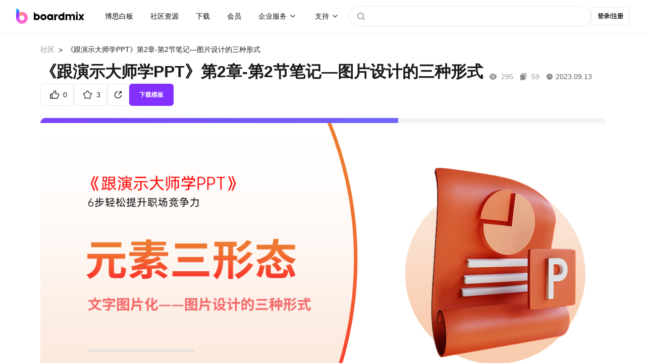

--- FILE ---
content_type: text/html; charset=utf-8
request_url: https://boardmix.cn/community/pmH7M1K8UQSksW59GbCu0g/
body_size: 10459
content:
<!DOCTYPE html>
<html lang="zh-CN">
	<head>
		<meta charset="UTF-8" />
		<link rel="icon" href="/community/favicon.ico?v2" />
		<meta name="viewport" content="width=device-width, initial-scale=1.0" />
		
					<title>《跟演示大师学PPT》第2章-第2节笔记—图片设计的三种形式 - 在线模板下载</title>
					<meta name="keywords" content="跟演示大师学ppt第2章-第2节笔记, 图片设计的三种形式读书笔记, ppt图片设计学习笔记" />
					<meta name="description" content="《跟演示大师学PPT》第2章-第2节本节内容为文字图片化的三种手法:全图型、小图型、融合型,图片设计手法合理运用,能够给整个PPT带来出彩的机会,通过制作笔记,可以总结关键信息,突出重点,以便后续参考和应用." />
					<meta property="og:image" content="https://boardmix-pub-prod.obs.cn-east-3.myhuaweicloud.com/cmt-cover-y/KkBXI8NebzcOVm4eXssBkw==?v=1724134858"/>
					<link rel="canonical" href="https://boardmix.cn/community/pmH7M1K8UQSksW59GbCu0g/" />
				
		
		
		<script>
			var global = globalThis || window;
			global._SkmAppObj = {};
		</script>
		<script type="module" crossorigin src="/community/assets/index-eF6j8wNl.js"></script>
		<link rel="stylesheet" crossorigin href="/community/assets/style-Cqiz4dsG.css">
	</head>
	<body>
		<div id="app"><!--[--><template><header class="header" style="font-size:14px;" is-user-check="false" is-login="false"><nav class="header--container"><a class="header--brand" href="https://boardmix.cn/"><img src="/community/assets/brand-B2ZShA9h.svg" alt="logo"></a><div class="the-search--input header-search-small-screen" style="display:none;"><div class="the-search--input-button"><svg class="ed-svg-icon" style="width:32px;height:32px;color:;"><use href="#icon-search" fill=""></use></svg></div><input value="" type="text" placeholder="" class="the-search--input-input"><!----><div class="the-search--input-panel"><div style="" class="the-search--input-before"><!----><div class="the-search--input-before--row"><p class="the-search--input-before--title">社区热搜</p><div class="the-search--input-before--grid the-search--input-before-hot--grid"><!--[--><a href="https://boardmix.cn/community/search?keyword=2025" class="the-search--input-before--item">2025</a><a href="https://boardmix.cn/community/search?keyword=流程图" class="the-search--input-before--item">流程图</a><a href="https://boardmix.cn/community/search?keyword=产品经理" class="the-search--input-before--item">产品经理</a><a href="https://boardmix.cn/community/search?keyword=架构图" class="the-search--input-before--item">架构图</a><a href="https://boardmix.cn/community/search?keyword=项目管理" class="the-search--input-before--item">项目管理</a><!--]--></div></div></div><div style="display:none;overflow-y:auto;" class="the-search--input-association"><div style="width:100%;height:0px;margin-top:0px;"><!--[--><!--]--></div><!----></div></div></div><!----><!----><div class="header--content"><div class="header--first"><div class="header--item"><a class="header--item-link" href="https://boardmix.cn/ai-whiteboard/"> 博思白板 </a></div><div class="header--item"><a class="header--item-link" href="https://boardmix.cn/community/" target="_blank"> 社区资源 </a></div><div class="header--item"><a class="header--item-link" href="https://boardmix.cn/download/"> 下载 </a></div><div class="header--item"><a class="header--item-link" href="https://boardmix.cn/price/"> 会员 </a></div><div class="header--item header--products"><div class="ed-center"><span>企业服务</span><div class="header--products--arrow"><img class="dropdown--arrow" src="data:image/svg+xml,%3csvg%20id=&#39;header-dropdown--arrow&#39;%20width=&#39;20.000000&#39;%20height=&#39;20.000000&#39;%20viewBox=&#39;0%200%2020%2020&#39;%20fill=&#39;none&#39;%20xmlns=&#39;http://www.w3.org/2000/svg&#39;%20xmlns:xlink=&#39;http://www.w3.org/1999/xlink&#39;%3e%3cdefs/%3e%3cg%20opacity=&#39;0.700000&#39;%3e%3cpath%20id=&#39;矢量%20455%20(边框)&#39;%20d=&#39;M6.53033%2012.5518C6.23337%2012.8486%205.76666%2012.8486%205.4697%2012.5518C5.1727%2012.2549%205.1727%2011.7881%205.4697%2011.4912L9.4697%207.49121C9.64645%207.31445%209.82324%207.22559%2010%207.22559C10.1768%207.22559%2010.3536%207.31445%2010.5303%207.49121L14.5303%2011.4912C14.8273%2011.7881%2014.8273%2012.2549%2014.5303%2012.5518C14.2334%2012.8486%2013.7667%2012.8486%2013.4697%2012.5518L10%209.08203L6.53033%2012.5518Z&#39;%20fill-rule=&#39;evenodd&#39;%20fill=&#39;currentColor&#39;/%3e%3c/g%3e%3c/svg%3e" alt="下拉箭头"></div></div><div class="header--products--float-box"><div class="header--float-products header--float-text"><a href="https://boardmix.cn/privatedeploy/" target="_blank"><div class="header--product-item"><div class="header--product-item--content"><div class="header--product-item--sub-title"> 私有化部署 </div></div></div></a><a href="https://boardmix.cn/customer-cases/" target="_blank"><div class="header--product-item"><div class="header--product-item--content"><div class="header--product-item--sub-title"> 客户案例 </div></div></div></a></div></div></div><div class="header--item header--products"><div class="ed-center"><span>支持</span><div class="header--products--arrow"><img class="dropdown--arrow" src="data:image/svg+xml,%3csvg%20id=&#39;header-dropdown--arrow&#39;%20width=&#39;20.000000&#39;%20height=&#39;20.000000&#39;%20viewBox=&#39;0%200%2020%2020&#39;%20fill=&#39;none&#39;%20xmlns=&#39;http://www.w3.org/2000/svg&#39;%20xmlns:xlink=&#39;http://www.w3.org/1999/xlink&#39;%3e%3cdefs/%3e%3cg%20opacity=&#39;0.700000&#39;%3e%3cpath%20id=&#39;矢量%20455%20(边框)&#39;%20d=&#39;M6.53033%2012.5518C6.23337%2012.8486%205.76666%2012.8486%205.4697%2012.5518C5.1727%2012.2549%205.1727%2011.7881%205.4697%2011.4912L9.4697%207.49121C9.64645%207.31445%209.82324%207.22559%2010%207.22559C10.1768%207.22559%2010.3536%207.31445%2010.5303%207.49121L14.5303%2011.4912C14.8273%2011.7881%2014.8273%2012.2549%2014.5303%2012.5518C14.2334%2012.8486%2013.7667%2012.8486%2013.4697%2012.5518L10%209.08203L6.53033%2012.5518Z&#39;%20fill-rule=&#39;evenodd&#39;%20fill=&#39;currentColor&#39;/%3e%3c/g%3e%3c/svg%3e" alt="下拉箭头"></div></div><div class="header--products--float-box"><div class="header--float-products header--float-text"><a href="https://boardmix.cn/help/" target="_blank"><div class="header--product-item"><div class="header--product-item--content"><div class="header--product-item--sub-title"> 帮助中心 </div></div></div></a><a href="https://boardmix.cn/article/" target="_blank"><div class="header--product-item"><div class="header--product-item--content"><div class="header--product-item--sub-title"> 知识分享社区 </div></div></div></a></div></div></div></div><div class="the-search--input header-search-big-screen" style=""><div class="the-search--input-button"><svg class="ed-svg-icon" style="width:32px;height:32px;color:;"><use href="#icon-search" fill=""></use></svg></div><input value="" type="text" placeholder="" class="the-search--input-input"><!----><div class="the-search--input-panel"><div style="" class="the-search--input-before"><!----><div class="the-search--input-before--row"><p class="the-search--input-before--title">社区热搜</p><div class="the-search--input-before--grid the-search--input-before-hot--grid"><!--[--><a href="https://boardmix.cn/community/search?keyword=2025" class="the-search--input-before--item">2025</a><a href="https://boardmix.cn/community/search?keyword=流程图" class="the-search--input-before--item">流程图</a><a href="https://boardmix.cn/community/search?keyword=产品经理" class="the-search--input-before--item">产品经理</a><a href="https://boardmix.cn/community/search?keyword=架构图" class="the-search--input-before--item">架构图</a><a href="https://boardmix.cn/community/search?keyword=项目管理" class="the-search--input-before--item">项目管理</a><!--]--></div></div></div><div style="display:none;overflow-y:auto;" class="the-search--input-association"><div style="width:100%;height:0px;margin-top:0px;"><!--[--><!--]--></div><!----></div></div></div><!----></div></nav></header></template><div class="app--main"><!--[--><main class="the-file the-file--container"><nav class="the-ed--nav the-file--nav"><a href="https://boardmix.cn/community/" class="the-ed--nav-back">社区</a><!--[--><!--]--><span class="the-ed--nav-arrow">&gt;</span><span class="the-ed--nav-title">《跟演示大师学PPT》第2章-第2节笔记—图片设计的三种形式</span></nav><section class="the-file--header"><div class="the-file--header-top"><div class="the-file--header-top--lf"><h1 class="the-file--header-name">《跟演示大师学PPT》第2章-第2节笔记—图片设计的三种形式</h1><div class="the-file--header-view"><svg class="ed-svg-icon the-file--header-view--icon" style="width:16px;height:16px;color:;"><use href="#icon-file-view" fill=""></use></svg><span class="the-file--header-time--text the-file--header-time--number">295</span><svg class="ed-svg-icon the-file--header-view--icon" style="width:16px;height:16px;color:;"><use href="#icon-file-use" fill=""></use></svg><span class="the-file--header-time--text the-file--header-time--number">59</span><!--[--><svg class="ed-svg-icon the-file--header-view--icon" style="width:16px;height:16px;color:;"><use href="#icon-file-time" fill=""></use></svg><span class="the-file--header-time--text the-file--header-time-time">2023.09.13</span><!--]--></div></div><div class="the-file--header-operate"><!--[--><div content="点赞" class="the-file--header-action ed-btn-outline"><svg class="ed-svg-icon the-file--header-action--icon" style="width:28px;height:28px;color:;"><use href="#icon-praise" fill=""></use></svg><span class="the-file--header-count">0</span></div><div content="收藏" class="the-file--header-action ed-btn-outline"><svg class="ed-svg-icon the-file--header-action--icon" style="width:28px;height:28px;color:;"><use href="#icon-star" fill=""></use></svg><span class="the-file--header-count">3</span></div><div class="file-share ed-btn-outline"><svg class="ed-svg-icon" style="width:28px;height:28px;color:;"><use href="#icon-share" fill=""></use></svg><div class="file-share--panel js-fullscreen-prevent-event-capture" style="opacity:0;visibility:hidden;"><div class="file-share--panel-grid"><div class="file-share--panel-cover-wrap"><img class="file-share--panel-cover" src="https://boardmix-pub-prod.obs.cn-east-3.myhuaweicloud.com/cmt-cover-y/KkBXI8NebzcOVm4eXssBkw==?v=1724134858" alt="《跟演示大师学PPT》第2章-第2节笔记—图片设计的三种形式" loading="lazy"></div><div><div class="file-share--panel-qr-wrap"><img class="file-share--panel-qr" alt="手机扫码浏览/分享" loading="lazy"></div><p>手机扫码浏览/分享</p></div></div><div class="file-share--panel-grid"><!--[--><div class="file-share--panel-btn"><img class="file-share--panel-btn-img" src="/community/images/share/wechat.png" alt="item.label" loading="lazy"> 微信</div><div class="file-share--panel-btn"><img class="file-share--panel-btn-img" src="/community/images/share/qq.png" alt="item.label" loading="lazy"> QQ</div><div class="file-share--panel-btn"><img class="file-share--panel-btn-img" src="/community/images/share/qq-space.png" alt="item.label" loading="lazy"> QQ空间</div><div class="file-share--panel-btn"><img class="file-share--panel-btn-img" src="/community/images/share/sina.png" alt="item.label" loading="lazy"> 新浪微博</div><div class="file-share--panel-btn"><img class="file-share--panel-btn-img" src="/community/images/share/baidu.png" alt="item.label" loading="lazy"> 百度贴吧</div><div class="file-share--panel-btn"><img class="file-share--panel-btn-img" src="/community/images/share/copy.png" alt="item.label" loading="lazy"> 复制链接</div><!--]--></div></div></div><!--]--><div class="the-file--header-action__primary ed-btn-primary"> 下载模板 </div></div></div></section><section class="the-file--preview-container"><div class="the-file--preview-loading"><div class="the-file--preview-loading--bar"></div><img class="ed-file-board--img-item the-file--preview-loading--img" src="https://boardmix-pub-prod.obs.cn-east-3.myhuaweicloud.com/cmt-cover-y/KkBXI8NebzcOVm4eXssBkw==?v=1724134858" alt="《跟演示大师学PPT》第2章-第2节笔记—图片设计的三种形式" loading="lazy"></div><div id="fullscreen-root"><div id="skm-viewport" class="fic-viewport"><canvas id="skm-canvas" class="fic-viewport--canvas"></canvas><!----><!----></div></div></section><section class="the-file--footer js-fullscreen-prevent-event-capture"><div class="the-file--footer-left"><p class="the-file--description">《跟演示大师学PPT》第2章-第2节本节内容为文字图片化的三种手法：全图型、小图型、融合型。图片设计手法合理运用，能够给整个PPT带来出彩的机会。第2章-第2节的内容深入探讨PPT制作的具体技巧、方法或策略。这些内容可能包括图片设计的三种形式等方面的建议和示例。笔记的作用是帮助读者或学习者更好地理解和记忆书中的重要观点和技巧。通过制作笔记，读者可以总结关键信息，突出重点，以便后续参考和应用。</p><div class="the-file--detail-tag"><h2 class="the-file--detail-title">标签</h2><!--[--><a class="the-file--detail-tag-item" href="https://boardmix.cn/community/?pScene=242">学习/考试</a><a class="the-file--detail-tag-item" href="https://boardmix.cn/community/search?keyword=PPT">PPT</a><a class="the-file--detail-tag-item" href="https://boardmix.cn/community/?cScene=1895">读书笔记</a><a class="the-file--detail-tag-item" href="https://boardmix.cn/community/?cScene=1896">知识管理</a><a class="the-file--detail-tag-item" href="https://boardmix.cn/community/search?keyword=PPT%E8%AE%BE%E8%AE%A1">PPT设计</a><a class="the-file--detail-tag-item" href="https://boardmix.cn/community/search?keyword=%E5%9B%BE%E7%89%87%E8%AE%BE%E8%AE%A1">图片设计</a><!--]--></div><div class="the-file--detail-copyright"> 版权信息： <a rel="nofollow" href="https://creativecommons.org/licenses/by/4.0/deed.zh" target="_blank" class="the-file--detail-copyright"> 「知识共享 - 署名 4.0」 </a><span class="the-file--footer--report"><svg class="ed-svg-icon" style="width:16px;height:16px;color:;"><use href="#icon-report" fill=""></use></svg> 举报 </span></div></div><div class="the-file--footer-rt"><div class="ed-avatar"><div class="ed-avatar--container"><div class="ed-avatar--user-vip ed-avatar--user-life--vip ed-avatar--user" style="min-width:52px;width:52px;height:52px;margin:0px;transform:scale(1);line-height:52px;"><img class="ed-avatar--user__photo" src="https://bosyun-pub-prod.obs.cn-east-3.myhuaweicloud.com/avatar/-xbnxhSQRS9XUwYmmTEM9g?id=GOLmRLVeNIFnCXzIsQfrig" alt="用户头像" loading="lazy"><!----></div><div class="ed-avatar--user-name">凯歌笔记设计</div><!----><img content="boardmix认证达人" src="/community/images/influencer/big-influencer.png" class="big-influencer" alt="boardmix 达人"><!----></div><div style="display:none;" class="ed-avatar--panel"><!----></div></div><p class="the-file--footer-rt-desc">知识星人一枚……
亿图脑图+图示官方认证创作达人
WPS办公技能认证大师级
拥有初级会计师职称
拥有高中数学+高中日语双科目教师资格
不定时会分享各种知识</p><div class="the-file--footer-rt-btns"><div class="the-file--footer-rt-btn ed-btn-primary">关注</div><a href="https://boardmix.cn/community/profile/MLs0Y6tjOyO9PIzg" class="ed-btn-outline the-file--footer-rt-btn"> 前往TA的主页 </a></div></div></section><section style="" class="the-file--footer-related"><div class="the-file--footer-related--header"><h2 class="the-file--footer-related--header-text">猜你喜欢</h2><a class="the-file--footer-related--header-btn" href="https://boardmix.cn/community/"> 更多模板 </a></div><div class="the-file--footer-related--body"><!--[--><div class="ed-file file-page--files-item"><div class="ed-file--content"><div class="ed-file--img-box"><div class="ed-file--img"><div class="ed-file--img-text">boardmix</div><div class="ed-file--img-bg"><img class="ed-file-board--img-item ed-file--img-bg-item" src="https://boardmix-pub-prod.obs.cn-east-3.myhuaweicloud.com/cmt-cover-y/wBOqpGyA9BsG4R8O4BAnFw==?v=1745996874" alt="钢铁是怎样炼成的思维导图" loading="lazy"></div></div><div class="ed-file--collect"><svg class="ed-svg-icon" style="width:32px;height:32px;color:;"><use href="#icon-file-star" fill=""></use></svg></div><div class="ed-file--btn ed-btn-primary">立即使用</div></div><div class="ed-file--text"><div class="ed-file--text-top"><a href="https://boardmix.cn/community/yQlKQjea-rTtDFaEN4OtrA/" class="ed-file--text-name-template ed-file--text-name-template-title" target="_blank" content>钢铁是怎样炼成的思维导图</a><!----></div><!----></div></div><!--[--><!--]--><!--[--><!--]--></div><div class="ed-file file-page--files-item"><div class="ed-file--content"><div class="ed-file--img-box"><div class="ed-file--img"><div class="ed-file--img-text">boardmix</div><div class="ed-file--img-bg"><img class="ed-file-board--img-item ed-file--img-bg-item" src="https://boardmix-pub-prod.obs.cn-east-3.myhuaweicloud.com/cmt-cover-y/aq6pyvdyUfs-hbu9OqwMdQ==?v=1752049071" alt="课堂笔记" loading="lazy"></div></div><div class="ed-file--collect"><svg class="ed-svg-icon" style="width:32px;height:32px;color:;"><use href="#icon-file-star" fill=""></use></svg></div><div class="ed-file--btn ed-btn-primary">立即使用</div></div><div class="ed-file--text"><div class="ed-file--text-top"><a href="https://boardmix.cn/community/voAZhTZ3X9tJ5iFw4mK8QQ/" class="ed-file--text-name-template ed-file--text-name-template-title" target="_blank" content>课堂笔记</a><!----></div><!----></div></div><!--[--><!--]--><!--[--><!--]--></div><div class="ed-file file-page--files-item"><div class="ed-file--content"><div class="ed-file--img-box"><div class="ed-file--img"><div class="ed-file--img-text">boardmix</div><div class="ed-file--img-bg"><img class="ed-file-board--img-item ed-file--img-bg-item" src="https://boardmix-pub-prod.obs.cn-east-3.myhuaweicloud.com/cmt-cover-y/NdcONEkBnAoiiCjqeuaH1g==?v=1753357380" alt="《骆驼祥子》思维导图" loading="lazy"></div></div><div class="ed-file--collect"><svg class="ed-svg-icon" style="width:32px;height:32px;color:;"><use href="#icon-file-star" fill=""></use></svg></div><div class="ed-file--btn ed-btn-primary">立即使用</div></div><div class="ed-file--text"><div class="ed-file--text-top"><a href="https://boardmix.cn/community/cu9TlkQsDlbyEVl5ZtgsQQ/" class="ed-file--text-name-template ed-file--text-name-template-title" target="_blank" content>《骆驼祥子》思维导图</a><!----></div><!----></div></div><!--[--><!--]--><!--[--><!--]--></div><div class="ed-file file-page--files-item"><div class="ed-file--content"><div class="ed-file--img-box"><div class="ed-file--img"><div class="ed-file--img-text">boardmix</div><div class="ed-file--img-bg"><img class="ed-file-board--img-item ed-file--img-bg-item" src="https://boardmix-pub-prod.obs.cn-east-3.myhuaweicloud.com/cmt-cover-y/gVGhymXIbtSECVotthzxnw==?v=1744083187" alt="今日学习计划" loading="lazy"></div></div><div class="ed-file--collect"><svg class="ed-svg-icon" style="width:32px;height:32px;color:;"><use href="#icon-file-star" fill=""></use></svg></div><div class="ed-file--btn ed-btn-primary">立即使用</div></div><div class="ed-file--text"><div class="ed-file--text-top"><a href="https://boardmix.cn/community/kiTHaSGI_BkOVkHJX-egag/" class="ed-file--text-name-template ed-file--text-name-template-title" target="_blank" content>今日学习计划</a><!----></div><!----></div></div><!--[--><!--]--><!--[--><!--]--></div><!--]--></div></section></main><footer class="ed-footer ed-footer-new"><div class="footer-middle"><div class="company-introduction"><img src="https://boardmix-cms.oss-cn-hangzhou.aliyuncs.com/2024/bosyun-logo.svg" class="ed-logo" alt="boardmix logo" loading="lazy"><dl><dt> 解决方案 <img src="https://cms.boardmix.cn/images/new-home/footer-arrow-down.svg" style="height:20px;width:60px;" alt="箭头" class="mobile-show" loading="lazy"></dt><dd><a href="https://boardmix.cn/collaboration/" target="_blank" class="menu-track"> 团队协作提效 </a></dd><dd><a href="https://boardmix.cn/online-meeting/" target="_blank" class="menu-track"> 在线研讨会 </a></dd><dd><a href="https://boardmix.cn/brainstorming/" target="_blank" class="menu-track"> 头脑风暴 </a></dd><dd><a href="https://boardmix.cn/design-research/" target="_blank" class="menu-track"> 设计探索 </a></dd><dd><a href="https://boardmix.cn/agile-workflows/" target="_blank" class="menu-track"> 敏捷开发流程 </a></dd><dd><a href="https://boardmix.cn/inspiration-collection/" target="_blank" class="menu-track"> 灵感收集与知识梳理 </a></dd><dd><a href="https://boardmix.cn/online-notes/" target="_blank" class="menu-track"> 个人笔记 </a></dd></dl><dl><dt> 探索 <img src="https://cms.boardmix.cn/images/new-home/footer-arrow-down.svg" style="height:20px;width:60px;" alt="箭头" class="mobile-show" loading="lazy"></dt><dd><a href="https://boardmix.cn/community/" target="_blank" class="menu-track"> 模板社区 </a></dd><dd><a href="https://boardmix.cn/help/" target="_blank" class="menu-track"> 帮助中心 </a></dd><dd><a href="https://boardmix.cn/releases/" target="_blank" class="menu-track"> 最新功能 </a></dd><dd><a href="https://boardmix.cn/templates/" target="_blank"> 模板中心 </a></dd></dl><dl><dt> 关于我们 <img src="https://cms.boardmix.cn/images/new-home/footer-arrow-down.svg" style="height:20px;width:60px;" alt="箭头" class="mobile-show" loading="lazy"></dt><dd><a href="https://boardmix.cn/contract/" target="_blank" class="menu-track"> 关于我们 </a></dd></dl><dl><dt> 服务 <img src="https://cms.boardmix.cn/images/new-home/footer-arrow-down.svg" style="height:20px;width:60px;" alt="箭头" class="mobile-show" loading="lazy"></dt><dd><a href="https://boardmix.cn/download/" target="_blank"> 产品下载 </a></dd><dd><a href="https://boardmix.cn/privatedeploy/" target="_blank"> 私有化部署 </a></dd><dd><a href="https://boardmix.cn/private-policy/" target="_blank"> 隐私政策 </a></dd><dd><a href="https://boardmix.cn/term-services/" target="_blank"> 使用条款 </a></dd></dl><div class="mobile-hide dl-with-logo"><div class="d-flex logo-container"><div class="position-relative footer-logo"><div class="logo-hover-icon"><img class="weixin-logo img-fluid" src="https://cms.boardmix.cn/images/new-home/weixin-logo-v2.svg" alt="weixin logo" loading="lazy"></div><div class="code-img-container position-absolute"><img src="https://cms.boardmix.cn/images/wx-code.png" class="wx-code" alt="wx code" loading="lazy"></div></div><div class="position-relative footer-logo"><div class="logo-hover-icon"><img class="weibo-logo img-fluid" src="https://cms.boardmix.cn/images/new-home/weibo-logo-v2.svg" alt="weibo logo" loading="lazy"></div><div class="code-img-container position-absolute"><img src="https://cms.boardmix.cn/images/common/weibo-code.png" class="position-absolute wb-code" alt="weibo" loading="lazy"></div></div></div></div></div></div><div class="footer-logo-image mobile-hide"><img src="https://cms.boardmix.cn/images/new-home/bm-footer-logo.png" alt="boardmix logo" loading="lazy"></div><div class="footer-logo-image-mobile mobile-show"><img class="mobile-img-left" src="https://cms.boardmix.cn/images/new-home/bm-footer-logo.png" alt="boardmix logo" loading="lazy"></div><div class="footer-logo-image-mobile mobile-show" style="margin-top:24px;"><img class="mobile-img-right" src="https://cms.boardmix.cn/images/new-home/bm-footer-logo-color.png" alt="boardmix logo" loading="lazy"></div><div class="logo-container-mobile mobile-show"><div class="position-relative footer-logo"><div class="logo-hover-icon"><img class="weixin-logo img-fluid" src="https://cms.boardmix.cn/images/new-home/weixin-logo-v2.svg" alt="weixin logo" loading="lazy"></div><div class="code-img-container position-absolute"><img src="https://cms.boardmix.cn/images/wx-code.png" class="wx-code" alt="wx code" loading="lazy"></div></div><div class="position-relative footer-logo"><div class="logo-hover-icon"><img class="weibo-logo img-fluid" src="https://cms.boardmix.cn/images/new-home/weibo-logo-v2.svg" alt="weibo logo" loading="lazy"></div><div class="code-img-container position-absolute"><img src="https://cms.boardmix.cn/images/common/weibo-code.png" class="position-absolute wb-code" alt="weibo" loading="lazy"></div></div></div><div class="footer-copyright"><div class="footer-copyright-left"><span>博思云创版权所有2023</span><span> | </span><br class="mobile-show"><a href="http://www.beian.gov.cn/portal/registerSystemInfo?recordcode=44030502008643"> 粤公网安备44030502008643 </a><span> | </span><a href="https://beian.miit.gov.cn/#/Integrated/index"> 粤ICP备2021147974号-2 </a></div><div class="footer-logo-image footer-copyright-logo-image"><img src="https://cms.boardmix.cn/images/new-home/bm-footer-logo-color.png" alt="boardmix logo" loading="lazy"></div></div></footer><template><!----></template><!--]--></div><div style="display:none;" class="ed-dialog--wrapper"><div class="ed-dialog--mask"></div><!----></div><div style="display:none;" class="ed-dialog--wrapper"><div class="ed-dialog--mask"></div><!----></div><div style="display:none;" class="ed-dialog--wrapper" cancel-text="知道了"><div class="ed-dialog--mask"></div><!----></div><div style="display:none;" class="ed-dialog--wrapper"><div class="ed-dialog--mask"></div><!----></div><div style="display:none;" class="ed-dialog--wrapper js-fullscreen-prevent-event-capture"><div class="ed-dialog--mask"></div><!----></div><!----><!----><div style="display:none;" class="ed-dialog--wrapper"><div class="ed-dialog--mask"></div><!----></div><div style="display:none;" class="ed-dialog--wrapper js-fullscreen-prevent-event-capture"><div class="ed-dialog--mask"></div><!----></div><div style="display:none;" class="ed-dialog--wrapper"><div class="ed-dialog--mask"></div><!----></div><!----><div style="display:none;" class="ed-dialog--wrapper"><div class="ed-dialog--mask"></div><!----></div><!--]--></div>
		<div id="edSelectContent"></div>
		
					<script>
						window.__APP_CONFIG__={"VITE_API_BASE":"https:\u002F\u002Fapi.boardmix.cn\u002Fapi","VITE_DOMAIN_BASE":"https:\u002F\u002Fboardmix.cn","IS_DEV":false,"DEPLOY_TYPE":"www"};
						window.__PINIA_STATE__={"config":{"apiBase":"https:\u002F\u002Fapi.boardmix.cn\u002Fapi","domainBase":"https:\u002F\u002Fboardmix.cn"},"user":{"isChecked":false,"user":{"user_id":null,"nick_name":"","email":"","mobile":"","avatar_url":"","refresh_token":"","identification":"","e_id":1},"role":0,"isInitMySpace":false,"mySpaceTeamId":-1,"mySpaceProjectId":-1,"isFirstLogin":false,"profileMap":{}},"data":{"initialized":false,"currentFileKey":"","roleList":[],"senceList":[],"industryList":[],"tableList":[],"topicList":[],"tagIdMap":{},"topicIdMap":{},"selectedFolderId":0,"folders":[],"folderMap":{},"isInitPublish":false,"hotSearchList":["2025","流程图","产品经理","架构图","项目管理","知识地图","旅游攻略"],"relatedFileMap":{"pmH7M1K8UQSksW59GbCu0g":[{"file_key":"yQlKQjea-rTtDFaEN4OtrA","name":"钢铁是怎样炼成的思维导图","description":"《钢铁是怎样炼成的》是俄国作家尼古拉·奥斯特洛夫斯基创作的长篇小说，首次出版于1932年。这本书通过主人公保尔·柯察金的成长与奋斗，展现了一个革命年代的青年如何在艰苦的环境中磨砺自己，最终成为钢铁般坚强的人的故事。小说通过丰富的情感与深刻的社会描写，反映了当时社会变革中的人物命运。在文学作品的情况下，思维导图可以帮助读者更好地理解故事情节、人物关系、主题等方面的内容。通过图形方式呈现信息，读者可以更快速地回顾小说的要点，有助于记忆和理解。经典名著《钢铁时怎样炼成的》笔记分享！","object_point":"mT2sWCV-dp5W6YiQc_hQaw==","thumb_guid":"","avatar_key":"wBOqpGyA9BsG4R8O4BAnFw==","preview_key":"OGYEtZ9-aQOa-zuMMd5D9Q==","from":1,"ext":"{\"keywords\":\"钢铁是怎样炼成的思维导图, 钢铁是怎样炼成的思维导图高清, 关于钢铁是怎样炼成的思维导图, 钢铁是怎样炼成的思维导图初二\",\"description\":\"钢铁是怎样炼成的思维导图分享！《钢铁是怎样炼成的》是俄国作家尼古拉·奥斯特洛夫斯基创作的长篇小说，首次出版于1932年。这本书通过主人公保尔·柯察金的成长与奋斗，展现了一个革命年代的青年如何在艰苦的环境中磨砺自己，最终成为钢铁般坚强的人的故事。\"}","fee_type":1,"unit_price":0,"priority":0,"created_at":"2022-05-11 06:20:29","updated_at":"2025-04-30 15:07:54","pub_time":"2022-05-11 06:20:29","praise_num":89,"collect_num":295,"view_num":49754,"copy_num":21089,"avatar_url":"https:\u002F\u002Fboardmix-pub-prod.obs.cn-east-3.myhuaweicloud.com\u002Fcmt-cover-y\u002FwBOqpGyA9BsG4R8O4BAnFw==?v=1745996874","preview_url":"https:\u002F\u002Fboardmix-pub-prod.obs.cn-east-3.myhuaweicloud.com\u002Fcmt-preview-y\u002FOGYEtZ9-aQOa-zuMMd5D9Q==?v=1745996874","tag_list":[{"id":242,"name":"学习\u002F考试","desc":"","parent_id":0,"icon_url":"https:\u002F\u002Fboardmix-pub-prod.obs.cn-east-3.myhuaweicloud.com\u002Fcmt-tag-icon\u002FlZ_mGOOfUquRb6yDvjV4Qg?v=1753668689","ttype":1,"sequence":49,"ext":{"multilingual":{"zh-CN":"学习\u002F考试"}},"client_id":""},{"id":1856,"name":"思维导图","desc":"","parent_id":0,"icon_url":"","ttype":5,"sequence":1,"client_id":""},{"id":1895,"name":"读书笔记","desc":"","parent_id":242,"icon_url":"","ttype":1,"sequence":51,"client_id":""},{"id":4919,"name":"钢铁是怎样炼成的","desc":"","parent_id":0,"icon_url":"","ttype":2,"sequence":0,"ext":{},"client_id":""}],"profile_list":[{"profile_key":"sggMJsBnQ59zg3-4PUrssg","name":"Sw_RxO0V6HafyKem","introduce":"","sex":0,"owner":{"user_id":24946626,"account_id":24946626,"nick_name":"博仔","avatar_url":"https:\u002F\u002Fbosyun-pub-prod.obs.cn-east-3.myhuaweicloud.com\u002Favatar\u002Fu-Ve4lwwwNbRCyHkMUcbZA?id=pZFaSEWuWZo5fJoFe8JQCg","e_id":1},"team_id":0,"member":2,"influencer":0,"profession":0,"official":1}],"is_hot":false,"isPaid":false},{"file_key":"voAZhTZ3X9tJ5iFw4mK8QQ","name":"课堂笔记","description":"课堂笔记是学生在课堂上记录老师授课内容、讲解要点、思考问题以及个人理解和观点的记录。具有记录重点、加强记忆、梳理思路、帮助复习、提高参与度、促进思考、备考用途和提高自主学习能力等作用，对于学生的学习过程和学习效果具有重要意义。课堂笔记帮助学生记录下老师授课的重点内容、关键概念和要点，有助于学生后续复习时迅速回顾和理解。在记录课堂笔记的过程中，学生不仅可以理解和记忆知识，还可以对所学内容进行思考和总结，培养批判性思维和创造性思维能力。","object_point":"tvK_meyhFQRyZSdbG46q8g==","thumb_guid":"","avatar_key":"aq6pyvdyUfs-hbu9OqwMdQ==","preview_key":"O_nkMdhScXBxFYCQtoHb3w==","from":1,"ext":"{\"title\":\"高分同款课堂笔记模板分享！\",\"keywords\":\"课堂笔记, 课堂笔记模板, 课堂笔记模板总结\",\"description\":\"课堂笔记是学生在课堂上记录老师授课内容、讲解要点、思考问题以及个人理解和观点的记录。具有记录重点、加强记忆、梳理思路、帮助复习、提高参与度、促进思考、备考用途和提高自主学习能力等作用，对于学生的学习过程和学习效果具有重要意义。\"}","fee_type":1,"unit_price":0,"priority":0,"created_at":"2024-04-28 17:38:17","updated_at":"2025-07-09 16:17:51","pub_time":"2025-07-08 20:58:46","praise_num":14,"collect_num":196,"view_num":4913,"copy_num":20979,"avatar_url":"https:\u002F\u002Fboardmix-pub-prod.obs.cn-east-3.myhuaweicloud.com\u002Fcmt-cover-y\u002Faq6pyvdyUfs-hbu9OqwMdQ==?v=1752049071","preview_url":"https:\u002F\u002Fboardmix-pub-prod.obs.cn-east-3.myhuaweicloud.com\u002Fcmt-preview-y\u002FO_nkMdhScXBxFYCQtoHb3w==?v=1752049071","tag_list":[{"id":242,"name":"学习\u002F考试","desc":"","parent_id":0,"icon_url":"https:\u002F\u002Fboardmix-pub-prod.obs.cn-east-3.myhuaweicloud.com\u002Fcmt-tag-icon\u002FlZ_mGOOfUquRb6yDvjV4Qg?v=1753668689","ttype":1,"sequence":49,"ext":{"multilingual":{"zh-CN":"学习\u002F考试"}},"client_id":""},{"id":1836,"name":"学生","desc":"","parent_id":0,"icon_url":"https:\u002F\u002Fboardmix-pub-prod.obs.cn-east-3.myhuaweicloud.com\u002Fcmt-tag-icon\u002FLLPK89BKGY4HLzpdhhznvg?v=1712545970","ttype":3,"sequence":1,"ext":{"multilingual":{"zh-CN":"学生"}},"client_id":""},{"id":1856,"name":"思维导图","desc":"","parent_id":0,"icon_url":"","ttype":5,"sequence":1,"client_id":""},{"id":1896,"name":"知识管理","desc":"","parent_id":242,"icon_url":"","ttype":1,"sequence":64,"client_id":""},{"id":6912,"name":"课堂笔记","desc":"","parent_id":0,"icon_url":"","ttype":2,"sequence":0,"ext":{},"client_id":""}],"profile_list":[{"profile_key":"1ViYONsRv3x4XPwumobFug","name":"GAnCQVe0IpS-FndV","introduce":"","sex":0,"owner":{"user_id":26473063,"account_id":26476501,"nick_name":"boardmix博思白板","avatar_url":"https:\u002F\u002Fbosyun-pub-prod.obs.cn-east-3.myhuaweicloud.com\u002Favatar\u002F8-H2M_h20qrbxIl0JP-OBw?id=2-s0OXWVrQ2tICz81goRYQ","e_id":1},"team_id":0,"member":2,"influencer":0,"profession":0,"official":1}],"is_hot":false,"isPaid":false},{"file_key":"cu9TlkQsDlbyEVl5ZtgsQQ","name":"《骆驼祥子》思维导图","description":"《骆驼祥子》是作家老舍所著的长篇小说，以旧北平为背景，描写了一个外号“骆驼”名叫祥子的人力车夫的悲惨遭遇，反映了生活在城市最底层的广大劳动人民的痛苦，暴露了旧社会的罪恶。骆驼祥子是一部具有深厚内涵的经典小说，该作品通过对主人公骆驼祥子的塑造与情感描绘，展示了中国传统社会中贫苦人民的艰辛生活和追求自由、尊严的渴望。模板将着重分析骆驼祥子的思维过程和情感体验，为读者解读其中的主题和价值观。","object_point":"7jUcgaP1X6Wt_lQiuEllJA==","thumb_guid":"","avatar_key":"NdcONEkBnAoiiCjqeuaH1g==","preview_key":"jaf84eUSqhbPfQ9w0E8d1w==","from":1,"ext":"{\"title\":\"骆驼祥子思维导图模板分享\",\"keywords\":\"骆驼祥子, 骆驼祥子思维导图, 骆驼祥子思维导图模板, 骆驼祥子思维导图初中\",\"description\":\"骆驼祥子思维导图分享！骆驼祥子通过对主人公骆驼祥子的塑造与情感描绘，展示了中国传统社会中贫苦人民的艰辛生活和追求自由、尊严的渴望。骆驼祥子思维导图模板将着重分析骆驼祥子的思维过程和情感体验，为读者解读其中的主题和价值观。\"}","fee_type":1,"unit_price":0,"priority":0,"created_at":"2022-08-17 02:13:20","updated_at":"2025-07-24 19:43:00","pub_time":"2023-03-16 12:12:09","praise_num":46,"collect_num":228,"view_num":29379,"copy_num":18259,"avatar_url":"https:\u002F\u002Fboardmix-pub-prod.obs.cn-east-3.myhuaweicloud.com\u002Fcmt-cover-y\u002FNdcONEkBnAoiiCjqeuaH1g==?v=1753357380","preview_url":"https:\u002F\u002Fboardmix-pub-prod.obs.cn-east-3.myhuaweicloud.com\u002Fcmt-preview-y\u002Fjaf84eUSqhbPfQ9w0E8d1w==?v=1753357380","tag_list":[{"id":242,"name":"学习\u002F考试","desc":"","parent_id":0,"icon_url":"https:\u002F\u002Fboardmix-pub-prod.obs.cn-east-3.myhuaweicloud.com\u002Fcmt-tag-icon\u002FlZ_mGOOfUquRb6yDvjV4Qg?v=1753668689","ttype":1,"sequence":49,"ext":{"multilingual":{"zh-CN":"学习\u002F考试"}},"client_id":""},{"id":301,"name":"读书笔记","desc":"","parent_id":0,"icon_url":"","ttype":2,"sequence":0,"client_id":""},{"id":1836,"name":"学生","desc":"","parent_id":0,"icon_url":"https:\u002F\u002Fboardmix-pub-prod.obs.cn-east-3.myhuaweicloud.com\u002Fcmt-tag-icon\u002FLLPK89BKGY4HLzpdhhznvg?v=1712545970","ttype":3,"sequence":1,"ext":{"multilingual":{"zh-CN":"学生"}},"client_id":""},{"id":1846,"name":"教育培训","desc":"","parent_id":0,"icon_url":"","ttype":4,"sequence":10,"client_id":""},{"id":1856,"name":"思维导图","desc":"","parent_id":0,"icon_url":"","ttype":5,"sequence":1,"client_id":""},{"id":1895,"name":"读书笔记","desc":"","parent_id":242,"icon_url":"","ttype":1,"sequence":51,"client_id":""},{"id":5373,"name":"骆驼祥子","desc":"","parent_id":0,"icon_url":"","ttype":2,"sequence":0,"ext":{},"client_id":""},{"id":5374,"name":"老舍","desc":"","parent_id":0,"icon_url":"","ttype":2,"sequence":0,"ext":{},"client_id":""}],"profile_list":[{"profile_key":"DFBJUw8al-hi1iFmpJrikw","name":"EJvgMEELN3Ii_WEU","introduce":"","sex":0,"owner":{"user_id":24939360,"account_id":24939360,"nick_name":"哈皮博士","avatar_url":"","e_id":1},"team_id":0,"member":2,"influencer":0,"profession":0,"official":0}],"is_hot":false,"isPaid":false},{"file_key":"kiTHaSGI_BkOVkHJX-egag","name":"今日学习计划","description":"在现代社会快节奏的生活中，如何高效学习成为了每个人都面临的问题。每天只有24小时，如何在繁忙的工作或学习中合理安排时间，提升学习效果？今天，制定了一份全面详细的学习计划，帮助你解决这一难题。合理安排学习环境也是提升学习效率的重要因素。一个安静、整洁、有足够光线的学习环境能够帮助你更好地专注于学习任务。计划会让生活充实而有意义，内心踏实，每天有收获与进步。计划可以让自己更享受当下，专注每一天，以良好的态度经营好每天的生活。","object_point":"uo0t7LFFByzwNhDc6sZLaQ==","thumb_guid":"","avatar_key":"gVGhymXIbtSECVotthzxnw==","preview_key":"KZ6YEWn7pyCxgA1lKziE-g==","from":1,"ext":"{\"title\":\"今日学习计划思维导图\",\"keywords\":\"今日学习计划, 今日学习计划模板, 学习计划思维导图\",\"description\":\"在现代社会快节奏的生活中，如何高效学习成为了每个人都面临的问题。每天只有24小时，如何在繁忙的工作或学习中合理安排时间，提升学习效果？今天，制定了一份全面详细的学习计划，帮助你解决这一难题。\"}","fee_type":1,"unit_price":0,"priority":0,"created_at":"2022-05-20 09:24:12","updated_at":"2025-04-08 11:33:07","pub_time":"2022-05-20 09:24:12","praise_num":78,"collect_num":522,"view_num":37145,"copy_num":15585,"avatar_url":"https:\u002F\u002Fboardmix-pub-prod.obs.cn-east-3.myhuaweicloud.com\u002Fcmt-cover-y\u002FgVGhymXIbtSECVotthzxnw==?v=1744083187","preview_url":"https:\u002F\u002Fboardmix-pub-prod.obs.cn-east-3.myhuaweicloud.com\u002Fcmt-preview-y\u002FKZ6YEWn7pyCxgA1lKziE-g==?v=1744083187","tag_list":[{"id":242,"name":"学习\u002F考试","desc":"","parent_id":0,"icon_url":"https:\u002F\u002Fboardmix-pub-prod.obs.cn-east-3.myhuaweicloud.com\u002Fcmt-tag-icon\u002FlZ_mGOOfUquRb6yDvjV4Qg?v=1753668689","ttype":1,"sequence":49,"ext":{"multilingual":{"zh-CN":"学习\u002F考试"}},"client_id":""},{"id":249,"name":"学习计划","desc":"","parent_id":0,"icon_url":"","ttype":2,"sequence":0,"client_id":""},{"id":1836,"name":"学生","desc":"","parent_id":0,"icon_url":"https:\u002F\u002Fboardmix-pub-prod.obs.cn-east-3.myhuaweicloud.com\u002Fcmt-tag-icon\u002FLLPK89BKGY4HLzpdhhznvg?v=1712545970","ttype":3,"sequence":1,"ext":{"multilingual":{"zh-CN":"学生"}},"client_id":""},{"id":1846,"name":"教育培训","desc":"","parent_id":0,"icon_url":"","ttype":4,"sequence":10,"client_id":""},{"id":1856,"name":"思维导图","desc":"","parent_id":0,"icon_url":"","ttype":5,"sequence":1,"client_id":""},{"id":1894,"name":"计划\u002F打卡","desc":"","parent_id":242,"icon_url":"","ttype":1,"sequence":50,"ext":{"multilingual":{"zh-CN":"计划\u002F打卡"}},"client_id":""}],"profile_list":[{"profile_key":"9LJpVPFOT0Gtad3S7dX4Eg","name":"lpinZlojXU-LgIst","introduce":"","sex":0,"owner":{"user_id":24941774,"account_id":24941774,"nick_name":"cici","avatar_url":"https:\u002F\u002Fbosyun-pub-prod.obs.cn-east-3.myhuaweicloud.com\u002Favatar\u002FROb944h1Y3Ftv5mrAIMQZw?id=JPeJiurXjiXlqk9gO5MCZQ","e_id":1},"team_id":0,"member":2,"influencer":0,"profession":0,"official":0}],"is_hot":false,"isPaid":false}]},"fileInfo":{"file_key":"pmH7M1K8UQSksW59GbCu0g","name":"《跟演示大师学PPT》第2章-第2节笔记—图片设计的三种形式","description":"《跟演示大师学PPT》第2章-第2节本节内容为文字图片化的三种手法：全图型、小图型、融合型。图片设计手法合理运用，能够给整个PPT带来出彩的机会。第2章-第2节的内容深入探讨PPT制作的具体技巧、方法或策略。这些内容可能包括图片设计的三种形式等方面的建议和示例。笔记的作用是帮助读者或学习者更好地理解和记忆书中的重要观点和技巧。通过制作笔记，读者可以总结关键信息，突出重点，以便后续参考和应用。","object_point":"KCU_LQprbsuIHpT1EqCZ6Q==","thumb_guid":"","avatar_key":"KkBXI8NebzcOVm4eXssBkw==","preview_key":"OEzNO8wPGBiqd6OEwzitKg==","from":1,"ext":"{\"keywords\":\"跟演示大师学ppt第2章-第2节笔记, 图片设计的三种形式读书笔记, PPT图片设计学习笔记\",\"description\":\"《跟演示大师学PPT》第2章-第2节本节内容为文字图片化的三种手法:全图型、小图型、融合型,图片设计手法合理运用,能够给整个PPT带来出彩的机会,通过制作笔记,可以总结关键信息,突出重点,以便后续参考和应用.\"}","fee_type":1,"unit_price":0,"priority":0,"created_at":"2023-09-13 15:46:27","updated_at":"2024-08-20 14:20:58","pub_time":"2023-09-13 15:46:28","praise_num":0,"collect_num":3,"view_num":295,"copy_num":59,"avatar_url":"https:\u002F\u002Fboardmix-pub-prod.obs.cn-east-3.myhuaweicloud.com\u002Fcmt-cover-y\u002FKkBXI8NebzcOVm4eXssBkw==?v=1724134858","preview_url":"https:\u002F\u002Fboardmix-pub-prod.obs.cn-east-3.myhuaweicloud.com\u002Fcmt-preview-y\u002FOEzNO8wPGBiqd6OEwzitKg==?v=1724134858","tag_list":[{"id":242,"name":"学习\u002F考试","desc":"","parent_id":0,"icon_url":"https:\u002F\u002Fboardmix-pub-prod.obs.cn-east-3.myhuaweicloud.com\u002Fcmt-tag-icon\u002FlZ_mGOOfUquRb6yDvjV4Qg?v=1753668689","ttype":1,"sequence":49,"ext":{"multilingual":{"zh-CN":"学习\u002F考试"}},"client_id":""},{"id":610,"name":"PPT","desc":"","parent_id":0,"icon_url":"","ttype":2,"sequence":0,"client_id":""},{"id":1836,"name":"学生","desc":"","parent_id":0,"icon_url":"https:\u002F\u002Fboardmix-pub-prod.obs.cn-east-3.myhuaweicloud.com\u002Fcmt-tag-icon\u002FLLPK89BKGY4HLzpdhhznvg?v=1712545970","ttype":3,"sequence":1,"ext":{"multilingual":{"zh-CN":"学生"}},"client_id":""},{"id":1846,"name":"教育培训","desc":"","parent_id":0,"icon_url":"","ttype":4,"sequence":10,"client_id":""},{"id":1856,"name":"思维导图","desc":"","parent_id":0,"icon_url":"","ttype":5,"sequence":1,"client_id":""},{"id":1895,"name":"读书笔记","desc":"","parent_id":242,"icon_url":"","ttype":1,"sequence":51,"client_id":""},{"id":1896,"name":"知识管理","desc":"","parent_id":242,"icon_url":"","ttype":1,"sequence":64,"client_id":""},{"id":3551,"name":"PPT设计","desc":"","parent_id":0,"icon_url":"","ttype":2,"sequence":0,"client_id":""},{"id":3583,"name":"图片设计","desc":"","parent_id":0,"icon_url":"","ttype":2,"sequence":0,"client_id":""}],"profile_list":[{"profile_key":"SW24vYxDWuCiME0nsqH58w","name":"MLs0Y6tjOyO9PIzg","introduce":"知识星人一枚……\n亿图脑图+图示官方认证创作达人\nWPS办公技能认证大师级\n拥有初级会计师职称\n拥有高中数学+高中日语双科目教师资格\n不定时会分享各种知识","sex":1,"owner":{"user_id":27736958,"account_id":27742126,"nick_name":"凯歌笔记设计","avatar_url":"https:\u002F\u002Fbosyun-pub-prod.obs.cn-east-3.myhuaweicloud.com\u002Favatar\u002F-xbnxhSQRS9XUwYmmTEM9g?id=GOLmRLVeNIFnCXzIsQfrig","e_id":1},"team_id":0,"member":2,"influencer":1,"profession":0,"official":0}],"is_hot":false,"isPaid":false}},"meta":{"title":"《跟演示大师学PPT》第2章-第2节笔记—图片设计的三种形式 - 在线模板下载","description":"《跟演示大师学PPT》第2章-第2节本节内容为文字图片化的三种手法:全图型、小图型、融合型,图片设计手法合理运用,能够给整个PPT带来出彩的机会,通过制作笔记,可以总结关键信息,突出重点,以便后续参考和应用.","keywords":"跟演示大师学ppt第2章-第2节笔记, 图片设计的三种形式读书笔记, ppt图片设计学习笔记","image":"https:\u002F\u002Fboardmix-pub-prod.obs.cn-east-3.myhuaweicloud.com\u002Fcmt-cover-y\u002FKkBXI8NebzcOVm4eXssBkw==?v=1724134858","href":"https:\u002F\u002Fboardmix.cn\u002Fcommunity\u002FpmH7M1K8UQSksW59GbCu0g\u002F"},"goods":{"show":false,"goodsLink":""},"modal":{"modalType":""},"wechat":{"isWxOpenWeappShown":false,"currentUrl":""}}
					</script>
				
		
	<script>
		var _htm = _htm || [];
		(function () {
			var hm = document.createElement("script");
			hm.src =
				"https://hm.baidu.com/hm.js?eddee58bd71af2b1030def6b8e8c7bb2";
			var s = document.getElementsByTagName("script")[0];
			s.parentNode.insertBefore(hm, s);
		})();
	</script>
	<script>
		// 百度推送
		(function () {
			var bp = document.createElement("script");
			var curProtocol = window.location.protocol.split(":")[0];
			if (curProtocol === "https") {
				bp.src = "https://zz.bdstatic.com/linksubmit/push.js";
			} else {
				bp.src = "http://push.zhanzhang.baidu.com/push.js";
			}
			var s = document.getElementsByTagName("script")[0];
			s.parentNode.insertBefore(bp, s);
		})();
	</script>
	<script src="vendor/jweixin-1.6.0.js"></script>
	<script>
		function ready() {
			let isWxMiniprogram = !!(
				window.__wxjs_environment === "miniprogram"
			);
			if (isWxMiniprogram) {
				const wxSript = document.createElement("script");
				wxSript.charset = "UTF-8";
				wxSript.src = "vendor/wx.webview.js";
				document.body.appendChild(wxSript);
			}
		}

		if (!window.WeixinJSBridge || !WeixinJSBridge.invoke) {
			document.addEventListener("WeixinJSBridgeReady", ready, false);
		} else {
			ready();
		}
	</script>

	</body>
</html>


--- FILE ---
content_type: text/css; charset=UTF-8
request_url: https://boardmix.cn/community/assets/style-Cqiz4dsG.css
body_size: 36326
content:
.ed-scroller{overflow:hidden;position:relative;height:100%}.ed-scroller--wrap{overflow:auto;height:100%}.ed-scroller--wrap__hidden-default{scrollbar-width:none}.ed-scroller--wrap__hidden-default::-webkit-scrollbar{display:none}.ed-scroller--thumb{position:relative;display:block;width:0;height:0;border-radius:inherit;background-color:var(--color--bg-scrollbar-normal);transition:.3s background-color;opacity:1}.ed-scroller--thumb:hover{background-color:var(--color--bg-scrollbar-hover)}.ed-scroller--bar{position:absolute;right:2px;bottom:2px;z-index:1}.is-vertical{top:2px}.is-vertical>div{width:100%}.is-vertical-middle{width:4px;border-radius:4px}.is-vertical-small{width:2px;border-radius:2px}.is-horizontal{left:2px}.is-horizontal>div{height:100%}.is-horizontal-middle{height:4px;border-radius:4px}.is-horizontal-small{height:2px;border-radius:2px}.ed-scroller-fade-enter-active{transition:opacity .34s ease-out}.ed-scroller-fade-leave-active{transition:opacity .12s ease-out}.ed-scroller-fade-enter-from,.ed-scroller-fade-leave-active{opacity:0}.ed-scroll--more--loading{width:100%;height:20px}.ed-drawers-slot-wrap{position:fixed;top:0;bottom:0;background:#fff;z-index:2;transition:all ease .3s}.ed-drawers-slot-wrap__left{left:0}.ed-drawers-slot-wrap__right{right:0;box-shadow:-2px 0 16px #00518b08}.ed-drawers-shadow{position:absolute;left:0;top:0;bottom:0;right:0;background:#00000080;z-index:1}.plus-icon-enter-active,.plus-icon-leave-active{transition:all ease .5s}.plus-icon-enter-from,.plus-icon-leave-to{opacity:0;right:-300px}.plus-icon-enter-to,.plus-icon-leave-from{opacity:1;right:0}.message-center--head{flex:0 0 56px;display:flex;align-items:center;justify-content:space-between;border-bottom:1px solid #ebecf0;padding:0 16px}.message-center--container{height:calc(100vh - 64px);display:flex;flex-direction:column}.message-center--head-title{font-size:16px;font-weight:700;display:flex;max-width:248px}.message-center--container-title{flex:0 0 48px;display:flex;justify-content:space-between;align-items:center;padding:0 16px 0 24px;font-size:14px}.message-center--container-title--mark{color:var(--color--bg-brand-normal);cursor:pointer;-webkit-tap-highlight-color:transparent;-webkit-touch-callout:none;-webkit-user-select:none}.message-center--container-title--mark__null{color:#0003}.message-center--head--button{width:30px;height:30px;border-radius:var(--radius-s)}.message-center--head--button:hover{background-color:var(--color--bg-hover)}.message-center--container-title--unread{border-radius:var(--radius-s);outline:none}.message-center--container-title--unread:hover{background-color:var(--color--bg-hover)}.message-center--container-content{overflow-y:auto;overflow-x:hidden;padding:0 8px}.message-center--header{padding:0 8px}.message-center--header-tab{min-width:60px;height:28px;text-align:center;cursor:pointer;-webkit-tap-highlight-color:transparent;-webkit-touch-callout:none;-webkit-user-select:none;color:#000000b3;position:relative;margin-right:8px}.message-center--header-tab__active{color:#000}.message-center--header-tab__dot:after{width:6px;height:6px;background-color:#ff3c3c;border-radius:50%;position:absolute;content:"";top:0;right:-6px}.notification-item{min-height:60px;padding:12px 16px;display:flex;flex-direction:column;justify-content:center;border-radius:6px;word-break:break-word}.notification-item:hover{background-color:#21a2ff0d}.notification-item--content{font-weight:400}.notification-item--date{color:#00000080;margin-top:4px}.notification-item--content__unread{font-weight:700}.message-item--highlight{cursor:pointer;-webkit-tap-highlight-color:transparent;-webkit-touch-callout:none;-webkit-user-select:none;color:#21a2ff;margin:0 4px;word-break:break-word}.message-item--highlight__no-margin{cursor:pointer;-webkit-tap-highlight-color:transparent;-webkit-touch-callout:none;-webkit-user-select:none;color:#21a2ff;margin:0;white-space:pre;word-break:break-word}.message-item--margin{margin-top:4px}.notification-item--unread{position:relative}.notification-item--unread:before{content:"";position:absolute;width:6px;height:6px;border-radius:50%;background-color:#f24822;left:-10px}.header--user-tools{display:flex;justify-content:center;align-items:center;margin:0 16px 0 8px}.header--user-tools-item{flex:1;cursor:pointer;-webkit-tap-highlight-color:transparent;-webkit-touch-callout:none;-webkit-user-select:none;display:flex;justify-content:center;align-items:center;padding:0 12px;transition:all .3s;will-change:transform}.header--user-tools-item:hover{transform:translateY(-2px)}.header--user-avatar{position:relative;display:flex;align-items:center;flex-wrap:wrap;cursor:pointer;-webkit-tap-highlight-color:transparent;-webkit-touch-callout:none;-webkit-user-select:none;height:48px}.header--user-avatar:hover .header--user-avatar-panel{opacity:1!important;visibility:visible!important}.header--user-avatar-panel{cursor:default;background:#fff;width:298px;transform:translate(-50%,100%);border-radius:8px;box-shadow:0 0 4px #19191a0a,0 4px 16px #19191a0a,0 8px 24px #19191a0f}.header--user-avatar-panel--item{height:32px;width:100%;cursor:pointer;padding:0 16px;line-height:32px}.header--user-avatar-panel--item:nth-child(n+2){border-top:1px solid #e2e2e2}.header--user-avatar-panel-top{padding:16px}.header--user-avatar-panel-bottom{padding:8px;border-top:1px solid #eeeef0}.header--user-avatar-operate{padding:8px;transition:all .15s;cursor:pointer;-webkit-tap-highlight-color:transparent;-webkit-touch-callout:none;-webkit-user-select:none;border-radius:6px;font-weight:600}@media only screen and (-webkit-min-device-pixel-ratio: 1.5),only screen and (min--moz-device-pixel-ratio: 1.5),only screen and (-o-min-device-pixel-ratio: 1.5),only screen and (min-device-pixel-ratio: 1.5){.header--user-avatar-operate{font-weight:500}}.header--user-avatar-operate:hover{background:#f3f3f4}.header--user--avatar-name.header--user--avatar-name{font-size:14px;max-width:140px}.header--user-grid{display:flex;align-items:center;justify-content:space-between;text-align:center;margin:14px 0 12px}.header--user-detail{min-width:64px;color:var(--color--text-primary);font-size:12px}.header--user-detail--num{font-size:14px;font-weight:600}@media only screen and (-webkit-min-device-pixel-ratio: 1.5),only screen and (min--moz-device-pixel-ratio: 1.5),only screen and (-o-min-device-pixel-ratio: 1.5),only screen and (min-device-pixel-ratio: 1.5){.header--user-detail--num{font-weight:500}}.header--user-member{padding:12px;border-radius:9px;font-size:12px;width:266px;height:78px}.header--user-member--title{font-weight:600;font-size:14px}@media only screen and (-webkit-min-device-pixel-ratio: 1.5),only screen and (min--moz-device-pixel-ratio: 1.5),only screen and (-o-min-device-pixel-ratio: 1.5),only screen and (min-device-pixel-ratio: 1.5){.header--user-member--title{font-weight:500}}.header--user-member--top{display:flex;align-items:center;margin-bottom:8px;justify-content:space-between}.header--user-member--btn{width:68px;height:28px;line-height:28px;padding:0 10px;border-radius:6px;background:#fff;color:#8b451e;cursor:pointer;-webkit-tap-highlight-color:transparent;-webkit-touch-callout:none;-webkit-user-select:none}.header--user-member--btn:hover{background-color:#f3f3f5}.header--user--avatar-box{margin-left:8px}.header--avatar{width:30px;height:30px;cursor:pointer;border-radius:50%}.header--publish-icon{margin-right:4px}.header--expand{display:none;cursor:pointer}.header--menu--mask{display:none;position:fixed;top:64px;left:0;width:100%;height:100vh;background-color:#0006}.ed-loading{flex:1;text-align:center;position:absolute;top:50%;left:50%;transform:translate(-50%,-50%)}.ed-loading-icon{animation:loading-rotate 1s infinite cubic-bezier(0,0,1,1)}.ed-loading-text{margin-top:18px;font-size:14px;color:var(--color--text-tertiary)}.the-search--input-panel{box-shadow:0 8px 24px #19191a0f,0 4px 16px #19191a0a,0 0 4px #19191a0a;border-radius:16px;background:#fff;position:absolute;width:100%;left:0;bottom:0;transform:translateY(calc(100% + 4px));z-index:99;opacity:0;visibility:hidden;transition:all ease-in .05s .1s}.the-search--input-panel__show{opacity:1;visibility:visible}.the-search--input-before--top{display:flex;align-items:center;justify-content:space-between}.the-search--input-before--top-icon{cursor:pointer;-webkit-tap-highlight-color:transparent;-webkit-touch-callout:none;-webkit-user-select:none}.the-search--input-before--grid{display:flex;align-items:center;gap:16px;flex-wrap:wrap;margin-top:9px}.the-search--input-before--row+.the-search--input-before--row{margin-top:24px}.the-search--input-before-hot--grid{gap:8px}.the-search--input-before-hot--grid .the-search--input-before--item{padding-left:26px;position:relative}.the-search--input-before-hot--grid .the-search--input-before--item:after{content:"";display:inline-block;position:absolute;width:16px;height:16px;left:8px;top:50%;transform:translateY(-50%);background:url("data:image/svg+xml,%3csvg%20width='16'%20height='16'%20viewBox='0%200%2016%2016'%20fill='none'%20xmlns='http://www.w3.org/2000/svg'%3e%3cpath%20fill-rule='evenodd'%20clip-rule='evenodd'%20d='M11.3977%205.68878C11.902%206.15185%2012.2983%206.70298%2012.5753%207.32514C12.858%207.96009%2013%208.63338%2013%209.32657C13%209.99702%2012.8679%2010.6462%2012.6065%2011.2584C12.3551%2011.8479%2011.9943%2012.3791%2011.5341%2012.8337C11.0753%2013.2896%2010.5398%2013.6462%209.9446%2013.8948C9.32812%2014.1519%208.67472%2014.2825%208%2014.2825C7.32528%2014.2825%206.67188%2014.1519%206.0554%2013.8933C5.46023%2013.6447%204.92614%2013.2868%204.46591%2012.8322C4.0071%2012.3777%203.64631%2011.8465%203.39347%2011.257C3.1321%2010.6447%203%209.9956%203%209.32515C3%208.56662%203.17756%207.80952%203.5142%207.13338C3.84801%206.46435%204.34091%205.86633%204.93892%205.40753C5.18608%205.21718%205.41193%204.99701%205.61364%204.75269C5.90057%204.40326%206.125%204.01406%206.28125%203.59502C6.40909%203.25269%206.46307%202.84076%206.44176%202.37485L6.40234%202.04721C6.37438%201.46006%207.05229%201.81203%207.16761%201.93451C7.97159%202.40894%208.61506%203.08934%209.07812%203.9615C9.63778%205.01122%209.89347%205.97571%209.84091%206.83083C9.83949%206.85639%209.84943%206.88196%209.86932%206.89901C9.89062%206.91889%209.91477%206.92173%209.9304%206.92031C9.94602%206.91889%209.96875%206.91321%209.98864%206.89191C10.2884%206.5581%2010.5%206.21861%2010.6151%205.88622C10.6151%205.88622%2010.6591%205.52436%2010.832%205.4144C11.005%205.30444%2011.32%205.61748%2011.3977%205.68878Z'%20fill='%23FF4568'/%3e%3c/svg%3e") center center/contain no-repeat}.the-search--input-before--item{border:1px solid rgba(18,17,42,.07);border-radius:20px;height:28px;display:flex;justify-content:center;align-items:center;min-width:64px;padding:0 8px;overflow:hidden;white-space:nowrap;text-overflow:ellipsis;cursor:pointer;-webkit-tap-highlight-color:transparent;-webkit-touch-callout:none;-webkit-user-select:none;transition:all .15s;color:var(--color--text-primary);max-width:200px;font-size:12px;text-align:center}.the-search--input-before--item:hover{background-color:var(--color--bg-hover)}.the-search--input-before{padding:24px}.the-search--input-before:empty{padding:0}.the-banner--tip{margin:24px 0 40px;font-size:24px;line-height:24px;color:#00000080;position:relative}.the-banner--tip-arrow{position:absolute;right:-112px;top:6px}.the-search--input-input{flex:1;font-size:14px;line-height:20px;border:none;background:transparent;height:100%;padding-left:2px;caret-color:var(--color--text-primary)}.the-search--input{display:flex;height:40px;max-width:480px;border-radius:28px;background:#fff;padding:4px 0;align-items:center;position:relative;margin-right:auto;margin-left:auto;border:1px solid rgba(5,4,16,.09);flex:1}.the-search--input-button{width:32px;height:32px;border-radius:50%;cursor:pointer;display:flex;align-items:center;justify-content:center;background:#fff;margin-left:8px}.the-search--input-button:hover{color:#000}.the-search--input-input-icon{cursor:pointer;border-radius:50%;margin-right:8px}.the-search--input-input-icon:hover{background:#12112a0d}.the-search--input-association-load{z-index:5}.the-search--input-association{margin:8px;position:relative;max-height:304px;overflow-y:scroll}.the-search--input-association__loading:after{position:absolute;content:"";left:0;top:0;width:100%;height:100%;z-index:1;background-color:#fff;border-radius:16px}.the-search--input-association-item{font-size:14px;height:36px;padding:0 8px;display:flex;align-items:center;border-radius:8px;transition:all .15s;line-height:1;color:var(--color--text-primary)}.the-search--input-association-item:hover{background:#f3f3f4}.the-search--input-association-item span{color:var(--color--text-primary-v2)}.the-search--input-before--title{font-weight:600;font-size:14px;line-height:22px;text-align:left}@media only screen and (-webkit-min-device-pixel-ratio: 1.5),only screen and (min--moz-device-pixel-ratio: 1.5),only screen and (-o-min-device-pixel-ratio: 1.5),only screen and (min-device-pixel-ratio: 1.5){.the-search--input-before--title{font-weight:500}}.header{min-height:66px;background-color:#fff;position:sticky;top:0;z-index:60;border-bottom:1px solid rgba(18,17,42,.07);width:100%;margin:0 auto;display:flex;align-items:center;justify-content:space-between;padding:0 16px}.header--container{display:flex;align-items:center;max-width:1920px;margin-left:auto;margin-right:auto;width:100%}.header--brand{display:flex}.header--content{flex:1 1 auto;display:flex;align-items:center;justify-content:space-between;padding-left:24px}.header--first,.header--second{display:flex;align-items:center;z-index:10}.ed-center{display:flex;align-items:center;justify-content:center}.ed-vertical-center{display:flex;align-items:center}.header--item{cursor:pointer;margin:0 5px;font-size:14px;min-height:38px;line-height:38px}.header--item:hover{background-color:#0f1b310d;border-radius:8px}.header--item-link{color:#000;width:100%;height:100%;display:inline-block;padding:0 12px}.header--expandable-item .header--float-products{width:120px}.header--expandable-item .header--product-item{justify-content:center}.header--btn{padding:0 16px;height:36px}.header--btn+.header--btn{margin-left:16px}.header--products{position:relative;display:flex;align-items:center;padding:0 12px}.header--products:hover .header--products--float-box{visibility:visible}.header--products:hover .header--products--arrow{transform:rotate(-180deg)}.header--products:hover .header--products--float-box{visibility:visible;opacity:1}.header--products--arrow{margin-left:2px;transition:transform .2s ease-in-out;display:flex;align-items:center}.header--products--float-box{position:absolute;transform:translate(-50%);left:50%;visibility:hidden;opacity:0;transition:all .2s;border-radius:16px;top:38px}.header--float-products{position:relative;margin-top:12px;background-color:#fff;width:138px;border-radius:16px;padding:10px;box-shadow:0 0 2px #0000001a,0 10px 20px #0000000d}.header--float-solution{padding:22px;display:flex;width:438px}.header--float-solution-lf{min-width:156px}.header--float-solution-lf-item{height:42px;line-height:42px;width:156px;border-radius:8px;padding:0 10px;display:block;font-size:16px;font-weight:600;color:#1e192c}.header--float-solution-lf-item:hover{background:#f3f3f6}.header--float-solution-rt{margin-left:18px}.header--products--line{height:1px;background-color:#00000014;margin:2px 4px}.header--product-item{display:flex;align-items:center;cursor:pointer;padding-left:10px;border-radius:8px}.header--product-item:hover{background-color:#f3f3f6}.header--product-item--logo{width:32px;height:32px;margin-left:24px}.header--product-item--content{margin-left:6px}.header--product-item--title{color:#000;font-size:11px;font-weight:700}.header--product-item--sub-title{font-size:14px;color:#1e192c}.header--item-price{position:relative}.dropdown--arrow{color:#000;width:20px;height:20px;transform:rotate(180deg)}.header-search-small-screen{display:none}@media screen and (max-width: 1260px){.header-search-small-screen{display:flex;margin:0 4px}.header-search-big-screen{display:none}.header--container{justify-content:space-between}.header--menu--mask,.header--expand{display:block}.header--user--avatar-box{padding-left:16px;height:40px;display:flex;align-items:center}.header--content{position:absolute;left:0;right:0;flex-direction:column;top:64px;background-color:#fff;max-height:0;overflow:hidden;opacity:0;transition:all .2s linear;gap:0}.header--content__expand{max-height:calc(100vh - 64px);overflow:hidden;opacity:1;box-shadow:0 2px 4px -2px #00000026;overflow-y:scroll}.header--user{width:100%;margin-right:0}.header--first{flex-direction:column;padding-right:0;width:100%}.header--item,.header--menu--item{width:100%;height:40px;line-height:48px;border-top:1px solid #e2e2e2;margin:0;padding-left:20px}.header--item:hover,.header--menu--item:hover{background:none}.header--menu__expand{height:120px}.header--menu{position:static;border-radius:0;filter:none;width:100%}.header--products{flex-direction:column;align-items:flex-start;height:auto}.header--products--arrow,.header--products--line{display:none}.header--products--float-box{position:static;visibility:visible;opacity:1;transform:none}.header--float-products{margin-top:0;width:100%;background-color:transparent;padding-left:0;box-shadow:none}.header--float-products:before{display:none}.header--expandable-item .header--product-item{justify-content:flex-start}.header--product-item{height:40px}.header--product-item:hover{background-color:initial}.header--product-item--logo{margin-left:0;width:16px;height:16px}.header--product-item--content{display:flex}.header--product-item--title{font-weight:400}.header--second{border-top:1px solid #e2e2e2}}@media screen and (min-width: 1885px){.header-search-big-screen{position:absolute;left:50%;transform:translate(-50%);width:100%}}.bg-transparent .logo-black[data-v-51c7f30f],.logo-white[data-v-51c7f30f]{display:none}.d-flex[data-v-51c7f30f]{display:flex}.bg-transparent .logo-white[data-v-51c7f30f]{display:block}.align-items-center[data-v-51c7f30f]{align-items:center}.dropdown--arrow[data-v-51c7f30f]{width:16px;height:8px}a[data-v-51c7f30f],a[data-v-51c7f30f]:hover{text-decoration:none}.header[data-v-51c7f30f]{position:sticky;z-index:60;display:flex;align-items:center;justify-content:space-between;width:100%;height:64px;margin:0 auto;font-size:16px;background-color:#fff;color:#1e192c;top:0;padding:0 40px}.d-none[data-v-51c7f30f]{display:none}.global-banner:not(.d-none)+.header[data-v-51c7f30f]{top:64px}.header-shadow[data-v-51c7f30f]{box-shadow:0 1px #0000000d}.header--container[data-v-51c7f30f]{display:flex;align-items:center;width:100%;margin:0 auto;max-width:1600px}.header--brand[data-v-51c7f30f]{display:flex}.header--content[data-v-51c7f30f]{display:flex;flex:1 1 auto;gap:10px;justify-content:space-between;padding-left:21px}.header--first[data-v-51c7f30f]{padding-right:0}.header--first[data-v-51c7f30f],.header--second[data-v-51c7f30f]{z-index:10;display:flex;align-items:center}.header--item[data-v-51c7f30f]{font-weight:400;white-space:nowrap;height:38px;line-height:38px;cursor:pointer;margin:0 5px;font-size:14px;align-items:center;display:flex}.header--item a[data-v-51c7f30f]{color:#1e192c}.header--menu[data-v-51c7f30f]{position:absolute;top:44px;width:144px;height:0;overflow-y:hidden;background:#fff;filter:drop-shadow(0 6px 8px rgba(0,0,0,.1));border-radius:0 0 8px 8px;transition:height ease-in-out .3s}.header--menu__expand[data-v-51c7f30f]{height:104px}.header--menu--item[data-v-51c7f30f]{width:100%;height:32px;padding:0 16px;line-height:32px;cursor:pointer}.header--menu--item[data-v-51c7f30f]:nth-child(n+2){border-top:1px solid #e2e2e2}.header--menu--name[data-v-51c7f30f]{overflow:hidden;text-overflow:ellipsis;white-space:nowrap}.header--expand[data-v-51c7f30f]{display:none;cursor:pointer}.header--menu--mask[data-v-51c7f30f]{position:fixed;top:120px;left:0;display:none;width:100%;height:100vh;background-color:#0006}.header--products[data-v-51c7f30f]{position:relative;display:flex;align-items:center;padding:0 12px}.header--products--arrow[data-v-51c7f30f]{display:flex;margin-left:2px;transition:transform .2s ease-in-out;align-items:center;width:20px;transform:rotate(180deg)}.header--float-products[data-v-51c7f30f]{position:relative;padding:10px;background-color:#fff;border-radius:16px;box-shadow:0 0 2px #0000001a,0 10px 20px #0000000d;min-width:160px;width:auto;margin-top:12px}.header--float-text[data-v-51c7f30f]:before{left:86px}.header--products--line[data-v-51c7f30f]{height:1px;margin:2px 4px;background-color:#00000014}.header--product-item[data-v-51c7f30f]{display:flex;align-items:center;cursor:pointer;border-radius:8px;padding:0 10px;line-height:42px;font-size:16px;font-weight:600}.header--product-item--logo[data-v-51c7f30f]{width:32px;height:32px;margin-left:24px}.header--product-item--title[data-v-51c7f30f]{font-size:11px;font-weight:700;color:#000}.header--product-item--sub-title[data-v-51c7f30f]{font-size:16px;color:#1e192c}.header--products:hover .header--products--float-box[data-v-51c7f30f]{visibility:visible;opacity:1}.header--products--float-box[data-v-51c7f30f]{position:absolute;transform:translate(-50%);left:50%;visibility:hidden;opacity:0;transition:all .2s;border-radius:16px;top:41px}.dropdown--arrow[data-v-51c7f30f]{width:20px;height:20px;transform:rotate(180deg)}.header--products[data-v-51c7f30f]:hover{background-color:#f3f3f6;border-radius:8px}.header--item>.menu-track[data-v-51c7f30f]{height:100%;padding:0 12px}.header--item-community[data-v-51c7f30f]:after{display:none}.header--float-products[data-v-51c7f30f]:before{display:none}.header--float-solution[data-v-51c7f30f]{padding:24px;display:flex;width:419px!important;height:244px}.header--float-solution-lf[data-v-51c7f30f]{min-width:136px;margin-right:30px;width:100%}.header--float-solution-lf-item[data-v-51c7f30f]{height:42px;line-height:42px;width:190px;border-radius:8px;padding:0 10px;display:block;font-size:16px;font-weight:600;color:#1e192c}.header--float-solution-lf-item[data-v-51c7f30f]:hover{background:#f3f3f6}.header--float-solution-lf-title[data-v-51c7f30f]{font-size:14px;font-weight:400;color:#1e192cb3;line-height:20px;padding-left:10px;margin-bottom:12px}.header--float-solution-rt[data-v-51c7f30f]{margin-left:18px}.footer-copyright-logo-image[data-v-51c7f30f]{margin-right:74px}.header.bg-transparent[data-v-51c7f30f]{box-shadow:none;border:none}.header a[data-v-51c7f30f]:hover{color:#1e192c}.header--float-solution-lf-title[data-v-51c7f30f]{padding-left:0}.header--float-solution-lf-scene[data-v-51c7f30f]{padding-left:10px}.header--item[data-v-51c7f30f]:hover{background-color:#0f1b310d;border-radius:8px}.header--product-item[data-v-51c7f30f]{width:100%}.header--product-item[data-v-51c7f30f]:hover{background-color:#f3f3f6}.bg-transparent .header--item[data-v-51c7f30f]:hover{background:#0000000d;border-radius:8px}.bg-transparent .header--item .header--item-text[data-v-51c7f30f],.bg-transparent .header--item .menu-track[data-v-51c7f30f]{color:#fff!important}.bg-transparent .after-login[data-v-51c7f30f],.bg-transparent .before-login[data-v-51c7f30f]{background:#fff;color:#1e192c!important}.bg-transparent .after-login[data-v-51c7f30f]:active,.bg-transparent .before-login[data-v-51c7f30f]:active{background:#fff!important}.bg-transparent .header--products:hover .dropdown--arrow[data-v-51c7f30f]{color:#fff!important}.menu-track[data-v-51c7f30f]{display:flex;align-items:center}.header--float-solution-lf-item[data-v-51c7f30f]{color:#1e192c!important}.dropdown--arrow[data-v-51c7f30f]{color:#000}.bg-transparent .dropdown--arrow[data-v-51c7f30f]{color:#fff}.bg-transparent .header--products:hover .dropdown--arrow[data-v-51c7f30f]{color:#000}.bg-transparent[data-v-51c7f30f]{border-bottom:none}.bg-transparent .header--float-solution-lf-item[data-v-51c7f30f]:hover{color:#1e192c!important}[data-v-51c7f30f]:root,body[data-v-51c7f30f],div[data-v-51c7f30f],h1[data-v-51c7f30f],h2[data-v-51c7f30f],h3[data-v-51c7f30f],h4[data-v-51c7f30f],h5[data-v-51c7f30f],h6[data-v-51c7f30f],p[data-v-51c7f30f],span[data-v-51c7f30f]{font-display:swap!important;font-family:Satoshi,Manrope,Arial,Helvetica Neue,Helvetica,sans-serif!important}.bg-transparent a[data-v-51c7f30f]{color:#fff;transition:none!important}.bg-transparent .header--item[data-v-51c7f30f]{color:#fff}.bg-transparent .header-btn__outline[data-v-51c7f30f]{border-color:#fff}.bg-transparent .header-btn__outline[data-v-51c7f30f]:hover{background:#fff;color:#1e192c!important}.bg-transparent .header--products--arrow[data-v-51c7f30f]{color:#fff}.article-body h2 strong[data-v-51c7f30f],.article-body h3 strong[data-v-51c7f30f],.article-body h4 strong[data-v-51c7f30f],.article-body h5 strong[data-v-51c7f30f]{font-weight:inherit;line-height:1.4}.article-body a[data-v-51c7f30f],.article-body a span[data-v-51c7f30f]{color:#832fff!important}.header-btn__outline[data-v-51c7f30f],.header-btn__primary[data-v-51c7f30f]{border-radius:8px;height:40px;min-width:89px;padding:0 16px;font-size:14px;font-weight:600;cursor:pointer;white-space:nowrap;display:flex;align-items:center;justify-content:center}.header-btn__primary[data-v-51c7f30f]{color:#fff;background:#832fff}.header-btn__primary[data-v-51c7f30f]:hover{color:#fff!important;background:#9751ff}.header-btn__outline[data-v-51c7f30f]{border:2px solid #1e192c;color:#1e192c}.header-btn__outline[data-v-51c7f30f]:hover{color:#fff!important;background:#1e192c}.header-btn__outline[data-v-51c7f30f]:active,.header-btn__primary[data-v-51c7f30f]:active{transform:scale(.95)}.content-main .px-btn[data-v-51c7f30f]{padding:0 23px}.header--login[data-v-51c7f30f],.header--unlogin[data-v-51c7f30f]{display:none}.content-main .content[data-v-51c7f30f]{align-items:start!important}.content-main .content h1[data-v-51c7f30f],.content-main .content h2[data-v-51c7f30f]{margin-left:auto;margin-right:auto}#list-howto[data-v-51c7f30f]{margin-bottom:24px}@media screen and (min-width: 981px){.header--products:hover .header--products--arrow[data-v-51c7f30f]{transform:rotate(0)}}@media screen and (max-width: 980px){.header--container[data-v-51c7f30f]{justify-content:space-between}.header--menu--mask.show[data-v-51c7f30f]{display:block}.header--item div[aria-expanded=true] .header--products--arrow[data-v-51c7f30f]{transform:rotate(0)}.header--expand[data-v-51c7f30f]{display:block}.header--user--avatar-box[data-v-51c7f30f]{display:flex;align-items:center;height:40px;padding-left:16px}.header--content[data-v-51c7f30f]{position:absolute;top:64px;right:0;left:0;flex-direction:column;gap:0;max-height:0;overflow:hidden;background-color:#fff;opacity:0;transition:all .2s linear}.header--content__expand[data-v-51c7f30f]{max-height:calc(100vh - 100px);box-shadow:0 2px 4px -2px #00000026;opacity:1;overflow-y:scroll}.header--user[data-v-51c7f30f]{width:100%;margin-right:0}.header--first[data-v-51c7f30f]{flex-direction:column;padding-right:0}.header--item[data-v-51c7f30f],.header--menu--item[data-v-51c7f30f]{width:100%;height:40px;padding-left:20px;margin:0;line-height:40px;border-top:1px solid #e2e2e2}.header--item[data-v-51c7f30f]:hover{background-color:transparent}.header--menu__expand[data-v-51c7f30f]{height:120px}.header--menu[data-v-51c7f30f]{position:static;width:100%;filter:none;border-radius:0}.header--products[data-v-51c7f30f]{flex-direction:column;align-items:flex-start;height:auto}.header--products--arrow[data-v-51c7f30f]{display:inline-block}.header--products--line[data-v-51c7f30f]{display:none}.header--products--float-box[data-v-51c7f30f]{position:static;visibility:visible;opacity:1;transform:none}.header--float-products[data-v-51c7f30f]{width:100%;padding-left:0;margin-top:0;background-color:transparent;box-shadow:none}.header--product-item[data-v-51c7f30f]{height:38px}.header--product-item[data-v-51c7f30f]:hover{background-color:initial}.header--product-item--logo[data-v-51c7f30f]{width:16px;height:16px;margin-left:0}.header--product-item--content[data-v-51c7f30f]{display:flex}.header--product-item--title[data-v-51c7f30f]{font-weight:400}.header--second[data-v-51c7f30f]{border-top:1px solid #e2e2e2;padding:12px 0 12px 20px}}@media screen and (max-width: 500px){.header--float-solution-lf[data-v-51c7f30f]{width:120px;margin-right:0}}.mobile-show[data-v-51c7f30f]{display:none!important}.dl-with-logo[data-v-51c7f30f]{margin-right:0!important}.header--products--float-box .header--float-solution[data-v-51c7f30f]{width:fit-content!important}.header--float-solution .header--float-solution-lf[data-v-51c7f30f]{margin-right:28px}.header--float-solution .header--float-solution-lf[data-v-51c7f30f]:last-child{margin-right:0}.header--float-solution-lf-item-wrapper[data-v-51c7f30f]{display:flex;align-items:flex-start;gap:28px;width:fit-content}.header--float-solution-lf-item-wrap[data-v-51c7f30f]{min-width:216px;flex:1}.header--products--float-box .header--float-solution-lf-item[data-v-51c7f30f]{width:216px;font-weight:400}.header--float-solution .header--float-solution-lf[data-v-51c7f30f]{width:fit-content}.header--products--float-box.header--products--float-solution-box[data-v-51c7f30f]{transform:translate(-24%)}.header--products .header--product-item[data-v-51c7f30f]{font-weight:400}@media screen and (max-width: 1280px){.header[data-v-51c7f30f]{padding:16px!important}.header--item[data-v-51c7f30f]{margin:0!important;padding:0!important}}@media screen and (max-width: 980px){.header--products--float-box.header--products--float-solution-box[data-v-51c7f30f]{transform:none}.header--products--float-box .header--float-solution[data-v-51c7f30f]{flex-wrap:wrap;gap:20px}.header--float-solution-lf-item-wrap[data-v-51c7f30f]{min-width:fit-content}.header--float-solution-lf-item-wrapper[data-v-51c7f30f]{flex-wrap:wrap}}.user-center--box{position:absolute;left:0;top:0;right:0;bottom:0;overflow:hidden;z-index:100;background:#0000004d}.user-center--box iframe{width:100%;height:100%}.ed-dialog--wrapper{position:fixed;z-index:99;top:0;left:0;right:0;bottom:0}.ed-dialog--mask{position:absolute;top:0;left:0;right:0;bottom:0;background-color:#0009;z-index:99}.ed-dialog{position:relative;width:calc(100% - 32px)!important;top:50%;left:50%;transform:translate(-50%,-50%);background-color:#fff;border-radius:10px;z-index:100;box-shadow:0 0 32px #00000026,0 0 20px #0000001a,0 0 4px #0000000d;color:#19191a;display:flex;flex-direction:column;max-height:calc(100vh - 80px)!important}.ed-dialog--title{font-size:16px;line-height:24px;font-weight:700;word-break:break-all}.ed-dialog--header{height:52px;padding:16px;border-bottom:1px solid rgba(18,17,42,.07);font-weight:600;font-size:14px}@media only screen and (-webkit-min-device-pixel-ratio: 1.5),only screen and (min--moz-device-pixel-ratio: 1.5),only screen and (-o-min-device-pixel-ratio: 1.5),only screen and (min-device-pixel-ratio: 1.5){.ed-dialog--header{font-weight:500}}.ed-dialog--close-button{position:absolute;width:28px;height:28px;top:8px;right:8px;border-radius:6px;display:flex;justify-content:center;align-items:center;z-index:4}.ed-dialog--close-button:hover{background:#0000000d}.ed-dialog--body{flex-grow:1;overflow-y:auto;padding:16px 16px 0}.ed-dialog--footer{display:flex;justify-content:flex-end;padding:16px}.ed-dialog--footer-btn{height:32px;margin-left:12px}.ed-dialog--loading{position:absolute;top:0;left:0;right:0;bottom:0;background:#ffffffb3;z-index:3;display:flex;justify-content:center;align-items:center;border-radius:10px}.animation_rotate{transform:rotate(0);animation:animation_rotate_clockwise 1s linear infinite}@-moz-keyframes animation_rotate_clockwise{0%{transform:rotate(0)}to{transform:rotate(360deg)}}@-webkit-keyframes animation_rotate_clockwise{0%{transform:rotate(0)}to{transform:rotate(360deg)}}@-o-keyframes animation_rotate_clockwise{0%{transform:rotate(0)}to{transform:rotate(360deg)}}@keyframes animation_rotate_clockwise{0%{transform:rotate(0)}to{transform:rotate(360deg)}}.collect-success-dialog{margin:0;padding:0;display:flex}.collect-success-dialog--body{margin:0;border-radius:8px}.collect-success-dialog--top{border-radius:8px 8px 0 0;width:100%;height:180px;background:linear-gradient(122.44deg,#495af0 -5.16%,#7164fa 96.16%);display:flex;flex-direction:column;align-items:center;justify-content:center}.collect-success-dialog--top-img{width:137px}.collect-success-dialog--top-text{font-weight:500;font-size:16px;line-height:23px;color:#fff;margin-top:24px}.collect-success-dialog--buttons{height:146px;display:flex;justify-content:center;align-items:center}.collect-success-dialog--buttons-item{width:97px;height:36px;border-radius:30px;display:flex;justify-content:center;align-items:center;font-size:14px;line-height:20px;margin-right:16px;cursor:pointer;border:1px solid #495af0;color:#545df3}.ed-svg-icon{transform:translateZ(0)}.ed-svg-icon__hover{border-radius:2px;transition:all .2s ease-in-out}.ed-svg-icon__hover:hover,.ed-svg-icon__active{background-color:#edeff3}.ed-svg-icon__pointer{cursor:pointer}.ed-svg-icon__circle{border-radius:50%}svg use{all:inherit}.ed-message--message{min-width:100px;height:40px;background:#000;border-radius:6px;position:fixed;left:50%;transform:translate(-50%);z-index:102;color:#fff;padding:0 16px;display:flex;align-items:center;justify-content:center;font-size:14px}.ed-message--loading{width:16px}.ed-message-fade-enter-active,.ed-message-fade-leave-active{transition:all .3s}.ed-message-fade-enter-from,.ed-message-fade-leave-to{opacity:0;transform:translate(-50%,-100%)}.ed-message--icon{margin-right:8px}.ed-message--action{margin-left:32px;text-decoration:underline;cursor:pointer}.ed-message--action-close{text-decoration:underline;cursor:pointer;margin-left:12px;opacity:.5}.ed-checkbox{display:flex;align-items:center}.ed-checkbox-icon-first .ed-checkbox-box{order:2}.ed-checkbox-icon-first .ed-checkbox-label{order:1}.ed-checkbox-input{opacity:0;position:absolute;display:none}.ed-checkbox-box{min-width:12px;height:12px;border:1px solid #a2a4a8;border-radius:2px;transition:all .2s;margin:0 6px 0 8px}.ed-checkbox-input:checked~.ed-checkbox-box,.ed-checkbox-box__check{border:none;background:url([data-uri]) center center/cover no-repeat}.ed-checkbox-input__disable{display:none}.ed-checkbox-label{position:relative;cursor:pointer;-webkit-tap-highlight-color:transparent;-webkit-touch-callout:none;-webkit-user-select:none;font-size:14px;white-space:nowrap}.tag-select.tag-select{background-color:transparent}.tag-select--dropdown{min-width:208px;position:relative;background:var(--color--bg-input);border-radius:6px;display:flex;align-items:center;border:1px solid transparent}.tag-select--dropdown__error{border-color:var(--color--bg-danger-normal)}.tag-select--dropdown:hover{background:#12112a0d}.tag-select--dropdown-top{padding:0 8px}.tag-select--panel{position:absolute;width:100%;background:#fff;top:calc(100% + 1px);padding:4px;box-shadow:0 8px 24px #19191a0f,0 4px 16px #19191a0a,0 0 4px #19191a0a;border-radius:8px;opacity:0;visibility:hidden;height:0;transition:opacity .2s;z-index:2;max-height:260px;overflow-y:scroll}.tag-select--panel__show{opacity:1;visibility:visible;height:auto}.tag-select--panel-item--checked{position:absolute;left:4px}.tag-select--panel-item{min-height:32px;display:flex;align-items:center;padding:6px 0 6px 28px;position:relative;border-radius:6px}.tag-select--panel-item:hover{background-color:#f7f7f9}.tag-select--select-list{display:flex;align-items:center;flex-wrap:wrap;gap:4px;width:100%}.tag-select--select-item{height:24px;padding:0 8px;display:flex;justify-content:center;align-items:center;background:#fff;border-radius:4px}.tag-select--select-item--text{overflow:hidden;white-space:nowrap;text-overflow:ellipsis;max-width:208px;line-height:1}.tag-select--panel-child{box-shadow:0 8px 24px #19191a0f,0 4px 16px #19191a0a,0 0 4px #19191a0a;border-radius:8px;padding:4px;background:#fff;z-index:3}.tag-select--panel-child--item{height:32px;width:152px;display:flex;align-items:center}.tag-select--panel-child--item:hover{background-color:#f7f7f9}.tag-select--input-icon{position:absolute;top:6px;right:4px}.tag-select--dropdown-default{height:100%;display:flex;align-items:center;color:var(--color--text-quaternary)}.tag-select--select-item--close{margin-left:4px;border-radius:50%}.tag-select--select-item--close:hover{background:var(--color--bg-float-base)}.tag-select--panel-item--select{border:1px solid #8b8c8f;width:12px;height:12px;left:10px;border-radius:2px;position:absolute}.tag-select--panel-item--select__active{border:1px solid var(--color--bg-slider-active)}.tag-select--panel-item--select__active:after{content:"";display:inline-block;top:50%;left:50%;transform:translate(-50%,-50%);width:6px;height:2px;background-color:var(--color--bg-slider-active);position:absolute}.tag-select--tips{position:absolute;transform:translateY(100%);bottom:0;color:var(--color--bg-danger-normal)}.tag-select--select-item__plain{background:transparent;padding-left:0}.tag-select--select-item__plain .tag-select--select-item--close{display:none}.textarea--description-box{position:relative;width:100%}.textarea--description{height:52px;resize:none;height:81px;line-height:20px;background:var(--color--bg-float-overlay);width:100%;border-radius:6px;border:none;padding:6px 8px;position:relative}.textarea--description::placeholder{color:var(--color--text-quaternary)}.textarea--description-num{position:absolute;height:20px;right:8px;bottom:6px;color:var(--color--text-quaternary)}.publish-template-form{height:100%;overflow-y:scroll}.publish-template-form--required{color:red}.publish-template-form--tip--warn{display:flex;max-width:360px;width:100%}.publish-template-form--tip--warn-text{font-size:12px;line-height:20px;color:#8b8c8f}.publish-template-form--tip--warn-text--primary{color:#555557}.publish-template-form--tip--copyright-text{color:#822fff;display:inline-block}.publish-template-form--input-box{min-height:28px;outline:none;border-radius:6px;display:flex;width:100%;position:relative;max-width:360px}.publish-template-form--input-box__active{border:2px solid #565dff}.publish-template-form--input-box__done .publish-template-form--input{color:#000}.publish-template-form--input-box__err{border-color:#ff3c3c}.publish-template-form--input{flex:1}.publish-template-form--item{margin-bottom:16px;position:relative;display:flex;justify-content:flex-end;gap:24px}.publish-template-form--item-text{display:flex}.publish-template-form--err-tip{position:absolute;color:#ff3c3c;bottom:0;transform:translateY(100%)}.publish-template-form--tags{background-color:transparent;display:flex;align-items:center;flex-wrap:wrap;gap:8px}.publish-template-form--tags-item.publish-template-form--tags-item{display:flex;align-items:center;height:24px;border-radius:12px;position:relative;overflow:hidden;background-color:#f7f7f9;border:none}.publish-template-form--tags-item--input{max-width:64px;font-size:12px;padding:0 4px 0 8px}.publish-template-form--tags-item--input::placeholder{color:var(--color--text-quaternary)}.publish-template-form--tags-item--text{border:none;display:inline-block;width:100%;height:100%;visibility:hidden;padding-left:8px}.publish-template-form--tags-item--text-edit{display:inline-block;position:absolute;width:calc(100% - 10px);padding:0 16px 0 8px;top:2px;bottom:2px;border:none;background-color:#f7f7f9;font-size:12px}.publish-template-form--tags-item--input-edit{border:none;position:absolute;display:none;z-index:3;font-size:12px}.publish-template-form--tags-item--input-edit__active{display:block}.publish-template-form--tags-item--close{margin:0 8px 0 4px;border-radius:50%;min-width:16px}.publish-template-form--tags-item--close:hover{background-color:var(--color--bg-hover)}.publish-template-form--footer{display:flex;justify-content:flex-end;align-items:center;height:52px;position:absolute;bottom:0;right:0;padding-right:16px;width:100%;background-color:#fff;border-radius:0 0 8px 8px;border-top:1px solid rgba(18,17,42,.07)}.publish-template-form--footer-button,.publish-template-form--footer-button-cancel,.publish-template-form--footer-button-next{border-radius:6px;padding:0 16px;font-size:12px;line-height:18px;font-weight:500;background:#fff;border:1px solid transparent;cursor:pointer;height:32px;display:flex;justify-content:center;align-items:center;transition:all .15s}.publish-template-form--footer-button-cancel{border-color:#06061f17}.publish-template-form--footer-button-cancel:hover{background-color:var(--color--bg-hover)}.publish-template-form--footer-button-next{color:#fff;margin-left:8px}.publish-template-form--item-cover-mask{position:absolute;left:0;right:0;bottom:0;top:0;background-color:#06080a91;opacity:0;visibility:hidden;transition:all .3s;border-radius:6px}.publish-template-form--item-cover-default{width:135px}.publish-template-form--item-cover{height:185px;width:290px;margin-left:auto;margin-right:auto;border-radius:6px;cursor:pointer;display:flex;align-items:center;justify-content:center;background:#f3f3f5;position:relative}.publish-template-form--item-cover:hover .publish-template-form--item-empty-cover{color:#565dff}.publish-template-form--item-cover:hover .publish-template-form--item-cover-mask{opacity:1;visibility:visible}.publish-template-form--item-cover-bg{height:100%;border-radius:6px}.publish-template-form--item-cover-icon{display:flex;justify-content:center;align-items:center;color:#fff;height:100%}.publish-template-form--item-empty-cover{color:#000c}.publish-template-form--item-cover-bg--close{position:absolute;right:4px;top:4px;width:16px;height:16px;display:flex;align-items:center;justify:center;border-radius:4px}.publish-template-form--item-cover-bg--close:hover{background:#0000000d}.publish-template-form--label{min-height:30px;min-width:48px;text-align:right;padding-top:4px}.publish-template-form--item-img{height:250px;background:#f7f7f9;padding-top:24px;width:100%}.publish-template-form--item-img--tips{margin-top:10px;display:flex;justify-content:center;align-items:center;color:var(--color--text-assist)}.publish-template-form--main{padding:0 16px}.publish-template-form--occupy{height:52px}.publish-template-form--tags-number{color:#8b8c8f;position:absolute;right:0;top:4px;height:20px;line-height:20px}.publish-template-form--footer-button--loading{margin-right:2px;animation:loading-rotate 1s infinite cubic-bezier(0,0,1,1)}.publish-template-form-fee-input{margin:0 4px 0 8px;width:50px;height:28px;padding-left:8px}.publish-template-fee--item{margin-bottom:12px;height:20px}.publish-template-fee--item:nth-of-type(1){display:inline-flex}.publish-template-form-fee-tips{position:absolute;bottom:0;left:6px}.publish-template-form-fee-wrap{height:32px;display:flex;align-items:center}.publish-template-form-fee{padding-bottom:12px}@-moz-keyframes loading-rotate{0%{transform:rotate(0)}to{transform:rotate(360deg)}}@-webkit-keyframes loading-rotate{0%{transform:rotate(0)}to{transform:rotate(360deg)}}@-o-keyframes loading-rotate{0%{transform:rotate(0)}to{transform:rotate(360deg)}}@keyframes loading-rotate{0%{transform:rotate(0)}to{transform:rotate(360deg)}}.my-space-folder{height:28px;position:relative;width:100%;display:flex}.my-space-folder--content{position:absolute;top:32px;max-height:400px;left:0;width:256px;z-index:10;background:#fff;box-shadow:0 8px 24px #19191a0f,0 4px 16px #19191a0a,0 0 4px #19191a0a;padding:8px;border-radius:6px;overflow-y:scroll}.my-space-folder--content::-webkit-scrollbar{width:4px!important;height:4px!important}.my-space-folder--content::-webkit-scrollbar-thumb{background:#060d142e;border-radius:2px}.my-space-folder--content-item{min-height:32px;padding:4px 8px;flex:0 1 32px;border-radius:6px;display:flex;align-items:center}.my-space-folder--content-item div{font-size:12px;line-height:16px}.my-space-folder--content-item:hover{background:#12112a0d}.my-space-folder--content-item:hover .my-space-folder--content-item-icon{color:#414142}.my-space-folder--content-item__selected{color:#555cfd}.my-space-folder--content-item-icon{margin-right:4px;opacity:0;transform:rotate(-90deg);width:16px;height:16px;display:flex;align-items:center;color:#a2a4a8}.my-space-folder--content-item-icon__active{opacity:1}.my-space-folder--content-item-icon__expanding{transform:rotate(0)}.my-space-folder--content-scroll{min-width:max-content}.my-space-folder--select-icon{margin-left:4px}.my-space-folder--select{color:#555557;font-size:14px;line-height:20px;display:flex;align-items:center;position:relative;white-space:nowrap;width:auto;max-width:100%}.my-space-folder--select-name{display:flex;align-items:center;padding:4px;height:28px;color:#19191a;font-weight:500;border-radius:6px;max-width:100%;overflow:hidden}.my-space-folder--select-name:hover{background:#12112a0d}.my-space-folder--select-name__focus{background:#004dff12!important;color:#555cfd}.my-space-folder--select-name-text{flex:1;text-overflow:ellipsis;overflow:hidden}.my-space-folder--select-icon{flex:0 0 16px}.my-space-folder--content-item-check{opacity:0;margin-right:4px}.my-space-folder--content-item-check__active{opacity:1}.my-space-folder--content-check--my-file{margin-right:24px}.publish-template-dialog{margin:0;padding:0;display:flex}.publish-template-dialog .ed-dialog--header{min-height:48px;padding:12px 32px;border-bottom:1px solid #e5e5e5;font-weight:500;color:#19191a}.publish-template-dialog--body{display:flex;flex-direction:column;justify-content:space-between;overflow:hidden;margin-top:0}.publish-template-dialog--main{height:calc(100% - 96px)}.publish-template-dialog--top{display:flex;align-items:center;justify-content:space-between;font-size:16px;line-height:22px;color:#000c;top:0;position:sticky;z-index:4;background-color:#fff;flex-wrap:wrap;gap:16px;padding:24px 32px 4px}.publish-template-dialog--top-search{border:1px solid rgba(6,6,31,.09);border-radius:8px;width:320px;height:36px;display:flex;align-items:center;padding:6px 12px}.publish-template-dialog--top-search__active{border-color:#565dff}.publish-template-dialog--top-search-input{font-size:14px;line-height:20px;border:none;flex:1;background:transparent;margin:0 4px}.publish-template-dialog--center{flex:1;display:grid;grid-template-columns:repeat(auto-fill,minmax(280px,1fr));grid-template-rows:repeat(auto-fill,280px);gap:16px;place-items:center;padding:0 32px 24px;height:calc(100% - 68px);overflow-y:auto}.publish-template-dialog--center::-webkit-scrollbar{width:4px!important;height:4px!important}.publish-template-dialog--center::-webkit-scrollbar-thumb{background:#060d142e;border-radius:2px}.publish-template-dialog--empty{flex:1;padding-bottom:24px;padding-right:32px;display:flex;flex-direction:column;align-items:center;justify-content:center;margin-top:230px}.publish-template-dialog--empty-text{margin-top:16px;line-height:20px;color:var(--color--text-tertiary)}.publish-template-dialog--footer{display:flex;justify-content:flex-end;align-items:center;padding:28px}.publish-template-dialog--footer-button,.publish-template-dialog--footer-button-cancel,.publish-template-dialog--footer-button-next{border-radius:6px;font-size:12px;line-height:18px;font-weight:500;background:#fff;border:1px solid transparent;cursor:pointer;width:92px;height:40px;display:flex;justify-content:center;align-items:center;transition:all .15s}.publish-template-dialog--footer-button-cancel{border-color:#06061f17}.publish-template-dialog--footer-button-cancel:hover{background-color:var(--color--bg-hover)}.publish-template-dialog--footer-button-next{color:#fff;margin-left:12px}.publish-template-dialog--footer-button-next__disable{background:#0000004d!important;pointer-events:none}.publish-template-dialog--item{position:relative;display:flex;flex-direction:column;justify-content:center;align-items:flex-start;max-width:318px;max-height:259px;width:100%;border-radius:10px;padding:8px;border:1px solid transparent;cursor:pointer}.publish-template-dialog--item__active{border-color:var(--color--bg-brand-normal-v2)}.publish-template-dialog--item__hover:hover{box-shadow:0 6px 20px #19191a0f,0 2px 12px #19191a0a}.publish-template-dialog--item-img{width:302px;height:199px;min-width:302px;min-height:199px;border-radius:8px;position:relative;background:#f8f8f8}.publish-template-dialog--item-img-bg{width:302px;height:199px;min-width:302px;min-height:199px;border-radius:8px}.publish-template-dialog--item-img-text{position:absolute;left:50%;top:50%;transform:translate(-50%,-50%);font-size:14px;font-weight:700;color:#1010101a}.publish-template-dialog--item-name{padding-left:12px;font-size:16px;line-height:24px}.publish-template-dialog--item-bottom{width:100%;display:flex;align-items:center;justify-content:space-between;margin-top:8px}.publish-template-dialog--item-audit{background:#0003;color:#fff;font-size:12px;line-height:28px;border-radius:20px;height:28px;padding:0 8px}.publish-template-dialog--item-audit__pass{background:#41ae0733;color:#41ae07}.publish-template-dialog--item-audit__review{background:#f275001a;color:#f27500}.publish-template-dialog--top-search-icon{cursor:pointer;border-radius:50%;color:#a2a4a8}.publish-template-dialog--top-search-icon:hover{background:#12112a0d}.publish-template-dialog--top-title{margin-left:8px;flex:1;display:flex}.publish-template-dialog--top-title .private-invite-dialog,.publish-template-dialog--top-title padding 0,.publish-template-dialog--top-title .ed-btn-primary{margin-left:8px}.publish-template-dialog--top-title .ed-select-input--input-tags{border:1px solid var(--color--border-button)}.publish-template-dialog--top-title .ed-select-input--input-tags:focus{border-color:#555cfd}.publish-template-dialog--top-title .ed-select-input--input-tags:hover{background-color:var(--color--bg-hover)}.publish-template-dialog--top-title .ed-btn-outline{border:1px solid var(--color--border-button)}.publish-template-dialog--top-title .ed-select--title{font-size:14px}.publish-template-dialog--top-title .ed-select{height:20px}.publish-template-dialog--top-title .ed-select-input{margin-bottom:12px}.publish-template-dialog--top-title .ed-select-option:hover{background-color:transparent}.publish-template-dialog--top-title .private-invite--tips,.publish-template-dialog--top-title .ed-select-input{padding:0 16px}.publish-template-dialog--top-title .ed-select-option{padding-left:16px}.private-invite--option-box{height:190px}.private-invite--option-name{display:block;font-size:14px;color:#19191a;margin-bottom:4px;line-height:20px}.private-invite--title{font-size:14px;padding:10px 16px;font-weight:600}.private-invite{position:relative;margin-top:0;padding:16px 0}.private-invite--tips{margin:0 0 12px;height:18px;line-height:18px}.private-invite--option{display:flex;justify-content:space-between;align-items:center;width:100%;height:100%;color:var(--color--text-tertiary)}.private-invite--option-empty-text{margin:16px 0 0}.private-invite--option-empty-box{text-align:center;padding-top:29px}.private-invite--option-description{line-height:18px}.private-invite--footer{border-top:1px solid var(--color--border-button)}.publish-template-dialog--empty-img{width:88px}.publish-template-dialog-file{width:100%;cursor:pointer}.publish-template-dialog-file--body{position:relative;width:100%;padding-top:65.9%}.publish-template-dialog-file--body-audit{position:absolute;left:10px;top:10px;z-index:1;padding:1px 4px;background:#0003;color:#fff;font-size:12px;line-height:18px;border-radius:4px}.publish-template-dialog-file--body-cover{position:absolute;top:0;left:0;width:100%;height:100%;overflow:hidden;border-radius:8px;background-color:#ededed}.publish-template-dialog-file--body-cover-img{display:block;width:100%;height:100%;object-fit:cover;-webkit-user-drag:none;position:absolute;top:0;bottom:0;left:0;right:0}.publish-template-dialog-file--footer{box-sizing:border-box;display:flex;flex-direction:row;justify-content:space-between;align-items:center;width:100%;height:32px;margin-top:12px}.publish-template-dialog-file--footer-title{color:#000;font-size:16px;font-weight:400;line-height:24px;word-break:break-all;white-space:nowrap;text-overflow:ellipsis;overflow:hidden}.publish-template-dialog-file--item-audit{background:#0003;color:#fff;font-size:12px;line-height:28px;border-radius:20px;height:28px;padding:0 8px;min-width:52px;font-weight:600}@media only screen and (-webkit-min-device-pixel-ratio: 1.5),only screen and (min--moz-device-pixel-ratio: 1.5),only screen and (-o-min-device-pixel-ratio: 1.5),only screen and (min-device-pixel-ratio: 1.5){.publish-template-dialog-file--item-audit{font-weight:500}}.publish-template-dialog-file--item-audit__pass{background:#d5ffec;color:#00ab7d}.publish-template-dialog-file--item-audit__review{background:#fde79a;color:#9f4000}.publish-template-dialog-file--item-audit__noPass{background:#ffe0d9;color:#ff4568}.publish-success-dialog{margin:0;padding:0;display:flex}.publish-success-dialog--body{padding-top:32px}.publish-success-dialog--center{display:flex;flex-direction:column;align-items:center;justify-content:center}.publish-success-dialog--img{width:120px;min-height:120px}.publish-success-dialog--tip{margin:16px 0;font-size:14px;line-height:22px;text-align:center;max-width:402px}.publish-success-dialog--btn{display:flex;align-items:center;justify-content:center}.publish-success-dialog--continue,.publish-success-dialog--profile{color:var(--color--brand-120);font-size:12px;line-height:18px;cursor:pointer}.publish-success-dialog--profile{margin-left:24px}.publish-success-dialog--footer{position:absolute;bottom:0;left:0;display:flex;align-items:center;justify-content:flex-end;width:100%;padding:0 16px;height:52px;border-top:1px solid var(--color--border-primary)}.upload--img{width:48px;height:48px;border-radius:6px;display:flex;justify-content:center;align-items:center;background-size:contain;background-repeat:no-repeat;background-position:center center;cursor:pointer;-webkit-tap-highlight-color:transparent;-webkit-touch-callout:none;-webkit-user-select:none}.upload--img__empty{border:1px dashed rgba(5,4,16,.09);transition:all .15s}.upload--img__empty:hover{background-color:var(--color--bg-hover)}.upload--img-desc{font-size:12px;color:#8b8c8f;margin-top:8px}.upload--img-grid{display:flex;align-items:center;gap:12px}.upload--img-item{position:relative}.upload--img-item:after{content:"";border-radius:6px;display:inline-black;position:absolute;left:0;right:0;bottom:0;top:0;background:#06080a91 url("data:image/svg+xml,%3csvg%20width='24'%20height='24'%20viewBox='0%200%2024%2024'%20fill='none'%20xmlns='http://www.w3.org/2000/svg'%3e%3cpath%20fill-rule='evenodd'%20clip-rule='evenodd'%20d='M8.5%205C8.22386%205%208%205.22386%208%205.5C8%205.77614%208.22386%206%208.5%206H14.5C14.7761%206%2015%205.77614%2015%205.5C15%205.22386%2014.7761%205%2014.5%205H8.5ZM5%207.5C5%207.22386%205.22386%207%205.5%207H6.63162H16.3684H17.5C17.7761%207%2018%207.22386%2018%207.5C18%207.77614%2017.7761%208%2017.5%208H17V17.5C17%2018.3284%2016.3284%2019%2015.5%2019H7.5C6.67157%2019%206%2018.3284%206%2017.5V8H5.5C5.22386%208%205%207.77614%205%207.5ZM7%208H16V17.5C16%2017.7761%2015.7761%2018%2015.5%2018H7.5C7.22386%2018%207%2017.7761%207%2017.5V8Z'%20fill='white'/%3e%3cpath%20d='M9.5%2011C9.5%2010.7239%209.72386%2010.5%2010%2010.5C10.2761%2010.5%2010.5%2010.7239%2010.5%2011V15C10.5%2015.2761%2010.2761%2015.5%2010%2015.5C9.72386%2015.5%209.5%2015.2761%209.5%2015V11Z'%20fill='white'/%3e%3crect%20x='12.5'%20y='10.5'%20width='1'%20height='5'%20rx='0.5'%20fill='white'/%3e%3c/svg%3e") center center/24px 24px no-repeat;opacity:0;transition:all .2s}.upload--img-item:hover:after{opacity:1}.feedback-dialog{padding:34px 16px 10px 24px}.feedback-dialog--body{margin-top:8px}.feedback--title{text-align:center;font-weight:600;font-size:16px;line-height:22px}@media only screen and (-webkit-min-device-pixel-ratio: 1.5),only screen and (min--moz-device-pixel-ratio: 1.5),only screen and (-o-min-device-pixel-ratio: 1.5),only screen and (min-device-pixel-ratio: 1.5){.feedback--title{font-weight:500}}.feedback--desc{margin:4px 0 32px;color:#555557;text-align:center}.feedback--item{display:flex;margin-bottom:16px;gap:24px}.feedback--item .textarea--description{height:120px}.feedback--item-label{min-width:60px;text-align:right;padding-top:4px}.feedback--item-input{height:28px;background-color:#f7f7f9;border-radius:6px;width:216px;padding-left:8px;outline:none;border:none}.feedback--item-require{color:#f43529}.feedback--item-mask{display:flex;align-items:center;justify-content:center;position:absolute;left:0;right:0;top:0;bottom:0;background:#fff;border-radius:8px}.feedback--item-mask--icon{color:#fff}.report-dialog{padding:0;overflow:hidden}.report-dialog .ed-dialog--header{border-bottom:1px solid rgba(18,17,42,.07);min-height:54px;padding-left:16px;font-weight:500;font-size:14px}.report-dialog .ed-dialog--body{margin-top:0}.report-dialog .ed-dialog--close-button{z-index:2;top:7px;right:8px}.report-dialog .ed-dialog--footer{margin-bottom:10px;margin-right:16px}.report-dialog .ed-dialog--footer .ed-btn-primary{margin-left:8px}.report-dialog--require{color:#f43529;margin-top:3px;margin-left:2px}.report-dialog--radio-list{display:grid;grid-template-columns:repeat(auto-fill,minmax(115px,1fr))}.report-dialog--radio{display:flex;align-items:center;height:28px;cursor:pointer;-webkit-tap-highlight-color:transparent;-webkit-touch-callout:none;-webkit-user-select:none}.report-dialog--body{padding:0 16px}.report-dialog--title{height:22px;line-height:22px;margin-top:24px;color:var(--color--bg-loading-primary);display:flex;align-items:center;font-size:14px}.report-dialog--radio-icon{width:12px;height:12px;border:1px solid rgba(0,0,0,.3);border-radius:50%;margin-right:8px;position:relative}.report-dialog--radio-icon:after{content:"";width:6px;height:6px;border-radius:50%;background:transparent;position:absolute;left:50%;top:50%;transform:translate(-50%,-50%)}.report-dialog--radio-icon:hover{border-color:var(--color--bg-brand-hover)}.report-dialog--img{margin-top:8px}.report-dialog--radio__acitve{background-color:var(--color--bg-float);position:relative;border-color:#565dff!important}.report-dialog--radio__acitve:after{background:#565dff!important}.report-dialog--radio-text,.textarea--description-box{font-size:14px}.report-dialog--radio-text .textarea--description::placeholder,.textarea--description-box .textarea--description::placeholder{font-size:14px}.report-dialog--mask{display:flex;align-items:center;justify-content:center;position:absolute;left:0;right:0;top:0;bottom:0;background:#fff}.report-dialog--mask-content{display:flex;align-items:center;justify-content:center}.report-dialog--mask-container{text-align:center}.report-dialog--mask-container--icon{color:#fff}.report-dialog--mask-btn{width:72px;margin-left:auto;margin-right:auto}.report-dialog--mask-title{margin:12px 0 4px;font-weight:500;font-size:14px}.report-dialog--mask-desc{color:var(--color--text-secondary);margin-bottom:20px}.report-dialog--description-box{position:relative;margin-top:8px}.report-dialog--description-box .textarea--description{height:100px}@media (max-width: 365px){.report-dialog{width:calc(100% - 24px)!important;min-width:calc(100% - 24px)!important}}.goods-dialog{position:fixed;top:0;right:0;bottom:0;left:0;z-index:101;background-color:#0009}.goods-dialog--pay-iframe{width:100%;height:100%}.ed-avatar--container{display:flex;align-items:center;position:relative;outline:none;margin:0;padding:0;width:auto;height:auto}.ed-avatar--container .small-influencer,.ed-avatar--container .expert-icon-small{width:20px;height:20px}.ed-avatar--container .big-influencer,.ed-avatar--container .expert-icon-big{height:34px;width:34px}.ed-avatar--container *{margin:0;padding:0}.ed-avatar--container .ed-avatar--user{box-sizing:border-box;border-radius:50%;color:#fff;position:relative;z-index:3;user-select:text;-webkit-user-select:text;text-transform:uppercase;display:flex;justify-content:center;align-items:center}.ed-avatar--container .ed-avatar--user .ed-avatar--user__photo{border-radius:50%;width:100%;height:100%;position:relative;z-index:3}.ed-avatar--user-avatar-name{position:relative;z-index:4;width:100%;text-align:center;height:100%;display:flex;justify-content:center;align-items:center;border-radius:50%}.ed-avatar--user-vip,.ed-avatar--user-life--vip{position:relative}.ed-avatar--user-vip:before,.ed-avatar--user-life--vip:before{z-index:2;left:-2px;top:-2px;position:absolute;content:"";width:calc(100% + 4px);height:calc(100% + 4px);background:linear-gradient(135deg,#ffd76f,#f69d18);border-radius:50%}.ed-avatar--user-vip:after,.ed-avatar--user-life--vip:after{z-index:5;right:-2px;bottom:-4px;position:absolute;content:"";width:50%;height:35%}.ed-avatar--user-vip:after{background:url(/community/assets/avatar-vip-DAkxMSFy.png) center center/contain no-repeat}.ed-avatar--user-life--vip:after{background:url(/community/assets/avatar-lifetime-vip-CpSdPrV9.png) center center/contain no-repeat!important}.ed-avatar--user-inside{border:1px solid var(--color--border-bm-avatar);border-radius:50%;position:absolute;width:100%;height:100%}.ed-avatar--user-client{border:0!important;background-image:url([data-uri]);background-size:100%}.ed-avatar--user-no-head{background-color:var(--color--bg-brand-normal)}.ed-avatar--user-name{font-weight:700;font-size:20px;line-height:28px;margin:0 4px 0 12px;max-width:195px;overflow:hidden;display:-webkit-box;-webkit-box-orient:vertical;-webkit-line-clamp:1;word-break:break-all;color:var(--color--text-primary)}@media only screen and (-webkit-min-device-pixel-ratio: 1.5),only screen and (min--moz-device-pixel-ratio: 1.5),only screen and (-o-min-device-pixel-ratio: 1.5),only screen and (min-device-pixel-ratio: 1.5){.ed-avatar--user-name{font-weight:600}}.ed-avatar--user-member{width:16px;height:12px;margin:0 4px}.ed-avatar--panel{box-shadow:0 0 4px #19191a0a,0 4px 16px #19191a0a,0 8px 24px #19191a0f;z-index:8;border-radius:8px;padding:16px 0;width:240px;height:186px;transition:all .3s;background:#fff;z-index:100}.ed-avatar--panel-top{padding:0 16px 16px;border-bottom:1px solid rgba(18,17,42,.03)}.ed-avatar--panel-grid{display:flex;align-items:center;justify-content:space-between;text-align:center;margin:12px 0 0;height:38px}.ed-avatar--panel-grid-detail{min-width:45px;color:var(--color--text-primary)}.ed-avatar--panel-grid-detail--num{font-weight:600;font-size:14px}@media only screen and (-webkit-min-device-pixel-ratio: 1.5),only screen and (min--moz-device-pixel-ratio: 1.5),only screen and (-o-min-device-pixel-ratio: 1.5),only screen and (min-device-pixel-ratio: 1.5){.ed-avatar--panel-grid-detail--num{font-weight:500}}.edit-profile-dialog{font-size:14px}.edit-profile-dialog .edit-profile-textarea::placeholder{font-size:14px}.edit-profile-dialog--body{overflow:inherit}.edit-profile-row{display:flex;min-height:40px;padding-top:4px}.edit-profile-row+.edit-profile-row{margin-top:8px}.edit-profile-avatar{display:flex;align-items:center}.edit-profile-avatar .edit-profile-label{padding-top:0}.edit-profile-label{display:block;min-width:64px;margin-right:8px;padding-top:6px}.edit-profile-input{flex:1}.edit-profile-id{display:flex;align-items:center}.edit-profile-id-copy{margin-left:4px;cursor:pointer;-webkit-tap-highlight-color:transparent;-webkit-touch-callout:none;-webkit-user-select:none}.edit-profile-select-input{height:32px}.edit-profile-select{flex:1}.edit-profile-row-name,.edit-profile-row-id{display:flex;align-items:center;padding-top:0}.edit-profile-row-name .edit-profile-label,.edit-profile-row-id .edit-profile-label{padding-top:0}.select-cart-item--container{display:flex;padding:6px}.selectable-item,.select-card-item,.select-card-item__active,.select-card-item-other,.select-card-item-other__active{display:flex;min-width:115px;min-height:52px;width:100%;align-items:center;padding:0 15px;border-radius:6px;justify-content:center;transition:background-color,border .3s}.select-card-item,.select-card-item-other{background-color:var(--color--bg-body-overlay);border:1px solid var(--color--bg-body-overlay)}.select-card-item:hover,.select-card-item-other:hover{background-color:var(--color--bg-input-hover)}.select-card-item__active{background-color:var(--color--bg-bm-brand-active);border:1px solid var(--color--bg-slider-active)}.select-card-item-other{padding:0}.select-card-item-other__active{padding:0;background-color:var(--color--bg-bm-brand-active);border:1px solid var(--color--bg-slider-active)}.select-card-item.select-card-item__editing{padding:0 4px}.select-card-list--text{max-width:470px;overflow:hidden;text-overflow:ellipsis;white-space:nowrap}.select-card-list--input input{background-color:transparent;border:none;width:106px;font-size:14px}.select-card-list--container{height:100%;width:100%;overflow:hidden}.select-card-list{display:flex;width:calc(100% + 12px);height:calc(100% + 12px);flex-wrap:wrap;margin:-6px}.channel-collect--item-main{display:flex;flex-direction:column;min-height:114px;align-items:center;justify-content:center;width:80px;overflow:hidden}.channel-collect--item-main img{border-radius:6px;width:32px;margin-bottom:8px}.channel-collect--item-title{width:100%;text-align:center;overflow:hidden;text-overflow:ellipsis}.space-type-collect--form-control{display:flex;width:100%;flex-wrap:wrap}.space-type-collect--form-control .space-type-collect--selectable-item:not(:first-child){margin-left:12px}.space-type-collect{position:absolute;top:19%;overflow:auto;max-height:81%}.space-type-collect--selectable-item.space-type-collect--selectable-item,.space-type-collect--selectable-item__active.space-type-collect--selectable-item{flex-direction:column;flex:0 0 242px;height:220px;align-items:baseline}.space-type-collect--image-wrap{height:80px;width:100%;text-align:center;margin-bottom:20px;position:relative}.space-type-collect--image-wrap img{position:absolute;left:50%;top:50%;transform:translate(-50%,-50%)}.space-type-collect--image__personal{width:50px}.space-type-collect--image__team{width:171px}.space-type-collect--selectable-item-title{margin-bottom:8px}.space-type-collect--selectable-item-desc{color:var(--color--text-tertiary);font-size:12px}.space-selectable-item,.space-type-collect--selectable-item,.space-type-collect--selectable-item__active{display:flex;min-width:115px;min-height:52px;align-items:center;padding:0 18px;border-radius:6px;justify-content:center;transition:background-color,border .3s}.space-type-collect--selectable-item{background-color:var(--color--bg-body-overlay);border:1px solid var(--color--bg-body-overlay)}.space-type-collect--selectable-item:hover{background-color:var(--color--bg-input-hover)}.space-type-collect--selectable-item__active{background-color:var(--color--bg-bm-brand-active);border:1px solid var(--color--bg-slider-active)}.base-info--select-list .base-info--select-list-item{flex:1}.custom-select{position:relative;width:100%}.custom-select__focused .custom-select--main{border-color:var(--color--bg-slider-active)}.custom-select--multiple-placeholder{color:var(--color--text-quaternary)}.custom-select--main{display:flex;justify-content:space-between;width:100%;flex-direction:row;min-height:40px;padding:10px 12px;background-color:var(--color--bg-input);border:1px solid var(--color--bg-input);border-radius:6px;align-items:center}.custom-select--input{flex:0 0 calc(100% - 16px);width:calc(100% - 16px);border:none;background-color:transparent}.custom-select--input::-webkit-input-placeholder{color:var(--color--text-quaternary)}.custom-select--input::-moz-placeholder{color:var(--color--text-quaternary)}.custom-select--options-popup{position:absolute;top:44px;left:0;width:500px;background-color:#fff;box-shadow:var(--shadow-l);padding:4px;border-radius:8px;z-index:100}.custom-select--options-item{height:32px;padding:6px 8px 6px 4px;display:flex;border-radius:6px;align-items:center;font-size:12px;line-height:20px}.custom-select--options-item:hover{background-color:var(--color--bg-hover)}.custom-select--options-item>div:not(:first-child){margin-left:4px}.custom-select--options-item-selected-icon{flex:0 0 16px;display:flex;align-items:center}.custom-select--options-item-content{flex:1;min-width:1px;text-overflow:ellipsis;overflow:hidden;white-space:nowrap}.custom-select--multiple-selected-tags{display:flex;width:100%;flex-wrap:wrap}.custom-select--tag{font-size:12px;background-color:#fff;padding:0 4px;border-radius:2px;margin:2px}.collect-finished-panel{display:flex;width:347px;flex-direction:column;align-items:center;position:absolute;top:50%;left:50%;transform:translate(-50%,-50%);margin:0 auto}.collect-finished-panel .collect-finished-panel--text-content{display:flex;flex-direction:column;text-align:center;align-items:center}.collect-finished-panel .collect-finished-panel--text-content>div{margin-top:8px}.collect-finished-panel .collect-finished-panel--logo{width:204px}.collect-finished-panel .colloect-finished-panel--text-title{font-size:18px;font-weight:600}.collect-finished-panel .colloect-finished-panel--text-desc{font-size:12px;color:var(--color--text-secondary)}.collect-finished-panel .collect-finished-panel--score-card{display:flex;background-color:var(--color--bg-body-overlay);border-radius:8px;position:relative;margin-top:32px}.collect-finished-panel .collect-finished-panel--card-item{flex:1 1 50%;padding:16px 30px;font-size:12px;display:flex;flex-direction:column}.collect-finished-panel .collect-finished-panel--card-item>div:not(:first-child){margin-top:8px}.collect-finished-panel .collect-finished-panel--card-title{display:flex;justify-content:center}.collect-finished-panel .collect-finished-panel--card-title img{width:18px;margin-right:4px}.collect-finished-panel .collect-finished-panel--card-desc{padding-left:22px;color:var(--color--text-tertiary)}.collect-finished-panel .collect-finished-panel--card-desc .collect-finished-panel--card-score{color:var(--color--text-primary)}.collect-finished-panel .collect-finished-panel--footer{display:flex;margin-top:32px}.collect-finished-panel .collect-finished-panel--footer>div:not(:first-child){margin-left:16px}.collect-finished-panel .collect-finished-panel--btn{display:flex;height:40px;width:164px}.collect-finished-panel .collect-finished-panel--help-icon{margin-left:4px;color:var(--color--icon-tertiary)}.collect-finished-panel .collect-finished-panel--help-icon:hover{color:var(--color--icon-brand)}.new-user-info-collect{font-size:14px;padding:0;max-width:940px;height:100vh;width:100vw}.new-user-info-collect--body{display:flex;flex-direction:column;padding:0;justify-content:flex-start}.new-user-info-collect--container{display:flex;justify-content:space-between;flex-direction:row;height:100%}.new-user-info-collect--left-bg{flex:0 0 368px;position:relative;border-top-left-radius:var(--radius-l);border-bottom-left-radius:var(--radius-l);overflow:hidden;background-color:#1e192c;display:flex;flex-direction:column;justify-content:space-between}.new-user-info-collect--top-log{height:20px;width:auto;margin-top:36px;margin-left:42px}.new-user-info-collect--bottom-log{height:147px;width:auto;margin-bottom:52px}.new-user-info-collect--float-text{position:absolute;top:25%;left:42px;color:#fff;width:318px;display:flex;flex-direction:column}.new-user-info-collect--right-content{flex:1;display:flex;flex-direction:column;padding:40px 36px;height:100%}.new-user-info-collect--title{font-weight:600;font-size:36px;line-height:54px;display:flex;align-items:center;justify-content:flex-start;flex:0 0 28px;font-family:Outfit;white-space:pre-wrap;margin-bottom:8px}.new-user-info-collect--desc{line-height:20px;flex:0 0 20px;color:#ffffffa3;white-space:pre-wrap;max-width:284px}.new-user-info-collect--main{display:flex;flex-direction:column;height:calc(100% - 68px);position:relative;overflow:auto;flex:1}.new-user-info-collect--main__oversea{justify-content:center}.new-user-info-collect--footer{margin-top:28px;flex:0 0 40px;display:flex;justify-content:space-between;gap:8px;height:40px}.new-user-info-collect--steps{height:30px;width:48px;font-size:12px;display:flex;flex-direction:column;justify-content:space-between;flex:0 0 48px}.new-user-info-collect--step-text{color:var(--color--text-quaternary)}.new-user-info-collect--current-step{color:var(--color--text-brand-normal)}.new-user-info-collect--step-progress{width:100%;background-color:var(--color--border-bm-card);height:3px;border-radius:2px}.new-user-info-collect--btn-group{display:flex;flex:1 1 fit-content;justify-content:end;align-items:center}.new-user-info-collect--btn-group>span:not(:first-child){margin-left:12px}.new-user-info-collect-step-progress-bar{display:block;height:100%;background-color:var(--color--text-brand-normal);border-radius:2px;transition:width .3s}.new-user-info-collect--skip{padding:0 12px;color:var(--color--text-assist);font-size:12px}.new-user-info-collect--step-btn{height:40px;padding:0 24px;position:relative}.new-user-info-collect--step-btn__disabled{background-color:var(--color--text-brand-disabled)!important}.new-user-info-collect--step-btn__disabled:hover{background-color:var(--color--text-brand-disabled)}.new-user-info-collect--step-score{position:absolute;line-height:16px;font-family:Outfit;font-style:normal;font-weight:500;font-size:11px;background:linear-gradient(101.62deg,#ff74ae 1.45%,#ff1b4f 99.07%);right:-22px;top:-14px;padding:2px 4px 2px 3px;border:1px solid #fff;border-radius:11px 11px 11px 0}.info-collect--container{display:flex;flex-direction:column}.info-collect--container .info-collect--form:not(:first-child){margin-top:28px}.info-collect--form-control{max-height:calc(100% - 27px);display:flex}.info-collect--form-label{display:flex;margin-bottom:12px;align-items:center}.info-collect--form-label>span:not(:first-child){margin-left:8px}.info-collect--form-label__compact>span:not(:first-child){margin-left:4px}.info-collect--form-label__input{margin-bottom:8px}.info-collect--form-label-name{color:var(--color--text-primary);font-weight:500}.info-collect--form-label-desc{font-size:12px;color:var(--color--text-tertiary)}.info-collect--input{display:flex;width:100%;height:40px;line-height:40px;padding:0 12px;border:1px solid var(--color--border-button);border-radius:6px;font-size:14px}.info-collect--input:hover{border:1px solid var(--color--bg-input-hover)}.info-collect--input:focus{border-color:var(--color--text-brand-normal)}.info-collect--input__error{border-color:var(--color--bg-danger-normal)!important}.info-collect--input::-webkit-input-placeholder{color:var(--color--text-quaternary)}.info-collect--input::-moz-placeholder{color:var(--color--text-quaternary)}.info-collect--form-control--input{flex-direction:column;position:relative}.info-collect--form-control--error-tips{position:absolute;bottom:-17px;left:0;font-size:12px;color:var(--color--bg-danger-normal);white-space:pre;max-width:100%;overflow:hidden;text-overflow:ellipsis}.userLoginDialog{position:fixed;left:0;right:0;bottom:0;top:0;display:flex;justify-content:center;align-items:center;z-index:102}.userLoginDialog--mask{position:fixed;left:0;right:0;bottom:0;top:0;background:#06080a91;z-index:103}.userLoginDialog--main{width:100%;height:100%}@-moz-keyframes login-animate{0%{transform:translateY(-10%);opacity:0}to{transform:translateY(0);opacity:1}}@-webkit-keyframes login-animate{0%{transform:translateY(-10%);opacity:0}to{transform:translateY(0);opacity:1}}@-o-keyframes login-animate{0%{transform:translateY(-10%);opacity:0}to{transform:translateY(0);opacity:1}}@keyframes login-animate{0%{transform:translateY(-10%);opacity:0}to{transform:translateY(0);opacity:1}}.ed-message-box{width:360px;min-height:142px;position:fixed;left:50%;top:50%;transform:translate(-50%,-50%);border-radius:8px;background:#f6f9fc;color:#000;box-shadow:0 4px 16px #19191a0a,0 0 4px #19191a0a;z-index:100;display:flex;flex-direction:column}.ed-message-box--overlay{position:absolute;left:0;right:0;top:0;bottom:0;background:#2d2d2d7f;z-index:100}.ed-message-box--title{line-height:20px;font-size:14px;font-weight:500;padding:10px 16px;border-bottom:1px solid var(--color--border-primary)}.ed-message-box--content{flex-grow:1;font-size:14px;margin:16px;line-height:18px}.ed-message-box--footer{display:flex;align-items:center;justify-content:flex-end;padding:10px 16px}.ed-message-box--footer .ed-btn-primary{margin-left:8px}.ed-message-box--close{position:absolute;right:6px;top:6px;cursor:pointer;border-radius:4px}.ed-message-box--close:hover{background-color:var(--color--bg-hover)}.ed-message-box--btn{height:32px}.publish-file-body{height:100%;padding:0}.publish-file-body .ed-dialog--loading{border-radius:10px}.publish-file-body__padding{padding:40px 52px}.publish-file-body .publish-file--img{border:16px solid var(--color--bg-slider);position:relative;border-radius:var(--radius-xl);width:100%;display:block;margin-bottom:12px;height:244px;object-fit:cover}.publish-file-body .publish-file--img:after{content:"";display:inline-block;border-radius:var(--radius-xl);position:absolute;width:calc(100% + 2px);height:calc(100% + 2px);border:1px solid var(--color--border-primary);left:-1px;top:-1px}.publish-file--name{font-weight:500;font-size:16px}.publish-file--row{display:flex;align-items:center;justify-content:space-between}.publish-file--flex{display:flex}.publish-file--row-user{justify-content:start;margin-top:var(--gap-xs)}.publish-file--related{display:flex;justify-content:center;align-items:center}.publish-file--related--item{display:flex;justify-content:center;align-items:center;color:var(--color--text-tertiary)}.publish-file--related--item:not(:first-child){margin-left:16px}.publish-file--related-icon{margin-right:var(--gap-xs);color:var(--color--icon-tertiary)}.publish-file--related-user{margin-left:var(--gap-xs);color:var(--color--text-secondary)}.publish-file--tips{position:absolute;bottom:0;left:0;min-height:52px;width:100%;padding:0 16px;display:flex;align-items:center;border-top:1px solid var(--color--border-primary);justify-content:space-between}.publish-file--audit{background:var(--color--bg-tag-yellow-secondary);border-radius:20px;height:28px;line-height:28px;text-align:center;padding:0 var(--gap-m);color:var(--color--bg-warning-normal);font-weight:500}.publish-file--upgrade{margin-left:var(--gap-m);background:var(--color--bg-brand-normal-v2)}.publish-file--upgrade:hover{background:var(--color--bg-brand-hover-v2)}.publish-file--upgrade:active{background:var(--color--bg-brand-press-v2)}.publish-file--view{color:var(--color--brand-120);margin-left:var(--gap-m)}.publish-file--more{border-radius:var(--radius-m);width:28px;height:28px}.publish-file--more:hover{background:var(--color--bg-hover)}.publish-file--more-panel{padding:var(--gap-xs);width:100px;background:var(--color--bg-dropdown);border-radius:var(--radius-l);box-shadow:0 0 4px #19191a0a,0 4px 16px #19191a0a,0 8px 24px #19191a0f}.publish-file--more-item{padding:0 var(--gap-m);height:32px;display:flex;align-items:center;border-radius:var(--radius-m)}.publish-file--more-item:hover{background:var(--color--bg-hover)}.desktop-header--container{width:100%;height:66px;padding:0 16px;min-height:50px;border-bottom:1px solid rgba(18,17,42,.07);display:flex;flex-direction:row;justify-content:space-between;z-index:98;background:#fff}.desktop-header--container .header--menu{right:-8px;top:38px}.desktop-header__left,.desktop-header__right{width:50%;height:100%;display:flex;flex-direction:row;align-items:center}.desktop-header__right{justify-content:flex-end}.desktop-header--go{width:40px;height:40px;border-radius:9px;cursor:pointer}.desktop-header--go:active>svg>path{fill-opacity:1}.desktop-header--go__disabled>svg>path{fill-opacity:.1}.desktop-header--go-home{width:93px;height:40px;padding:10px 16px;border-radius:9px;font-size:15px;font-weight:400;line-height:20px;color:#19191a;cursor:pointer}.desktop-header--go-home{width:93px}.community-top-menu__right--avatar{margin-right:13px;position:relative}.community-top-menu__right--avatar:hover .header-select-menu--container{display:block;visibility:visible;transition:0;opacity:1}.desktop-header--search{width:40px;height:40px;border-radius:9px;cursor:pointer}.upgradeButton{display:inline-block;color:#8b451e;font-size:13px;font-weight:500;border-radius:var(--radius-m);background:linear-gradient(282.16deg,#ffdb95 3.33%,#fff3d6 93.67%)}.upgradeButton:hover .upgradeButton--arrow{transform:translateY(-2px);transition:transform .2s ease-in-out}.upgradeButton__block{display:block}.upgradeButton--wrap{display:flex;align-items:center;justify-content:center;height:100%}.upgradeButton--size__small{height:24px}.upgradeButton--size__small .upgradeButton--wrap{line-height:22px;padding:1px 4px 1px 8px}.upgradeButton--size__medium .upgradeButton--wrap{line-height:24px;padding:1px 8px 1px 10px}.upgradeButton--size__large{height:32px;line-height:32px}.upgradeButton--size__large .upgradeButton--wrap{padding:0 10px 0 12px}.createFileLimit-head{margin-top:4px;font-size:14px}.createFileLimit-table{width:100%;height:140px;margin:20px 0;border-radius:var(--radius-l);overflow:hidden;border:1px solid var(--color--border-primary)}.createFileLimit-table table{width:100%;height:100%;border-collapse:collapse}.createFileLimit-table td,.createFileLimit-table th{padding:0;width:calc(100% / 3);height:calc(140px / 3);border-right:none;border-bottom:none;border:1px solid var(--color--border-primary);background:#fffdf4;text-align:center}.createFileLimit-table td:first-child,.createFileLimit-table th:first-child{border-left:none}.createFileLimit-table td:last-child,.createFileLimit-table th:last-child{border-right:none}.createFileLimit-table thead tr th{border-top:none;background:#fffae6}.createFileLimit-footer{text-align:right;margin-bottom:16px}.createFileLimit-upgrade{height:36px;padding:0 30px}.createFileLimit-upgrade-txt{color:#954416!important;font-size:14px}body{overscroll-behavior-x:none;overflow:hidden;height:100%;font-size:12px;color:#19191a}body,textarea{font-family:-apple-system,San Francisco,PingFang SC,Arial,Microsoft YaHei,sans-serif}#app{position:absolute;top:0;right:0;bottom:0;left:0;display:flex;flex-direction:column}.app--main{min-height:calc(100vh - 64px);overflow-x:hidden;overflow-y:auto;background:#fff}*{box-sizing:border-box;user-select:none;-webkit-user-select:none;margin:0;padding:0;outline:none}input,textarea{user-select:auto;-webkit-user-select:auto}a{text-decoration:none}.tippy-box[data-theme~=board],.tippy-box[data-theme~=ed-img-tips]{font-size:12px;font-weight:500;min-height:28px;border-radius:var(--radius-m);background:#0e0f11f5;box-shadow:0 2px 7px #00000026}.tippy-box[data-theme~=board] .tippy-content{min-height:28px;padding:4px 12px;line-height:20px}.tippy-box[data-theme~=board] .tippy-arrow{color:#0e0f11f5}.tippy-box[data-theme~=ed-img-tips] .tippy-content{min-height:28px;padding:8px}::-webkit-scrollbar{width:4px;height:4px}::-webkit-scrollbar-thumb{background:#5657582e;border-radius:2px}.ed-button,.ed-button__secondary{height:32px;padding:0 12px;min-width:56px;cursor:pointer;display:flex;align-items:center;justify-content:center;font-size:12px;border-radius:6px;transition:all .15s}.ed-button__secondary{color:var(--color--text-primary);border:1px solid var(--color--border-button)}.ed-button__secondary:hover{background:var(--color--bg-hover)}.ed-button__primary{display:inline-flex;flex-direction:row;align-items:center;justify-content:center;min-width:56px;height:32px;padding:0 12px;color:#fff;font-size:12px;cursor:pointer;user-select:text;-webkit-user-select:text;border-radius:6px;background-color:#822fff;-webkit-touch-callout:none;-webkit-tap-highlight-color:transparent}.ed-button__disable{cursor:not-allowed;pointer-events:none}.bm-container{margin-left:auto;margin-right:auto;max-width:1600px;width:100%}.bm-container-top{width:100%;padding:0 160px}.the-file--preview-container{width:calc(100vw - 160px)}@media (max-width: 1804px){.bm-container,.the-file--container{padding:0 80px;max-width:100%}.topic-list{overflow-x:auto}}@media (max-width: 1170px){.the-file--footer{flex-wrap:wrap!important}.the-file--detail.the-file--detail{width:100%!important;order:1}.topic-item.topic-item{min-width:275px}.the-file--footer.the-file--footer{gap:32px}}@media (max-width: 576px){body .the-dashboard--main-sence{position:static}body .topic-list{flex-wrap:wrap}body .topic-item.topic-item{flex:0 0 100%!important}body .bm-container,body .the-file--container,body .header--container{padding:0 16px}body .the-banner--text{font-size:28px}body .the-file--preview-container{width:calc(100% - 32px);height:320px}body .the-file--header-operatebody .the-file--header-operate{margin-top:30px;flex-wrap:wrap;justify-content:start}}.tippy-box[data-animation=fade][data-state=hidden]{opacity:0}[data-tippy-root]{max-width:calc(100vw - 10px)}.tippy-box{position:relative;background-color:#333;color:#fff;border-radius:4px;font-size:14px;line-height:1.4;white-space:normal;outline:0;transition-property:transform,visibility,opacity}.tippy-box[data-placement^=top]>.tippy-arrow{bottom:0}.tippy-box[data-placement^=top]>.tippy-arrow:before{bottom:-7px;left:0;border-width:8px 8px 0;border-top-color:initial;transform-origin:center top}.tippy-box[data-placement^=bottom]>.tippy-arrow{top:0}.tippy-box[data-placement^=bottom]>.tippy-arrow:before{top:-7px;left:0;border-width:0 8px 8px;border-bottom-color:initial;transform-origin:center bottom}.tippy-box[data-placement^=left]>.tippy-arrow{right:0}.tippy-box[data-placement^=left]>.tippy-arrow:before{border-width:8px 0 8px 8px;border-left-color:initial;right:-7px;transform-origin:center left}.tippy-box[data-placement^=right]>.tippy-arrow{left:0}.tippy-box[data-placement^=right]>.tippy-arrow:before{left:-7px;border-width:8px 8px 8px 0;border-right-color:initial;transform-origin:center right}.tippy-box[data-inertia][data-state=visible]{transition-timing-function:cubic-bezier(.54,1.5,.38,1.11)}.tippy-arrow{width:16px;height:16px;color:#333}.tippy-arrow:before{content:"";position:absolute;border-color:transparent;border-style:solid}.tippy-content{position:relative;padding:5px 9px;z-index:1}.ed-select-dropdown--container{padding:var(--gap-xs)}.ed-select-dropdown--divider{margin:8px 0;border-top:1px solid #e5e5e5}.ed-select-dropdown--item{display:flex;align-items:center;padding-right:30px;padding-left:4px;height:32px;border-radius:8px;text-align:left}.ed-select-dropdown--item:hover{background-color:var(--color--bg-hover)}.ed-select-dropdown--item__danger{padding-left:8px}.ed-select-dropdown--item__danger:hover{background:var(--color--bg-bm-danger-hover);color:var(--color--text-danger-normal)}.ed-select-dropdown--dark{background-color:#1a1a1a;box-shadow:var(--shadow-l);border-radius:8px}.ed-select-dropdown--dark .ed-select-dropdown--item__disabled{color:var(--color--text-tertiary);background-color:transparent}.ed-select-dropdown--dark .ed-select-dropdown--item__disabled .ed-select-dropdown--text-icon{color:var(--color--icon-tertiary)}.ed-select-dropdown--light{background-color:#fff;box-shadow:var(--shadow-l);border-radius:8px}.ed-select-dropdown--light .ed-select-dropdown--item__disabled{color:var(--color--text-tertiary);background-color:transparent}.ed-select-dropdown--light .ed-select-dropdown--item__disabled .ed-select-dropdown--text-icon{color:var(--color--icon-tertiary)}.ed-select-dropdown--checked-box{display:flex;align-items:center;width:16px;height:16px;margin:0 4px}.ed-select-dropdown--checked-box .ed-svg-icon{width:8px;height:8px}.ed-select-dropdown--mask{position:fixed;z-index:9999;left:0;right:0;top:0;bottom:0}.ed-select-dropdown--text{overflow:hidden;white-space:nowrap;text-overflow:ellipsis;display:flex;align-items:center;min-width:52px;font-size:14px}.ed-select-dropdown--text-icon{color:#414142}.ed-select-dropdown--separator{width:calc(100% + 8px);transform:translate(-4px);height:1px;background:var(--color--border-primary);margin:6px 0}.ed-select{display:flex;align-items:center;justify-content:start;height:32px;padding:0 2px}.ed-select__bg{padding:0 8px;background:var(--color--bg-input);border-radius:var(--radius-m)}.ed-select__bg:hover{background:var(--color--bg-input-hover)}.ed-select--title-pre-icon{display:flex;align-items:center;justify-content:center}.ed-select__disabled .ed-select--title{color:#0000004d}.ed-select__disabled{pointer-events:none}.ed-select--icon-container{color:#121212;margin-left:4px}.ed-select--icon-container .ed-svg-icon{width:8px;height:8px;display:flex;align-items:center}.ed-select--title{height:100%;font-size:12px;color:#000;cursor:default;user-select:text;-webkit-user-select:text;overflow:hidden;display:flex;align-items:center}.ed-select--title span{word-break:break-all;white-space:nowrap;text-overflow:ellipsis;overflow:hidden}.ed-select--title__tertiary{color:var(--color--icon-tertiary)}.ed-select--title .ed-svg-icon{width:32px;height:32px}.ed-select--content{z-index:10000;box-shadow:0 0 4px #19191a0a,0 4px 16px #19191a0a,0 8px 24px #19191a0f;border-radius:8px;background:#fff;overflow:hidden;padding:4px}.ed-select--content .ed-select-dropdown--light{box-shadow:none}.ed-select--content[data-popper-reference-hidden]{visibility:hidden;pointer-events:none}.ed-file--content{display:flex;flex-direction:column;cursor:pointer;border-radius:16px;background:#fff;border:1px solid #fff;position:relative}.ed-file--img-box{flex:1;position:relative;background:#f3f3f5;border-radius:10px;color:#1010101a;padding-top:65%;margin-bottom:12px}.ed-file--img-box:after{content:"";width:100%;height:100%;background:#05041017;display:inline-block;position:absolute;top:0;z-index:2;border-radius:10px;opacity:0;transition:all .3s}.ed-file--img-box:not(.ed-file--img-box--hover__disable):hover .ed-file--collect{display:block}.ed-file--img-box:not(.ed-file--img-box--hover__disable):hover .ed-file--img-bg-item{transform:scale(1.15)}.ed-file--img-box:not(.ed-file--img-box--hover__disable):hover:after{opacity:1}.ed-file--img-box:not(.ed-file--img-box--hover__disable):hover .ed-file--btn{opacity:1;visibility:visible}.ed-file--btn{position:absolute;bottom:12px;left:50%;transform:translate(-50%);height:32px;width:120px;border-radius:6px;font-weight:600;color:#fff;display:flex;justify-content:center;align-items:center;opacity:0;visibility:hidden;z-index:3}@media only screen and (-webkit-min-device-pixel-ratio: 1.5),only screen and (min--moz-device-pixel-ratio: 1.5),only screen and (-o-min-device-pixel-ratio: 1.5),only screen and (min-device-pixel-ratio: 1.5){.ed-file--btn{font-weight:500}}.ed-file--content__recommend:before,.ed-file--content__recommend:after{display:inline-block;position:absolute;top:8px;left:8px;width:40px;height:24px;border-radius:6px;color:#fff;display:flex;justify-content:center;align-items:center}.ed-file--content__recommend:after{z-index:4;content:"";background:url("data:image/svg+xml,%3csvg%20width='40'%20height='24'%20viewBox='0%200%2040%2024'%20fill='none'%20xmlns='http://www.w3.org/2000/svg'%3e%3crect%20width='40'%20height='23.5'%20rx='6'%20fill='url(%23paint0_linear_19873_10368)'/%3e%3cpath%20d='M13.64%2017.7V11.952H19.112V17.7H17.564V16.632H15.188V17.7H13.64ZM8.432%2017.232C8.804%2015.588%208.984%2013.908%208.984%2012.18H10.004C10.004%2014.04%209.848%2015.732%209.524%2017.232H8.432ZM8.612%2011.784V10.296H10.232V6.9H11.624V10.296H12.992V11.784H11.72V12.804L12.848%2013.44V15.156L11.72%2014.52V17.7H10.292V11.784H8.612ZM8.744%207.176H9.74L10.004%209.948H9.008L8.744%207.176ZM11.852%209.948L12.236%207.176H13.16L12.776%209.948H11.852ZM13.184%2011.616V10.38H15.596V9.96H13.676V8.772H15.596V8.352H13.376V7.14H15.596V6.66H17.156V7.14H19.376V8.352H17.156V8.772H19.076V9.96H17.156V10.38H19.568V11.616H13.184ZM15.188%2015.468H17.564V14.928H15.188V15.468ZM15.188%2013.764H17.564V13.224H15.188V13.764ZM25.64%2017.58C24.176%2017.58%2023.264%2017.424%2022.484%2017.028C22.412%2017.244%2022.352%2017.472%2022.28%2017.7H20.624C21.392%2015.564%2021.692%2013.908%2021.776%2011.88H20.36V10.32H23.336C23.336%2012.312%2023.216%2013.86%2022.856%2015.528C23.576%2015.924%2024.404%2016.08%2025.64%2016.08H31.52V17.58H25.64ZM20.852%206.9H22.472L23.3%209.504H21.68L20.852%206.9ZM23.54%2015.504V13.968C24.596%2013.644%2025.34%2013.056%2025.556%2012.06H23.864V10.596H26.864V9.144H25.532C25.46%209.372%2025.388%209.6%2025.304%209.828H23.66C24.02%208.904%2024.308%207.92%2024.488%206.924H25.952C25.916%207.188%2025.868%207.452%2025.808%207.704H26.864V6.78H28.388V7.704H30.944V9.144H28.388V10.596H31.28V12.06H29.792V13.896H31.4V15.36H28.292V12.06H27.092C26.828%2014.088%2025.4%2015.144%2023.54%2015.504Z'%20fill='white'/%3e%3cdefs%3e%3clinearGradient%20id='paint0_linear_19873_10368'%20x1='0'%20y1='11.75'%20x2='37.8985'%20y2='2.82559'%20gradientUnits='userSpaceOnUse'%3e%3cstop%20stop-color='%23FF75E8'/%3e%3cstop%20offset='1'%20stop-color='%23D749EE'/%3e%3c/linearGradient%3e%3c/defs%3e%3c/svg%3e") center center/contain no-repeat;box-shadow:0 2px 2px #a47c2014}.ed-file--content__recommend:before{content:"精选";background:#f96ee9;z-index:3}.ed-file--img{position:absolute;top:0;bottom:0;left:0;right:0;display:flex;align-items:center;justify-content:center;font-size:14px;font-weight:700;overflow:hidden;border-radius:10px}.ed-file--img-bg{flex:1;position:absolute;top:0;bottom:0;left:0;right:0;display:flex;align-items:center;padding:4.3%;border-radius:10px}.ed-file--img-text{position:absolute;left:50%;top:50%;transform:translate(-50%,-50%);font-size:14px;font-weight:700;color:#1010101a}.ed-file--img-bg-item{width:100%;height:100%;-webkit-user-drag:none;object-fit:cover;transition:all .2s ease-in-out}.ed-file--text{border-radius:0 0 16px 16px;font-size:12px;line-height:16px;font-weight:600;color:#19191a}.ed-file--text-top{display:flex;align-items:center;justify-content:space-between}.ed-file--text-bottom{display:flex;align-items:center;justify-content:space-between;margin-top:4px}.ed-file--text-bottom-lf{display:flex;align-items:center}.ed-file--fee,.ed-file--paid{padding:0 4px;height:22px;line-height:22px;text-align:center;border-radius:4px;font-weight:600;font-size:12px}@media only screen and (-webkit-min-device-pixel-ratio: 1.5),only screen and (min--moz-device-pixel-ratio: 1.5),only screen and (-o-min-device-pixel-ratio: 1.5),only screen and (min-device-pixel-ratio: 1.5){.ed-file--fee,.ed-file--paid{font-weight:500}}.ed-file--fee{background:#0000000d;color:#19191a}.ed-file--paid{background:#e7fff5;color:#00ab7d}.ed-file--text-bottom-lf{position:relative}.ed-file--text-bottom-lf:hover .ed-file--user-panel{opacity:1!important;visibility:visible!important}.ed-file--user-panel{box-shadow:0 0 4px #19191a0a,0 4px 16px #19191a0a,0 8px 24px #19191a0f;position:absolute;top:20px;left:20px;z-index:8;border-radius:8px;padding:16px 0;width:240px;height:186px;transtion:all .3s;background:#fff}.ed-file--user-panel__delay{transition-delay:.5s}.ed-file--user-panel--top{padding:0 16px 16px;border-bottom:1px solid rgba(18,17,42,.03)}.ed-file--user-grid{display:flex;align-items:center;justify-content:space-between;text-align:center;margin:12px 0 0;height:38px}.ed-file--user-avatar{height:40px}.ed-file--user-panel-btns{display:flex;justify-content:center;align-items:center;padding:0 16px;height:64px}.ed-file--user-panel-btn{height:32px;flex:1}.ed-file--user-panel-btn+.ed-file--user-panel-btn{margin-left:16px}.ed-file--user-detail{min-width:45px;color:var(--color--text-primary)}.ed-file--user-detail--num{font-weight:600;font-size:14px}@media only screen and (-webkit-min-device-pixel-ratio: 1.5),only screen and (min--moz-device-pixel-ratio: 1.5),only screen and (-o-min-device-pixel-ratio: 1.5),only screen and (min-device-pixel-ratio: 1.5){.ed-file--user-detail--num{font-weight:500}}.ed-file--text-name{margin-left:8px;font-weight:400;flex:1}.ed-file--text-name-template{font-size:16px;width:240px;overflow:hidden;white-space:nowrap;word-break:break-all;text-overflow:ellipsis;margin-bottom:0;color:#19191a}.ed-file--text-name-template-title{width:100%;line-height:24px}.ed-file--text-name-user{font-size:12px;color:#555557;overflow:hidden;white-space:nowrap;word-break:break-all;text-overflow:ellipsis;margin-left:4px;font-weight:400}.ed-file--text-name-user:hover{text-decoration:underline}.ed-file--collect{position:absolute;top:12px;right:12px;display:none;border-radius:6px;height:32px;width:32px;z-index:3;background:#ffffffb3;-webkit-backdrop-filter:blur(2px);backdrop-filter:blur(2px);color:#a2a4a8;transition:all .15s}.ed-file--collect:hover{background-color:#fff}.ed-file--collect__active{color:#ffce4f}.ed-file--text-name-description{display:flex;margin-top:4px;justify-content:space-between}.ed-file--text-name-related{display:flex;align-items:center;font-weight:400}.ed-file--text-name-related--center{margin-left:12px}.ed-file--text-name-related--item{display:flex;align-items:center}.ed-file--text-name-related--text{margin-left:4px;color:#0006;font-size:14px}.ed-file--text-name-related--view-icon{color:#fff}.ed-file--text-name-related--use-icon{color:#d0d2d4}.ed-file--audit{background:#0003;color:#fff;font-size:12px;line-height:28px;border-radius:20px;height:28px;padding:0 8px;white-space:nowrap}.ed-file--audit__pass{background:#41ae0733;color:#41ae07}.ed-file--audit__review{background:#fde79a;color:#9f4000}.file-page{flex:1;position:relative;min-height:400px}.the-history-manager{display:flex;align-items:center;margin-bottom:24px}.the-history-manager-btn{padding:0 12px;height:32px;margin-right:16px}.the-history-manager-icon{margin-right:4px}.the-history-manager-title{font-size:14px}.the-history-manager-desc{font-size:14px;color:#555557;padding-left:16px}.file-page--files{display:grid;grid-template-columns:repeat(4,minmax(282px,1fr));gap:24px;margin-bottom:24px;place-items:center}@media screen and (max-width: 1360px){.file-page--files{grid-template-columns:repeat(3,minmax(282px,1fr))}}@media screen and (max-width: 1054px){.file-page--files{grid-template-columns:repeat(auto-fill,minmax(282px,1fr))}}.file-page--files-item{width:100%;height:100%;position:relative}.file-page--empty{display:flex;flex-direction:column;align-items:center;justify-content:center;position:absolute;left:50%;top:50%;transform:translate(-50%,-50%)}.file-page--empty-text{line-height:20px;color:#555557;margin:16px 0 24px}.file-page--files-item-rank{position:absolute;left:10px;width:44px;height:51.5px;top:0}.file-page--files-select{width:100%;position:absolute;top:0;left:0;height:64px;padding:8px;background:linear-gradient(180deg,#00000026,#0000);border-radius:10px;z-index:4;cursor:default}.file-page--files-select-wrap{width:48px;height:48px;border-radius:8px;background:#fff;display:flex;justify-content:center;align-items:center;cursor:pointer;-webkit-tap-highlight-color:transparent;-webkit-touch-callout:none;-webkit-user-select:none}.file-page--files-select-icon.file-page--files-select-icon{height:16.8px;width:16.8px;margin:0}@font-face{font-family:swiper-icons;src:url(data:application/font-woff;charset=utf-8;base64,\ [base64]//wADZ2x5ZgAAAywAAADMAAAD2MHtryVoZWFkAAABbAAAADAAAAA2E2+eoWhoZWEAAAGcAAAAHwAAACQC9gDzaG10eAAAAigAAAAZAAAArgJkABFsb2NhAAAC0AAAAFoAAABaFQAUGG1heHAAAAG8AAAAHwAAACAAcABAbmFtZQAAA/gAAAE5AAACXvFdBwlwb3N0AAAFNAAAAGIAAACE5s74hXjaY2BkYGAAYpf5Hu/j+W2+MnAzMYDAzaX6QjD6/4//Bxj5GA8AuRwMYGkAPywL13jaY2BkYGA88P8Agx4j+/8fQDYfA1AEBWgDAIB2BOoAeNpjYGRgYNBh4GdgYgABEMnIABJzYNADCQAACWgAsQB42mNgYfzCOIGBlYGB0YcxjYGBwR1Kf2WQZGhhYGBiYGVmgAFGBiQQkOaawtDAoMBQxXjg/wEGPcYDDA4wNUA2CCgwsAAAO4EL6gAAeNpj2M0gyAACqxgGNWBkZ2D4/wMA+xkDdgAAAHjaY2BgYGaAYBkGRgYQiAHyGMF8FgYHIM3DwMHABGQrMOgyWDLEM1T9/w8UBfEMgLzE////P/5//f/V/xv+r4eaAAeMbAxwIUYmIMHEgKYAYjUcsDAwsLKxc3BycfPw8jEQA/[base64]/uznmfPFBNODM2K7MTQ45YEAZqGP81AmGGcF3iPqOop0r1SPTaTbVkfUe4HXj97wYE+yNwWYxwWu4v1ugWHgo3S1XdZEVqWM7ET0cfnLGxWfkgR42o2PvWrDMBSFj/IHLaF0zKjRgdiVMwScNRAoWUoH78Y2icB/yIY09An6AH2Bdu/UB+yxopYshQiEvnvu0dURgDt8QeC8PDw7Fpji3fEA4z/PEJ6YOB5hKh4dj3EvXhxPqH/SKUY3rJ7srZ4FZnh1PMAtPhwP6fl2PMJMPDgeQ4rY8YT6Gzao0eAEA409DuggmTnFnOcSCiEiLMgxCiTI6Cq5DZUd3Qmp10vO0LaLTd2cjN4fOumlc7lUYbSQcZFkutRG7g6JKZKy0RmdLY680CDnEJ+UMkpFFe1RN7nxdVpXrC4aTtnaurOnYercZg2YVmLN/d/gczfEimrE/fs/bOuq29Zmn8tloORaXgZgGa78yO9/cnXm2BpaGvq25Dv9S4E9+5SIc9PqupJKhYFSSl47+Qcr1mYNAAAAeNptw0cKwkAAAMDZJA8Q7OUJvkLsPfZ6zFVERPy8qHh2YER+3i/BP83vIBLLySsoKimrqKqpa2hp6+jq6RsYGhmbmJqZSy0sraxtbO3sHRydnEMU4uR6yx7JJXveP7WrDycAAAAAAAH//wACeNpjYGRgYOABYhkgZgJCZgZNBkYGLQZtIJsFLMYAAAw3ALgAeNolizEKgDAQBCchRbC2sFER0YD6qVQiBCv/H9ezGI6Z5XBAw8CBK/m5iQQVauVbXLnOrMZv2oLdKFa8Pjuru2hJzGabmOSLzNMzvutpB3N42mNgZGBg4GKQYzBhYMxJLMlj4GBgAYow/P/PAJJhLM6sSoWKfWCAAwDAjgbRAAB42mNgYGBkAIIbCZo5IPrmUn0hGA0AO8EFTQAA);font-weight:400;font-style:normal}:root{--swiper-theme-color:#007aff}.swiper{margin-left:auto;margin-right:auto;position:relative;overflow:hidden;list-style:none;padding:0;z-index:1}.swiper-vertical>.swiper-wrapper{flex-direction:column}.swiper-wrapper{position:relative;width:100%;height:100%;z-index:1;display:flex;transition-property:transform;box-sizing:content-box}.swiper-android .swiper-slide,.swiper-wrapper{transform:translateZ(0)}.swiper-pointer-events{touch-action:pan-y}.swiper-pointer-events.swiper-vertical{touch-action:pan-x}.swiper-slide{flex-shrink:0;width:100%;height:100%;position:relative;transition-property:transform}.swiper-slide-invisible-blank{visibility:hidden}.swiper-autoheight,.swiper-autoheight .swiper-slide{height:auto}.swiper-autoheight .swiper-wrapper{align-items:flex-start;transition-property:transform,height}.swiper-backface-hidden .swiper-slide{transform:translateZ(0);-webkit-backface-visibility:hidden;backface-visibility:hidden}.swiper-3d,.swiper-3d.swiper-css-mode .swiper-wrapper{perspective:1200px}.swiper-3d .swiper-cube-shadow,.swiper-3d .swiper-slide,.swiper-3d .swiper-slide-shadow,.swiper-3d .swiper-slide-shadow-bottom,.swiper-3d .swiper-slide-shadow-left,.swiper-3d .swiper-slide-shadow-right,.swiper-3d .swiper-slide-shadow-top,.swiper-3d .swiper-wrapper{transform-style:preserve-3d}.swiper-3d .swiper-slide-shadow,.swiper-3d .swiper-slide-shadow-bottom,.swiper-3d .swiper-slide-shadow-left,.swiper-3d .swiper-slide-shadow-right,.swiper-3d .swiper-slide-shadow-top{position:absolute;left:0;top:0;width:100%;height:100%;pointer-events:none;z-index:10}.swiper-3d .swiper-slide-shadow{background:#00000026}.swiper-3d .swiper-slide-shadow-left{background-image:linear-gradient(to left,#00000080,#0000)}.swiper-3d .swiper-slide-shadow-right{background-image:linear-gradient(to right,#00000080,#0000)}.swiper-3d .swiper-slide-shadow-top{background-image:linear-gradient(to top,#00000080,#0000)}.swiper-3d .swiper-slide-shadow-bottom{background-image:linear-gradient(to bottom,#00000080,#0000)}.swiper-css-mode>.swiper-wrapper{overflow:auto;scrollbar-width:none;-ms-overflow-style:none}.swiper-css-mode>.swiper-wrapper::-webkit-scrollbar{display:none}.swiper-css-mode>.swiper-wrapper>.swiper-slide{scroll-snap-align:start start}.swiper-horizontal.swiper-css-mode>.swiper-wrapper{scroll-snap-type:x mandatory}.swiper-vertical.swiper-css-mode>.swiper-wrapper{scroll-snap-type:y mandatory}.swiper-centered>.swiper-wrapper:before{content:"";flex-shrink:0;order:9999}.swiper-centered.swiper-horizontal>.swiper-wrapper>.swiper-slide:first-child{margin-inline-start:var(--swiper-centered-offset-before)}.swiper-centered.swiper-horizontal>.swiper-wrapper:before{height:100%;min-height:1px;width:var(--swiper-centered-offset-after)}.swiper-centered.swiper-vertical>.swiper-wrapper>.swiper-slide:first-child{margin-block-start:var(--swiper-centered-offset-before)}.swiper-centered.swiper-vertical>.swiper-wrapper:before{width:100%;min-width:1px;height:var(--swiper-centered-offset-after)}.swiper-centered>.swiper-wrapper>.swiper-slide{scroll-snap-align:center center;scroll-snap-stop:always}.swiper-pagination{position:absolute;text-align:center;transition:.3s opacity;transform:translateZ(0);z-index:10}.swiper-pagination.swiper-pagination-hidden{opacity:0}.swiper-pagination-disabled>.swiper-pagination,.swiper-pagination.swiper-pagination-disabled{display:none!important}.swiper-horizontal>.swiper-pagination-bullets,.swiper-pagination-bullets.swiper-pagination-horizontal,.swiper-pagination-custom,.swiper-pagination-fraction{bottom:10px;left:0;width:100%}.swiper-pagination-bullets-dynamic{overflow:hidden;font-size:0}.swiper-pagination-bullets-dynamic .swiper-pagination-bullet{transform:scale(.33);position:relative}.swiper-pagination-bullets-dynamic .swiper-pagination-bullet-active,.swiper-pagination-bullets-dynamic .swiper-pagination-bullet-active-main{transform:scale(1)}.swiper-pagination-bullets-dynamic .swiper-pagination-bullet-active-prev{transform:scale(.66)}.swiper-pagination-bullets-dynamic .swiper-pagination-bullet-active-prev-prev{transform:scale(.33)}.swiper-pagination-bullets-dynamic .swiper-pagination-bullet-active-next{transform:scale(.66)}.swiper-pagination-bullets-dynamic .swiper-pagination-bullet-active-next-next{transform:scale(.33)}.swiper-pagination-bullet{width:var(--swiper-pagination-bullet-width,var(--swiper-pagination-bullet-size,8px));height:var(--swiper-pagination-bullet-height,var(--swiper-pagination-bullet-size,8px));display:inline-block;border-radius:50%;background:var(--swiper-pagination-bullet-inactive-color,#000);opacity:var(--swiper-pagination-bullet-inactive-opacity, .2)}button.swiper-pagination-bullet{border:none;margin:0;padding:0;box-shadow:none;-webkit-appearance:none;-moz-appearance:none;appearance:none}.swiper-pagination-clickable .swiper-pagination-bullet{cursor:pointer}.swiper-pagination-bullet:only-child{display:none!important}.swiper-pagination-bullet-active{opacity:var(--swiper-pagination-bullet-opacity, 1);background:var(--swiper-pagination-color,var(--swiper-theme-color))}.swiper-pagination-vertical.swiper-pagination-bullets,.swiper-vertical>.swiper-pagination-bullets{right:10px;top:50%;transform:translate3d(0,-50%,0)}.swiper-pagination-vertical.swiper-pagination-bullets .swiper-pagination-bullet,.swiper-vertical>.swiper-pagination-bullets .swiper-pagination-bullet{margin:var(--swiper-pagination-bullet-vertical-gap,6px) 0;display:block}.swiper-pagination-vertical.swiper-pagination-bullets.swiper-pagination-bullets-dynamic,.swiper-vertical>.swiper-pagination-bullets.swiper-pagination-bullets-dynamic{top:50%;transform:translateY(-50%);width:8px}.swiper-pagination-vertical.swiper-pagination-bullets.swiper-pagination-bullets-dynamic .swiper-pagination-bullet,.swiper-vertical>.swiper-pagination-bullets.swiper-pagination-bullets-dynamic .swiper-pagination-bullet{display:inline-block;transition:.2s transform,.2s top}.swiper-horizontal>.swiper-pagination-bullets .swiper-pagination-bullet,.swiper-pagination-horizontal.swiper-pagination-bullets .swiper-pagination-bullet{margin:0 var(--swiper-pagination-bullet-horizontal-gap,4px)}.swiper-horizontal>.swiper-pagination-bullets.swiper-pagination-bullets-dynamic,.swiper-pagination-horizontal.swiper-pagination-bullets.swiper-pagination-bullets-dynamic{left:50%;transform:translate(-50%);white-space:nowrap}.swiper-horizontal>.swiper-pagination-bullets.swiper-pagination-bullets-dynamic .swiper-pagination-bullet,.swiper-pagination-horizontal.swiper-pagination-bullets.swiper-pagination-bullets-dynamic .swiper-pagination-bullet{transition:.2s transform,.2s left}.swiper-horizontal.swiper-rtl>.swiper-pagination-bullets-dynamic .swiper-pagination-bullet{transition:.2s transform,.2s right}.swiper-pagination-progressbar{background:#00000040;position:absolute}.swiper-pagination-progressbar .swiper-pagination-progressbar-fill{background:var(--swiper-pagination-color,var(--swiper-theme-color));position:absolute;left:0;top:0;width:100%;height:100%;transform:scale(0);transform-origin:left top}.swiper-rtl .swiper-pagination-progressbar .swiper-pagination-progressbar-fill{transform-origin:right top}.swiper-horizontal>.swiper-pagination-progressbar,.swiper-pagination-progressbar.swiper-pagination-horizontal,.swiper-pagination-progressbar.swiper-pagination-vertical.swiper-pagination-progressbar-opposite,.swiper-vertical>.swiper-pagination-progressbar.swiper-pagination-progressbar-opposite{width:100%;height:4px;left:0;top:0}.swiper-horizontal>.swiper-pagination-progressbar.swiper-pagination-progressbar-opposite,.swiper-pagination-progressbar.swiper-pagination-horizontal.swiper-pagination-progressbar-opposite,.swiper-pagination-progressbar.swiper-pagination-vertical,.swiper-vertical>.swiper-pagination-progressbar{width:4px;height:100%;left:0;top:0}.swiper-pagination-lock{display:none}:root{--swiper-navigation-size:44px}.swiper-button-next,.swiper-button-prev{position:absolute;top:50%;width:calc(var(--swiper-navigation-size)/ 44 * 27);height:var(--swiper-navigation-size);margin-top:calc(0px - (var(--swiper-navigation-size)/ 2));z-index:10;cursor:pointer;display:flex;align-items:center;justify-content:center;color:var(--swiper-navigation-color,var(--swiper-theme-color))}.swiper-button-next.swiper-button-disabled,.swiper-button-prev.swiper-button-disabled{opacity:.35;cursor:auto;pointer-events:none}.swiper-button-next.swiper-button-hidden,.swiper-button-prev.swiper-button-hidden{opacity:0;cursor:auto;pointer-events:none}.swiper-navigation-disabled .swiper-button-next,.swiper-navigation-disabled .swiper-button-prev{display:none!important}.swiper-button-next:after,.swiper-button-prev:after{font-family:swiper-icons;font-size:var(--swiper-navigation-size);text-transform:none!important;letter-spacing:0;font-variant:initial;line-height:1}.swiper-button-prev,.swiper-rtl .swiper-button-next{left:10px;right:auto}.swiper-button-prev:after,.swiper-rtl .swiper-button-next:after{content:"prev"}.swiper-button-next,.swiper-rtl .swiper-button-prev{right:10px;left:auto}.swiper-button-next:after,.swiper-rtl .swiper-button-prev:after{content:"next"}.swiper-button-lock{display:none}.the-banner{width:100%;height:340px;display:flex;justify-content:center;align-items:center;background-position:center bottom;background-size:cover;background-repeat:no-repeat}.the-banner .the-banner--search{position:relative;z-index:3}.the-banner--default{background-image:url(/community/assets/default-bg-Bhf4_OsN.png)}.the-banner--text{display:inline-block;font-size:48px;font-weight:700;line-height:56px;min-height:56px;text-align:center;margin-bottom:24px;position:relative;z-index:2;max-width:75%;margin-left:auto;margin-right:auto;overflow:hidden;white-space:nowrap;text-overflow:ellipsis}.the-banner--text__empty{font-size:0;height:0}.the-banner--text-white{color:#fff;cursor:pointer;-webkit-tap-highlight-color:transparent;-webkit-touch-callout:none;-webkit-user-select:none}.the-banner--center{position:relative;z-index:1;padding:80px 0;margin:0 auto;width:100%;text-align:center;min-height:300px}.the-banner--swiper{position:absolute;top:0;left:0;right:0;bottom:0;width:100%;z-index:0}.the-banner--swiper__single .swiper-button-prev,.the-banner--swiper__single .swiper-button-next{display:none}.the-banner--swiper .swiper{height:100%}.the-banner--swiper .swiper-button-next{right:32px;transition:all .15s}.the-banner--swiper .swiper-button-next:hover{background:#0006}.the-banner--swiper .swiper-button-prev{left:32px;transition:all .15s}.the-banner--swiper .swiper-button-prev:hover{background:#0006}.the-banner--swiper .swiper-button-next,.the-banner--swiper .swiper-button-prev{background:red;width:32px;height:32px;border-radius:50%;background:#0003}.the-banner--swiper .swiper-button-prev:after,.the-banner--swiper .swiper-button-next:after{content:"";width:24px;height:24px}.the-banner--swiper .swiper-button-prev:after{background:url("data:image/svg+xml,%3csvg%20width='24'%20height='24'%20viewBox='0%200%2024%2024'%20fill='none'%20xmlns='http://www.w3.org/2000/svg'%3e%3cpath%20fill-rule='evenodd'%20clip-rule='evenodd'%20d='M15.5303%206.46967C15.8232%206.76256%2015.8232%207.23744%2015.5303%207.53033L11.0607%2012L15.5303%2016.4697C15.8232%2016.7626%2015.8232%2017.2374%2015.5303%2017.5303C15.2374%2017.8232%2014.7626%2017.8232%2014.4697%2017.5303L9.46967%2012.5303C9.17678%2012.2374%209.17678%2011.7626%209.46967%2011.4697L14.4697%206.46967C14.7626%206.17678%2015.2374%206.17678%2015.5303%206.46967Z'%20fill='white'/%3e%3c/svg%3e") center center/contain no-repeat}.the-banner--swiper .swiper-button-next:after{background:url("data:image/svg+xml,%3csvg%20width='24'%20height='24'%20viewBox='0%200%2024%2024'%20fill='none'%20xmlns='http://www.w3.org/2000/svg'%3e%3cpath%20fill-rule='evenodd'%20clip-rule='evenodd'%20d='M9.46967%206.46967C9.17678%206.76256%209.17678%207.23744%209.46967%207.53033L13.9393%2012L9.46967%2016.4697C9.17678%2016.7626%209.17678%2017.2374%209.46967%2017.5303C9.76256%2017.8232%2010.2374%2017.8232%2010.5303%2017.5303L15.5303%2012.5303C15.8232%2012.2374%2015.8232%2011.7626%2015.5303%2011.4697L10.5303%206.46967C10.2374%206.17678%209.76256%206.17678%209.46967%206.46967Z'%20fill='white'/%3e%3c/svg%3e") center center/contain no-repeat}.the-banner--swiper .swiper-pagination-bullet{background:red;border-radius:6px;width:6px;height:6px;transition:all .3s;background:#ffffff80}.the-banner--swiper .swiper-pagination-bullet-active{width:32px;background:#fff}.the-banner--swiper-img{height:100%;width:100%;background-position:center top;background-size:cover;background-repeat:no-repeat}.lazy-icon{display:flex;align-items:center;justify-content:center}.role-list{display:flex;align-items:center;flex-wrap:wrap;gap:16px;margin:24px auto}.role-item{display:block;border:1px solid rgba(18,17,42,.07);border-radius:30px;min-width:130px;height:40px;display:flex;justify-content:center;align-items:center;cursor:pointer;-webkit-tap-highlight-color:transparent;-webkit-touch-callout:none;-webkit-user-select:none;font-weight:500;font-size:14px;padding:0 16px;transition:all .2s;color:#19191a}.role-item:hover{background-color:#12112a0d;border-color:transparent}.role-item--img{width:32px;margin-right:4px}.role-item--text{overflow:hidden;white-space:nowrap;text-overflow:ellipsis;min-width:56px;line-height:22px;font-size:14px;font-weight:600}@media only screen and (-webkit-min-device-pixel-ratio: 1.5),only screen and (min--moz-device-pixel-ratio: 1.5),only screen and (-o-min-device-pixel-ratio: 1.5),only screen and (min-device-pixel-ratio: 1.5){.role-item--text{font-weight:500}}.role-item--icon{margin-right:4px;width:32px;height:32px;overflow:hidden;color:#828394;display:flex;justify-content:center;align-items:center}.zoom-in-top-enter-from[data-v-286536a6],.zoom-in-top-appear-from[data-v-286536a6]{transform:scaleY(.8) translateZ(0);opacity:0}.zoom-in-top-enter-to[data-v-286536a6],.zoom-in-top-appear-to[data-v-286536a6]{transform:scaleY(1) translateZ(0);opacity:1}.zoom-in-top-enter-active[data-v-286536a6],.zoom-in-top-appear-active[data-v-286536a6]{transform-origin:0 0;transition:transform .3s;$transition-timing-function-overshoot:,opacity .3s cubic-bezier(.3,1.3,.3,1)}.zoom-in-top-leave-from[data-v-286536a6]{transform:scaleY(1) translateZ(0);opacity:1}.zoom-in-top-leave-to[data-v-286536a6]{transform:scaleY(.8) translateZ(0);opacity:0}.zoom-in-top-leave-active[data-v-286536a6]{transform-origin:0 0;transition:transform .3s;$transition-timing-function-overshoot:,opacity .3s cubic-bezier(.3,1.3,.3,1)}.zoom-in-fade-out-enter-from[data-v-286536a6],.zoom-in-fade-out-appear-from[data-v-286536a6]{transform:scale(.5);opacity:0}.zoom-in-fade-out-enter-to[data-v-286536a6],.zoom-in-fade-out-appear-to[data-v-286536a6]{transform:scale(1);opacity:1}.zoom-in-fade-out-enter-active[data-v-286536a6],.zoom-in-fade-out-appear-active[data-v-286536a6]{transition:opacity .3s;$transition-timing-function-overshoot:,transform .3s cubic-bezier(.3,1.3,.3,1)}.zoom-in-fade-out-leave-from[data-v-286536a6]{transform:scale(1);opacity:1}.zoom-in-fade-out-leave-to[data-v-286536a6]{transform:scale(.5);opacity:0}.zoom-in-fade-out-leave-active[data-v-286536a6]{transition:opacity .3s;$transition-timing-function-overshoot:,transform .3s cubic-bezier(.3,1.3,.3,1)}.fade-in-enter-from[data-v-286536a6],.fade-in-appear-from[data-v-286536a6]{opacity:0}.fade-in-enter-to[data-v-286536a6],.fade-in-appear-to[data-v-286536a6]{opacity:1}.fade-in-enter-active[data-v-286536a6],.fade-in-appear-active[data-v-286536a6]{transition:opacity .1s cubic-bezier(0,0,1,1)}.fade-in-leave-from[data-v-286536a6]{opacity:1}.fade-in-leave-to[data-v-286536a6]{opacity:0}.fade-in-leave-active[data-v-286536a6]{transition:opacity .1s cubic-bezier(0,0,1,1)}.ed-input[data-v-286536a6]{border:1px solid transparent;border-radius:6px;padding-left:8px;outline:none;background:#f7f7f9;height:32px}.ed-input[data-v-286536a6]::placeholder{color:var(--color--text-quaternary);font-size:12px}.ed-input[data-v-286536a6]:focus{border:1px solid #7856ff}.ed-input[data-v-286536a6]:hover{background-color:#f3f3f4}.ed-input__error[data-v-286536a6]{border:1px solid #f43529}.ed-input__disabled[data-v-286536a6]{cursor:not-allowed;pointer-events:none}.ed-textarea[data-v-286536a6]{height:80px}.ed-btn-primary[data-v-286536a6]{background:var(--color--btn-primary);display:flex;justify-content:center;align-items:center;transition:all .2s;border-radius:6px;color:#fff;font-weight:600;font-size:12px;padding:0 12px;cursor:pointer;-webkit-tap-highlight-color:transparent;-webkit-touch-callout:none;-webkit-user-select:none}@media only screen and (-webkit-min-device-pixel-ratio: 1.5),only screen and (min--moz-device-pixel-ratio: 1.5),only screen and (-o-min-device-pixel-ratio: 1.5),only screen and (min-device-pixel-ratio: 1.5){.ed-btn-primary[data-v-286536a6]{font-weight:500}}.ed-btn-primary[data-v-286536a6]:hover{background:var(--color--btn-primary-hover)}.ed-btn-primary[data-v-286536a6]:active{background:var(--color--btn-primary-active)}.ed-btn-primary__disable[data-v-286536a6]{background:#c6baff;cursor:not-allowed;pointer-events:none}.ed-btn-outline[data-v-286536a6],.ed-btn-ghost[data-v-286536a6]{border:1px solid var(--color--border-button);border-radius:var(--radius-m);display:inline-flex;align-items:center;justify-content:center;transition:all .15s;color:var(--color--text-primary);cursor:pointer;-webkit-tap-highlight-color:transparent;-webkit-touch-callout:none;-webkit-user-select:none;padding:0 12px;background-color:#fff}.ed-btn-outline[data-v-286536a6]:hover,.ed-btn-ghost[data-v-286536a6]:hover{background-color:var(--color--bg-hover)}.ed-btn-ghost[data-v-286536a6]{background-color:transparent}[data-v-286536a6]:root{--color--brand-80: #4a50dc;--color--brand-70: #555cfd;--color--brand-60: #616ffe;--color--brand-50: #7a91fe;--color--brand-40: #90b0fe;--color--brand-30: #c8d9fe;--color--brand-20: #e5edff;--color--brand-10: #f8faff;--color--bg-brand-press-v2: var(--color--brand-140);--color--bg-brand-normal-v2: var(--color--brand-120);--color--bg-brand-hover-v2: var(--color--brand-130);--color--brand-120: #822fff;--color--brand-130: #9751ff;--color--brand-140: #7f31f4;--color--bg-body-base: #edeef0;--color--bg-body: #fff;--color--bg-body-overlay: #f7f7f9;--color--bg-float-base: #edeef0;--color--bg-float: #fff;--color--bg-float-overlay: #f7f7f9;--color--bg-hover: rgba(18,17,42,.05);--color--bg-press: rgba(18,17,42,.07);--color--bg-button-blue: #eef3ff;--color--bg-button-blue-hover: #e6edff;--color--bg-dropdown: #fff;--color--bg-brand-press: var(--color--brand-80);--color--bg-brand-normal: var(--color--brand-70);--color--bg-brand-hover: var(--color--brand-60);--color--bg-brand-disabled: var(--color--brand-30);--color--bg-danger-press: #df1c26;--color--bg-danger-normal: #f43529;--color--bg-danger-hover: #f76b71;--color--bg-danger-disable: #f9969b;--color--bg-success-normal: #41ae07;--color--bg-warning-normal: #f27500;--color--bg-info-normal: #2e9cfe;--color--bg-mask-primary: rgba(6,8,10,.57);--color--bg-mask-secondary: rgba(5,4,16,.09);--color--bg-input: #f7f7f9;--color--bg-input-hover: #f3f3f5;--color--bg-scrollbar-normal: rgba(6,13,20,.18);--color--bg-scrollbar-hover: rgba(4,9,13,.37);--color--bg-tips-primary: rgba(15,16,18,.96);--color--bg-slider: #f3f3f5;--color--bg-slider-active: #555cfd;--color--bg-on-slider-normal: #fff;--color--bg-on-slider-active: #555cfd;--color--bg-popover: #fff;--color--bg-toast: rgba(15,16,18,.96);--color--bg-stepper: #fff;--color--bg-loading-primary: #555557;--color--bg-optionstrip-normal: #f7f7f9;--color--bg-optionstrip-active: #fff;--color--bg-bm-danger-hover: rgba(244,53,41,.1);--color--bg-bm-warning-secondary: #f9d55b;--color--bg-tag-yellow-secondary: rgba(242,117,0,.1);--color--bg-bm-info-banner: #d5f1ff;--color--bg-bm-text-active: rgba(46,156,254,.3);--color--bg-bm-profilephoto: #edeef0;--color--bg-bm-canvas: #f3f3f5;--color--bg-bm-tips-secondary: #262626;--color--bg-bm-refer-blue: rgba(46,156,254,.15);--color--bg-bm-refer-orange: rgba(242,117,0,.3);--color--bg-bm-refer-grey: rgba(18,17,42,.05);--color--bg-bm-brand-active: rgba(0,77,255,.07);--color--bg-bm-chat-primary: #e5edff;--color--bg-bm-chat-secondary: #f3f3f5;--color--bg-bm-block: rgba(18,17,42,.03);--color--bg-bm-label-red: rgba(253,211,188,.8);--color--bg-bm-label-yellow: rgba(254,243,164,.8);--color--bg-bm-label-blue: rgba(192,233,255,.8);--color--bg-bm-label-grey: rgba(18,17,42,.07);--color--bg-bm-label-orange: rgba(254,227,162,.8);--color--bg-bm-label-greey: rgba(188,247,198,.8);--color--bg-bm-label-primary: rgba(255,255,255,.7);--color--bg-bm-label-secondary: rgba(255,255,255,.9);--color--bg-bm-toolbar: rgba(0,0,0,.5);--color--bg-vote: #f4f4f6;--color--bg-bm-label-lake-green: rgba(180,242,222,.8);--color--bg-bm-label-pink: rgba(255,207,213,.8);--color--bg-bm-label-purple: rgba(247,206,251,.8);--color--text-primary: #19191a;--color--text-primary-assist: #7a91fe;--color--text-secondary: #555557;--color--text-assist: #8b8c8f;--color--text-tertiary: #8b8c8f;--color--text-quaternary: #b7b9bd;--color--text-disable: #b7b9bd;--color--text-contrary: #fff;--color--text-brand-tips: #6b7cff;--color--text-brand-press: #4a50dc;--color--text-brand-normal: #555cfd;--color--text-brand-hover: #616ffe;--color--text-brand-disabled: #c8d9fe;--color--text-danger-press: #df1c26;--color--text-danger-normal: #f42932;--color--text-danger-hover: #f76b71;--color--text-danger-disable: #f9969b;--color--text-success-normal: #41ae07;--color--text-warning-normal: #f27500;--color--text-info-normal: #2e9cfe;--color--border-primary: rgba(18,17,42,.07);--color--border-avatar: rgba(18,17,42,.03);--color--border-checkbox: #262626;--color--border-dropdown: rgba(18,17,42,.03);--color--border-button: rgba(6,6,31,.09);--color--border-secondary: rgba(5,4,16,.09);--color--border-comment-avatar: #555cfd;--color--border-popover: rgba(18,17,42,.03);--color--border-toast: #212121;--color--border-bm-refer-primary: #2f9dfe;--color--border-bm-avatar: rgba(18,17,42,.05);--color--border-bm-refer-secondary: rgba(47,157,254,.5);--color--border-bm-refer-secondary-active: #f27500;--color--border-bm-refer-secondary-normal: #ffb366;--color--border-bm-refer-brand: #555cfd;--color--border-bm-card: #e6e8eb;--color--border-bm-button-secondary: rgba(6,13,20,.29);--color--border-btn-default: rgba(6,6,30,.09);--color--icon-primary: #414142;--color--icon-secondary: #a2a4a8;--color--text-primary-v2: #822fff;--color--btn-active: rgba(130,47,255,.07);--color--btn-primary: #822fff;--color--btn-primary-hover: #9751ff;--color--btn-primary-active: #7f31f4;--radius-xs: 2px;--radius-s: 4px;--radius-m: 6px;--radius-l: 8px;--radius-xl: 10px;--shadow-s: 0px 2px 8px rgba(25,25,26,.12), 0px 0px 1px rgba(25,25,26,.08);--shadow-m: 0px 6px 20px rgba(25,25,26,.06), 0px 2px 12px rgba(25,25,26,.04);--shadow-l: 0px 8px 24px rgba(25,25,26,.06), 0px 4px 16px rgba(25,25,26,.04), 0px 0px 4px rgba(25,25,26,.04);--shadow-xl: 0px 12px 40px rgba(20,36,92,.07), 0px 0px 1px rgba(0,0,0,.1), 0px 0px 10px rgba(20,36,92,.03);--gap-xs: 4px;--gap-s: 6px;--gap-m: 8px;--left-panel--base: 64px;--left-panel--padding: 12px;--menu-side--width: 256px}.tag-grid[data-v-286536a6]{display:flex;margin:0 auto 24px}.tag-title[data-v-286536a6]{font-size:14px;margin-right:24px;padding-top:6px;white-space:nowrap}.tag-list[data-v-286536a6]{display:flex;align-items:center;flex-wrap:wrap;gap:24px}.tag-item[data-v-286536a6]{display:flex;justify-content:center;align-items:center;cursor:pointer;-webkit-tap-highlight-color:transparent;-webkit-touch-callout:none;-webkit-user-select:none;padding:0 8px;height:30px;font-size:14px;border-radius:4px;transition:all .2s;color:#19191a}.tag-item__active[data-v-286536a6]{background:var(--color--btn-active);color:#822fff;font-weight:600}@media only screen and (-webkit-min-device-pixel-ratio: 1.5),only screen and (min--moz-device-pixel-ratio: 1.5),only screen and (-o-min-device-pixel-ratio: 1.5),only screen and (min-device-pixel-ratio: 1.5){.tag-item__active[data-v-286536a6]{font-weight:500}}.tag-item--img[data-v-286536a6]{width:32px;margin-right:4px}.tag-child--list[data-v-286536a6]{border-radius:6px;display:flex;align-items:center;gap:24px;padding-left:8px;height:0;opacity:0;transition:height .15s,opacity .1s}.tag-child--list__active[data-v-286536a6]{height:38px;opacity:1;border:1px solid rgba(18,17,42,.07);margin-top:8px}.tag-child--item[data-v-286536a6]{display:flex;justify-content:center;align-items:center;color:#19191a}.guide-card{position:fixed;width:280px;border-radius:8px;box-shadow:0 6px 20px #19191a0f,0 2px 12px #19191a0a;padding:18px 16px 16px;z-index:998;background:#fff}.guide-card-close{position:absolute;top:16px;right:8px;color:var(--color--icon-primary);height:28px;border-radius:6px}.guide-card-close:hover{background-color:var(--color--bg-hover)}.guide-card--title{font-weight:500;font-size:16px;line-height:24px;margin-bottom:12px}.guide-card--content{font-size:14px;line-height:22px;color:var(--color--text-secondary);margin-bottom:16px;text-align:start}.guide-card-bottom{display:flex;justify-content:end;align-items:center}.guide-card-bottom-step{font-size:14px;line-height:22px;color:var(--color--text-tertiary)}.guide-card-bottom-btns{display:flex}.guide-card-bottom-btns:first-child{margin-right:var(--gap-m)}.guide-card-bottom-btn{width:28px;height:28px;border-radius:50%;color:var(--color--icon-secondary);border:1px solid rgba(5,4,16,.09);display:flex;align-items:center;justify-content:center}.guide-card-bottom-btn:first-child{margin-right:var(--radius-l)}.guide-card-bottom-btn:hover{background:var(--color--bg-hover)}.guide-card-bottom-btn__active{background:var(--color--bg-brand-normal);color:var(--color--text-contrary);margin-right:0!important}.guide-card-bottom-btn__active:hover{background:var(--color--bg-brand-hover);color:var(--color--text-contrary)}.guide-card--arrow{position:absolute}.guide-card--arrow-img{width:22px;height:10px}.guide-card--arrow__left{transform:translateY(-50%) rotate(90deg);right:-10px;top:50%}.guide-card--arrow__left .guide-card--dot{top:-23px;left:0}.guide-card--arrow__right{transform:rotate(-90deg);left:-10px}.guide-card--arrow__right .guide-card--dot{top:-30px}.guide-card--arrow__top{transform:rotate(180deg);bottom:0}.guide-card--dot{position:relative;height:6px;width:6px;border-radius:50%;background:var(--color--bg-brand-normal);top:0;left:0;right:0;bottom:0;margin:auto}.guide-card--dot:after{content:"";position:absolute;height:12px;width:12px;background:#555cfd33;border-radius:50%;top:0;left:-3px;right:0;bottom:0;margin:auto;animation:GuidepopupLight 1s ease-in-out infinite}.guide-left-toolbar .guide-card--arrow__right{transform:rotate(-90deg) translate(50%);top:50%}.guide-bottom-toolbar .guide-card--arrow__right{bottom:15px}.guide-presentation,.guide-file-more,.guide-share,.guide-help{margin-top:30px;margin-left:-2px}.guide-share .guide-card--arrow{left:66%}.guide-help .guide-card--arrow{left:88%}.guide-card--arrow__bottom{top:-10px;left:131px;transition:.2s ease}.guide-card--arrow__bottom .guide-card--dot{transform:translateY(-29px)}.guide-card-try--btn{background:var(--color--bg-brand-normal);border-radius:6px;padding:4px 12px;color:var(--color--text-contrary);height:28px;display:flex;align-items:center}.guide-card-try--btn:hover{background:var(--color--bg-brand-hover)}@-moz-keyframes GuidepopupLight{0%{-webkit-transform:scale(1);transform:scale(1)}50%{-webkit-transform:scale(1.3);transform:scale(1.3)}to{-webkit-transform:scale(1);transform:scale(1)}}@-webkit-keyframes GuidepopupLight{0%{-webkit-transform:scale(1);transform:scale(1)}50%{-webkit-transform:scale(1.3);transform:scale(1.3)}to{-webkit-transform:scale(1);transform:scale(1)}}@-o-keyframes GuidepopupLight{0%{-webkit-transform:scale(1);transform:scale(1)}50%{-webkit-transform:scale(1.3);transform:scale(1.3)}to{-webkit-transform:scale(1);transform:scale(1)}}@keyframes GuidepopupLight{0%{-webkit-transform:scale(1);transform:scale(1)}50%{-webkit-transform:scale(1.3);transform:scale(1.3)}to{-webkit-transform:scale(1);transform:scale(1)}}.topic{width:100%}.topic-top{display:flex;align-items:center;justify-content:space-between;font-size:14px}.topic-title{font-weight:600;font-size:24px}@media only screen and (-webkit-min-device-pixel-ratio: 1.5),only screen and (min--moz-device-pixel-ratio: 1.5),only screen and (-o-min-device-pixel-ratio: 1.5),only screen and (min-device-pixel-ratio: 1.5){.topic-title{font-weight:500}}.topic-link{color:#7856ff}.topic-list{display:flex;align-items:center;gap:34px;margin:24px 0 31px;max-width:100%}.topic-list__vertical{display:block}.topic-list__vertical .topic-item:nth-child(n+2){margin-top:34px}.topic-item{display:block;height:40px;cursor:pointer;-webkit-tap-highlight-color:transparent;-webkit-touch-callout:none;-webkit-user-select:none;display:flex;align-items:center;font-weight:500;font-size:14px;border-radius:6px;height:100px;flex:1;padding-left:20px;max-width:374px;background-size:cover;background-repeat:no-repeat;background-position:right top;color:#19191a}.topic-item--title{font-size:16px;margin-bottom:4px;max-width:240px;overflow:hidden;white-space:nowrap;text-overflow:ellipsis;font-weight:600;line-height:24px}@media only screen and (-webkit-min-device-pixel-ratio: 1.5),only screen and (min--moz-device-pixel-ratio: 1.5),only screen and (-o-min-device-pixel-ratio: 1.5),only screen and (min-device-pixel-ratio: 1.5){.topic-item--title{font-weight:500}}.topic-item--text{max-width:248px;overflow:hidden;display:-webkit-box;-webkit-box-orient:vertical;-webkit-line-clamp:3;word-break:break-all;font-weight:400}@media screen and (max-width: 1360px){.topic-list:not(.topic-list__vertical){justify-content:space-between}}.the-dashboard--aside{position:fixed;right:4%;bottom:32px;z-index:20}.the-dashboard--aside-item{display:flex;justify-content:center;align-items:center;height:40px;width:40px;box-shadow:0 2px 8px #19191a1f,0 0 1px #19191a14;border-radius:20px;cursor:pointer;background:#fff}.the-dashboard--aside-item+.the-dashboard--aside-item{margin-top:16px}.the-dashboard--aside-item--feedback{position:absolute;right:0;transform:translateY(calc(-50% - 22px));transition:all .2s}.the-dashboard--aside-item--feedback:hover{width:117px;background-color:var(--color--bg-brand-normal-v2);justify-content:start;padding-left:16px}.the-dashboard--aside-item--feedback:hover .the-dashboard--aside-text{display:block;animation-play-state:running}.the-dashboard--aside-item--feedback:hover .the-dashboard--aside-icon{color:#fff;--fill-color: var(--color--bg-brand-normal-v2)}.the-dashboard--aside-icon{color:#414142}.the-dashboard--aside-icon:hover{color:var(--color--bg-brand-normal-v2)}.the-dashboard--aside-text{margin-left:2px;color:#fff;font-weight:500;font-size:14px;display:none;min-width:56px;position:absolute;right:19px;animation:fadeIn .2s cubic-bezier(0,0,1,1) forwards;animation-play-state:paused}.the-dashboard--aside-backtop{opacity:0;visibility:hidden;transition:opacity .1s ease-in-out}.the-dashboard--aside-backtop__show{opacity:1;visibility:visible}@-moz-keyframes fadeIn{0%{opacity:0}to{opacity:1}}@-webkit-keyframes fadeIn{0%{opacity:0}to{opacity:1}}@-o-keyframes fadeIn{0%{opacity:0}to{opacity:1}}@keyframes fadeIn{0%{opacity:0}to{opacity:1}}.the-pagination{position:absolute;max-width:100vw;overflow:hidden}.the-pagination__hide{opacity:0;height:0;visibility:hidden}.ed-footer[data-v-96321bca]{display:flex;flex-direction:column;color:#fff;background:#1e192c;box-sizing:border-box;overflow:hidden}.company-introduction-rt[data-v-96321bca]{display:flex;flex:1;justify-content:flex-end}.ed-footer .company-introduction[data-v-96321bca]{display:flex;align-items:start;justify-content:space-between;width:96%;margin-left:18.7%;padding:88px 0 64px;transition:all .2s ease-in-out;max-width:1200px}.ed-footer .company-introduction .ed-logo[data-v-96321bca],.ed-footer .company-introduction .wos-logo[data-v-96321bca]{width:140px;margin-right:27%}.ed-footer .company-introduction dl[data-v-96321bca]{margin-bottom:0;transition:all .2s ease-in-out;white-space:nowrap;margin-top:0;min-width:130px;height:fit-content}.ed-footer .company-introduction dl[data-v-96321bca]:not(:last-child){margin-right:11%}.ed-footer .company-introduction dl dt[data-v-96321bca]{margin:0 0 16px;font-size:18px;font-weight:700;transition:all .2s ease-in-out}.ed-footer .company-introduction dl dt i[data-v-96321bca]{display:none}.ed-footer .company-introduction dl dd[data-v-96321bca]{margin-bottom:.5rem;margin-left:0;font-size:14px;line-height:22px;transition:all .2s ease-in-out}.ed-footer .company-introduction dl dd a[data-v-96321bca]{padding-bottom:2px;color:#fff9;border-bottom:1px solid transparent;transition:all .1s ease-in-out}.ed-footer .company-introduction dl dd a[data-v-96321bca]:hover{color:#fff}.ed-footer .company-introduction .line[data-v-96321bca]{width:1px;height:calc(100% + 128px);margin-top:-64px;background:#222;transition:all .2s ease-in-out}.ed-footer .footer-copyright[data-v-96321bca]{box-sizing:border-box;display:flex;align-items:center;height:fit-content;font-size:14px;transition:all .2s ease-in-out;color:#fff6;margin-top:40px;margin-bottom:34px;overflow:hidden}.ed-footer .footer-copyright .footer-copyright-left[data-v-96321bca]{margin-left:18.7%;white-space:nowrap;max-width:625px;text-align:left}.ed-footer .footer-copyright a[data-v-96321bca]{color:#fff6}.ed-footer .footer-copyright img[data-v-96321bca]{width:26px;height:36px;margin:0 10px;vertical-align:middle;border:none;border-width:0}.footer-brand[data-v-96321bca]{margin-right:25px;margin-bottom:12px;display:inline-block}.layout[data-v-96321bca]{position:relative}.content[data-v-96321bca]{display:flex;flex-direction:column;align-items:center;overflow:hidden}.footer[data-v-96321bca]{height:300px;background-color:#000}.logo-container[data-v-96321bca]{display:flex}.footer-logo[data-v-96321bca]{margin-right:10px}.lang-switch[data-v-96321bca]{margin:54px 0 8px;background-color:#ffffff1a;height:44px;border-radius:10px;padding:0 12px 0 10px;display:flex;align-items:center;position:relative;font-size:14px;cursor:pointer;max-width:158px}.lang-switch-arrow[data-v-96321bca]{width:20px;height:20px;transform:rotate(180deg);transition:all .3s;margin-top:2px}.lang-switch-top[data-v-96321bca]{display:flex;width:100%;color:#fffc;justify-content:space-between}.lang-switch[data-v-96321bca]:hover{background-color:#ffffff0d}.lang-switch:hover .lang-switch-arrow[data-v-96321bca]{transform:rotate(0)}.lang-switch:hover .lang-switch--float[data-v-96321bca]{visibility:visible;opacity:1}.lang-switch--float[data-v-96321bca]{position:absolute;top:44px;margin-top:4px;width:100%;left:0;border-radius:10px;background-color:#353042;color:#fff9;padding:6px;visibility:hidden;opacity:0;transition:all .15s}.lang-switch--item[data-v-96321bca]{display:block;height:42px;line-height:42px;border-radius:8px;padding:0 10px;color:#fff9}.lang-switch--item[data-v-96321bca]:hover{background-color:#0000001a;color:#fff}.footer-copyright[data-v-96321bca]{align-items:start;height:124px}.footer-brand[data-v-96321bca]{margin-right:16px;font-size:12px}.media-logo[data-v-96321bca]{margin-right:16px;opacity:.7;transition:all .2s ease-in-out}.media-logo[data-v-96321bca]:hover{opacity:1}.footer-copyright-left[data-v-96321bca]{position:relative;z-index:1}.footer-copyright-logo-image[data-v-96321bca]{position:relative;z-index:0}.d-flex[data-v-96321bca]{display:flex}.bg-transparent .logo-white[data-v-96321bca]{display:block}.align-items-center[data-v-96321bca]{align-items:center}@media screen and (max-width: 800px){.ed-footer .company-introduction[data-v-96321bca]{flex-direction:column;align-items:center;padding:40px 10px 10px}.ed-footer .company-introduction dl[data-v-96321bca]{width:100%;overflow:hidden;margin-right:0!important}.ed-footer .company-introduction dl:hover i[data-v-96321bca]{transform:rotate(180deg)}.ed-footer .company-introduction dl dt[data-v-96321bca]{display:flex;align-items:center;justify-content:space-between;padding:0 6px 0 0}.ed-footer .company-introduction dl dt i[data-v-96321bca]{display:block;font-weight:700}.ed-footer .company-introduction .wos-logo[data-v-96321bca]{display:block;width:150px;margin-top:30px}.mobile-hide[data-v-96321bca]{display:none}}@media screen and (max-width: 1600px){.footer-copyright-logo-image[data-v-96321bca]{margin-right:60px}.ed-footer .company-introduction[data-v-96321bca],.ed-footer .footer-copyright .footer-copyright-left[data-v-96321bca]{margin-left:10%}}@media screen and (max-width: 1390px){.footer-copyright-logo-image[data-v-96321bca]{margin-right:23px}.ed-footer .company-introduction .ed-logo[data-v-96321bca]{margin-right:20%}}@media screen and (max-width: 1260px){.ed-footer .footer-copyright[data-v-96321bca]{margin-top:20px;margin-bottom:17px}.ed-footer .company-introduction .ed-logo[data-v-96321bca]{margin-right:15%}}@media screen and (max-width: 1153px){.ed-footer .company-introduction .ed-logo[data-v-96321bca]{margin-right:10%;width:100px}}@media screen and (max-width: 1080px){.ed-footer .company-introduction[data-v-96321bca]{padding:50px 0}.ed-footer .company-introduction dl dt[data-v-96321bca]{font-size:16px}.ed-footer .company-introduction dl dd[data-v-96321bca]{font-size:12px}.ed-footer .company-introduction .line[data-v-96321bca]{height:calc(100% + 100px);margin-top:-50px}.ed-footer .footer-copyright[data-v-96321bca]{font-size:12px}}@media screen and (max-width: 980px){.ed-footer .company-introduction[data-v-96321bca],.ed-footer .footer-copyright .footer-copyright-left[data-v-96321bca]{margin-left:5%}.ed-footer .company-introduction .ed-logo[data-v-96321bca]{margin-right:8%;width:100px}}@media screen and (max-width: 900px){.ed-footer .company-introduction .ed-logo[data-v-96321bca]{width:150px}.ed-footer .line[data-v-96321bca],.ed-footer .wos-logo[data-v-96321bca]{display:none}}@media screen and (max-width: 800px){.footer-copyright-left[data-v-96321bca]{margin-left:0;text-align:left}.mobile-show[data-v-96321bca]{display:block!important}.ed-footer .footer-copyright[data-v-96321bca]{height:fit-content;margin-left:20px;justify-content:flex-start}.ed-footer .company-introduction .ed-logo[data-v-96321bca]{width:114px;align-self:flex-start;margin-right:0;margin-bottom:35px}.ed-footer .company-introduction[data-v-96321bca]{margin-left:23px}.ed-footer .footer-copyright .footer-copyright-left[data-v-96321bca]{white-space:unset;margin-left:0}.logo-container-mobile[data-v-96321bca]{display:flex!important}}@media screen and (min-width: 1920px){.ed-footer .company-introduction[data-v-96321bca]{margin:auto}.footer-copyright[data-v-96321bca]{width:1200px;margin:auto;overflow:visible}.ed-footer .footer-copyright .footer-copyright-left[data-v-96321bca]{margin-left:0}.ed-footer .footer-copyright[data-v-96321bca]{overflow:visible}.ed-footer .footer-logo-image.mobile-hide[data-v-96321bca]{width:1200px;margin:auto}}.oversea-dashboard{position:relative;display:flex;flex-direction:column;align-items:center;overflow-y:auto}.oversea-dashboard .the-search--input-input{font-size:16px}.oversea-dashboard .the-search--input-input::placeholder{color:#8b8c8f}.oversea-dashboard .the-search--input-button{margin-left:18px}.oversea-dashboard .the-search--input-input-icon{margin-right:18px}.the-dashboard--search{height:60px;width:100%;z-index:1;max-width:640px;box-shadow:0 10px 6px #395f8708}.ed-footer{display:flex;flex-direction:column;color:#fff;background:#1e192c;border-top-left-radius:40px;border-top-right-radius:40px;box-sizing:border-box;width:100%}.ed-footer a{text-decoration:none}.ed-footer a:hover{text-decoration:none!important}.ed-footer .footer-middle{display:flex;flex:1}.ed-footer .footer-middle .company-introduction{display:flex;align-items:start;width:96%;margin-left:18.7%;padding:88px 0 64px;transition:all .2s ease-in-out;max-width:1200px}.ed-footer .footer-middle .company-introduction .ed-logo,.ed-footer .footer-middle .company-introduction .wos-logo{width:140px;margin-right:15%}.ed-footer .footer-middle .company-introduction dl{height:100%;margin-bottom:0;transition:all .2s ease-in-out;margin-right:7%;min-width:fit-content;white-space:nowrap;margin-top:0}.ed-footer .footer-middle .company-introduction dl dt{margin:0 0 16px;font-size:18px;font-weight:700;transition:all .2s ease-in-out}.ed-footer .footer-middle .company-introduction dl dt i{display:none}.ed-footer .footer-middle .company-introduction dl dd{margin-bottom:.5rem;margin-left:0;font-size:14px;line-height:22px;transition:all .2s ease-in-out}.ed-footer .footer-middle .company-introduction dl dd a{padding-bottom:2px;color:#fff9;border-bottom:1px solid transparent;transition:all .1s ease-in-out}.ed-footer .footer-middle .company-introduction dl dd a:hover{color:#fff}.ed-footer .footer-middle .company-introduction .line{width:1px;height:calc(100% + 128px);margin-top:-64px;background:#222;transition:all .2s ease-in-out}.ed-footer .footer-copyright{box-sizing:border-box;display:flex;align-items:center;height:fit-content;font-size:14px;transition:all .2s ease-in-out;color:#fff6;margin-top:40px;margin-bottom:34px;overflow:hidden}.ed-footer .footer-copyright .footer-copyright-left{margin-left:18.7%;white-space:nowrap}.ed-footer .footer-copyright a{color:#fff6}.ed-footer .footer-copyright img{width:26px;height:36px;margin:0 10px;vertical-align:middle;border:none;border-width:0}.position-relative{position:relative}.position-absolute{position:absolute}.code-img-container{box-sizing:border-box;opacity:0;visibility:hidden;padding:8px;background:#fff;border-radius:12px;width:130px;height:130px;top:42px;left:-50px}.wx-code{width:114px;height:114px}.weibo-log,.weixin-logo{max-width:29px}.footer-logo:hover .code-img-container{opacity:1;visibility:visible;transition:all .3s ease-in-out;transform-origin:left bottom}.logo-hover-icon{height:34px;width:34px;display:flex;justify-content:center;align-items:center}.footer-logo:hover .logo-hover-icon{background:#ffffff1a;border-radius:8px}.weixin-logo:hover+.wx-code{visibility:visible;opacity:1}.wb-code{width:114px;height:114px}.weibo-logo:hover+.wb-code{visibility:visible;opacity:1}.footer-logo{margin-right:10px}.footer-logo-image-mobile img{height:44px;width:444px}.d-flex{display:flex}.mobile-show{display:none!important}.logo-container-mobile .code-img-container{top:-47px;left:46px}.footer-logo-image-mobile{height:45px;position:relative;overflow:hidden}.mobile-img-right{position:absolute;left:40%}.footer-logo-image img,.ed-footer .footer-logo-image img{height:89px;width:887px;margin-left:72px}@media screen and (max-width: 1600px){.ed-footer .footer-logo-image img{height:71px;width:710px;margin-left:58px}.footer-copyright-logo-image{margin-right:60px}.ed-footer .footer-middle .company-introduction,.ed-footer .footer-copyright .footer-copyright-left{margin-left:10%}}@media screen and (max-width: 1390px){.ed-footer .footer-middle .company-introduction{margin-left:3%}.ed-footer .footer-copyright{margin-top:20px;margin-bottom:17px}.ed-footer .footer-logo-image img{height:53px;width:532px;margin-left:43px}.ed-footer .footer-middle .company-introduction .ed-logo{margin-right:9%}}@media screen and (max-width: 1153px){.ed-footer .footer-logo-image img{height:44px;width:444px;margin-left:36px}.ed-footer .footer-middle .company-introduction .ed-logo{margin-right:10%;width:100px}}@media screen and (max-width: 1080px){.ed-footer .footer-middle .company-introduction dl{margin-right:4%}.ed-footer .footer-middle .company-introduction{padding:50px 0}.ed-footer .footer-middle .company-introduction dl dt{font-size:16px}.ed-footer .footer-middle .company-introduction dl dd{font-size:12px}.ed-footer .footer-middle .company-introduction .line{height:calc(100% + 100px);margin-top:-50px}.ed-footer .footer-copyright{font-size:12px}.ed-footer .footer-middle .company-introduction .ed-logo{width:150px}.ed-footer .line,.ed-footer .wos-logo{display:none}.ed-footer .footer-logo-image img{height:36px;width:355px;margin-left:29px}.ed-footer .footer-middle .company-introduction,.ed-footer .footer-copyright .footer-copyright-left{margin-left:5%}.ed-footer .footer-middle .company-introduction .ed-logo{margin-right:8%;width:100px}}@media screen and (max-width: 800px){.ed-footer .footer-middle .company-introduction{flex-direction:column;align-items:center;padding:40px 10px 10px}.ed-footer .footer-middle .company-introduction dl{width:100%;height:40px;overflow:hidden}.ed-footer .footer-middle .company-introduction dl:hover{height:fit-content}.ed-footer .footer-middle .company-introduction dl:hover i{transform:rotate(180deg)}.ed-footer .footer-middle .company-introduction dl dt{display:flex;align-items:center;justify-content:space-between;padding:0 6px 0 0}.ed-footer .footer-middle .company-introduction dl dt i{display:block;font-weight:700}.ed-footer .footer-middle .company-introduction dl:nth-child(3):hover{height:170px}.ed-footer .footer-middle .company-introduction .wos-logo{display:block;width:150px;margin-top:30px}.mobile-hide,.footer-logo-image{display:none}.footer-copyright-left{margin-left:0;text-align:left}.mobile-show{display:block!important}.ed-footer .footer-copyright{height:fit-content;margin-left:20px;justify-content:flex-start}.ed-footer .footer-middle .company-introduction .ed-logo{width:114px;align-self:flex-start;margin-right:0;margin-bottom:35px}.ed-footer .footer-middle .company-introduction{margin-left:23px}.ed-footer .footer-middle .company-introduction dl{margin-right:0}.ed-footer .footer-copyright .footer-copyright-left{margin-left:0}.ed-footer{border-top-left-radius:20px;border-top-right-radius:20px}.logo-container-mobile{display:flex!important}}@media screen and (min-width: 1920px){.ed-footer .footer-middle .company-introduction{margin:auto}.footer-copyright{width:1200px;margin:auto;overflow:visible}.ed-footer .footer-copyright .footer-copyright-left{margin-left:0}.ed-footer .footer-copyright{overflow:visible}.ed-footer .footer-logo-image.mobile-hide{width:1200px;margin:auto}.ed-footer .footer-logo-image.mobile-hide img{margin-left:-280px}}.the-dashboard{position:relative;display:flex;flex-direction:column;height:calc(100vh - 64px);align-items:center;overflow-y:auto}.the-dashboard .the-search--input-input{font-size:16px}.the-dashboard .the-search--input-input::placeholder{color:#8b8c8f}.the-dashboard .the-search--input-button{margin-left:18px}.the-dashboard .the-search--input-input-icon{margin-right:18px}.the-dashboard--main{width:100%}.the-dashboard--main-sence{top:0;background:#fff;z-index:9;padding:9px 0 0}.the-dashboard--main-sence:after{opacity:0;visibility:hidden;content:"";width:100%;height:15px;position:absolute;background:#fff;left:0;bottom:0;transform:translateY(100%);box-shadow:0 10px 10px -5px #19191a14}.the-dashboard--main-sence__sticky{position:sticky}.the-dashboard--main-sence__sticky:after{opacity:1;visibility:visible}.the-dashboard--exchange{position:absolute;left:-16px;top:64px;writing-mode:vertical-rl;min-height:94px;width:32px;text-align:center;box-shadow:0 0 1px #19191a14,0 2px 8px #19191a1f;z-index:4;background:#fff;cursor:pointer;-webkit-tap-highlight-color:transparent;-webkit-touch-callout:none;-webkit-user-select:none;border-radius:6px;display:flex;justify-content:center;align-items:center;transform:translate(-100%);color:#555557}.the-dashboard--exchange-icon{margin-bottom:2px;display:inline-block}.the-dashboard--exchange-icon__loading{animation:rotate .5s}.the-dashboard--tabs{display:flex;align-items:center;justify-content:space-between;width:100%;font-size:14px;padding-top:8px;border-top:1px solid rgba(18,17,42,.07);height:46px;margin-bottom:16px;position:relative}.the-dashboard--tabs-grid{display:flex;align-items:center}.the-dashboard--search{height:60px;width:90%;z-index:1;max-width:640px;box-shadow:0 10px 6px #395f8708}.the-dashboard--tab{cursor:pointer;-webkit-tap-highlight-color:transparent;-webkit-touch-callout:none;-webkit-user-select:none;margin:0 12px;color:#19191a}.the-dashboard--tab:first-child{margin-left:0}.the-dashboard--tab__active{color:var(--color--text-primary-v2);font-weight:600}@media only screen and (-webkit-min-device-pixel-ratio: 1.5),only screen and (min--moz-device-pixel-ratio: 1.5),only screen and (-o-min-device-pixel-ratio: 1.5),only screen and (min-device-pixel-ratio: 1.5){.the-dashboard--tab__active{font-weight:500}}.the-dashboard--tag{position:sticky;top:0;padding:8px 32px;display:flex;justify-content:space-between;margin-top:40px;width:100%;z-index:2;background-color:#fff}.the-dashboard--tag-left{display:flex;justify-content:flex-start;flex:1;flex-wrap:wrap;gap:12px}.the-dashboard--tag-right{position:relative}.the-dashboard--tag-sort-title{height:40px;box-sizing:border-box;display:flex;align-items:center;font-size:16px;line-height:24px;border:1px solid rgba(18,17,42,.07);border-radius:8px;padding:0 8px 0 16px;cursor:pointer}.the-dashboard--tag-sort-title:hover{box-shadow:0 0 1px #19191a14,0 2px 8px #19191a1f}.the-dashboard--tag-sort{position:absolute;margin-top:8px;left:0;right:0;padding:4px;box-shadow:0 2px 12px #19191a0a,0 6px 20px #19191a0f;z-index:1;background:#fff;border-radius:8px}.the-dashboard--select-icon{margin-left:8px}.the-dashboard--tag-sort-item{height:40px;border-radius:6px;padding:8px;font-size:16px;font-weight:400;line-height:24px;cursor:pointer}.the-dashboard--tag-sort-item:hover{background:#12112a0d}.the-dashboard--tag-item{height:40px;padding:0 16px;border-radius:8px;display:flex;align-items:center;justify-content:space-between;font-size:16px;line-height:24px;color:#555557;font-weight:500;cursor:pointer;white-space:nowrap;box-sizing:border-box;border:1px solid rgba(18,17,42,.07)}.the-dashboard--tag-item:nth-child(1){margin-left:0}.the-dashboard--tag-item:hover{color:#565dff;border:1px solid #555cfd}.the-dashboard--tag-item:hover .the-dashboard--tag-icon{color:#565dff}.the-dashboard--tag-item__active{color:#565dff;position:relative;border:2px solid #555cfd!important}.the-dashboard--tag-item__active .the-dashboard--tag-icon{color:#565dff}.the-dashboard--device{width:1520px;flex:0 0 1px;background:#e5e5e5;margin:20px 0;z-index:1}.the-dashboard--templates{margin:0 0 60px}.the-dashboard--activity{position:fixed;top:224px;right:10px;display:flex;align-items:center;justify-content:center;padding:4px 4px 6px;width:84px;height:84px;z-index:3}.the-dashboard--activity-btn{display:inline-block;text-align:center;width:64px;height:64px;padding:4px 0 6px;font-size:0}.the-dashboard--activity-btn:hover .the-dashboard--activity-top{animation-duration:1.2s}.the-dashboard--activity-top{animation:ShakeEffect 0s linear infinite;transform-origin:center bottom}.the-dashboard--activity-bottom{width:48px;height:36px;box-shadow:4px 4px 8px #ffffff40,4px 4px 8px #2520a229}.the-dashboard--focus-empty{max-width:256px;margin:16px auto;text-align:center;color:#555557}.the-dashboard--focus-empty-btn{padding:0 24px;height:32px}.the-dashboard--tabs-dropdown-item{font-size:12px}.the-dashboard--tabs-dropdown-title{font-size:14px}@-moz-keyframes rotate{0%{transform:rotate(0)}to{transform:rotate(360deg)}}@-webkit-keyframes rotate{0%{transform:rotate(0)}to{transform:rotate(360deg)}}@-o-keyframes rotate{0%{transform:rotate(0)}to{transform:rotate(360deg)}}@keyframes rotate{0%{transform:rotate(0)}to{transform:rotate(360deg)}}@-moz-keyframes ShakeEffect{0%{transform:rotate(0)}6.25%{transform:rotate(7deg)}12.5%{transform:rotate(0)}18.75%{transform:rotate(-7deg)}25%{transform:rotate(0)}32.25%{transform:rotate(7deg)}38.5%{transform:rotate(0)}44.75%{transform:rotate(-7deg)}50%{transform:rotate(0)}to{transform:rotate(0)}}@-webkit-keyframes ShakeEffect{0%{transform:rotate(0)}6.25%{transform:rotate(7deg)}12.5%{transform:rotate(0)}18.75%{transform:rotate(-7deg)}25%{transform:rotate(0)}32.25%{transform:rotate(7deg)}38.5%{transform:rotate(0)}44.75%{transform:rotate(-7deg)}50%{transform:rotate(0)}to{transform:rotate(0)}}@-o-keyframes ShakeEffect{0%{transform:rotate(0)}6.25%{transform:rotate(7deg)}12.5%{transform:rotate(0)}18.75%{transform:rotate(-7deg)}25%{transform:rotate(0)}32.25%{transform:rotate(7deg)}38.5%{transform:rotate(0)}44.75%{transform:rotate(-7deg)}50%{transform:rotate(0)}to{transform:rotate(0)}}@keyframes ShakeEffect{0%{transform:rotate(0)}6.25%{transform:rotate(7deg)}12.5%{transform:rotate(0)}18.75%{transform:rotate(-7deg)}25%{transform:rotate(0)}32.25%{transform:rotate(7deg)}38.5%{transform:rotate(0)}44.75%{transform:rotate(-7deg)}50%{transform:rotate(0)}to{transform:rotate(0)}}.the-ed--nav{padding:24px 0;font-size:14px;display:flex;align-items:center;position:sticky;top:0;background:#fff;z-index:10}.the-ed--nav-back{color:#8b8c8f;cursor:pointer;-webkit-tap-highlight-color:transparent;-webkit-touch-callout:none;-webkit-user-select:none;transition:all .15s}.the-ed--nav-back:hover{color:var(--color--text-primary)}.the-ed--nav-arrow{margin:0 8px}.the-ed--nav-title{overflow:hidden;white-space:nowrap;text-overflow:ellipsis;max-width:80%;font-size:14px;font-weight:400}.oversea-file-page{margin:0 auto 120px!important}.oversea-file-page .the-file--footer-related{min-height:600px}.the-file--header-action__primary{padding:0 16px;height:44px;font-size:14px;transition:all .3s}.the-file--preview-loading{position:absolute;top:0;left:0;right:0;bottom:0;z-index:0;display:flex;align-items:center;justify-content:center;background:#fff;transition:all .5s ease-in-out;overflow:hidden;border-radius:10px;margin-left:auto;margin-right:auto}.the-file--preview-loading--img{height:auto;width:100%;object-fit:contain}.the-file--footer-rt{text-align:left;min-width:320px}.file-share.file-share{height:44px;width:44px;padding:0 8px;font-size:14px;position:relative}.file-share:hover .file-share--panel{opacity:1!important;visibility:visible!important}.file-share--panel{position:absolute;padding:24px;border-radius:10px;background:#fff;right:0;bottom:-4px;transform:translateY(100%);box-shadow:0 0 4px #19191a0a,0 4px 16px #19191a0a,0 8px 24px #19191a0f;z-index:11;cursor:default;transition:all .15s}.file-share--panel-grid{display:flex;font-size:14px;text-align:center}.file-share--panel-grid+.file-share--panel-grid{margin-top:24px}.file-share--panel-cover-wrap{background:#f2f2f2;width:320px;height:190px;padding:11px 35px 12px 36px;border-radius:6px;margin-right:24px;overflow:hidden}.file-share--panel-cover{height:auto;width:100%;object-fit:contain}.file-share--panel-qr-wrap{border:1px solid rgba(18,17,42,.03);width:160px;height:160px;border-radius:6px;padding:8px;margin-bottom:8px}.file-share--panel-qr{width:100%}.file-share--panel-btn-img{width:36px;display:block;margin:0 auto 4px}.file-share--panel-btn{min-width:56px;font-size:12px;cursor:pointer;-webkit-tap-highlight-color:transparent;-webkit-touch-callout:none;-webkit-user-select:none}.file-share--panel-btn:nth-child(n+2){margin-left:24px}.open-miniprogram{display:flex;align-items:center;justify-content:space-between;padding:10px 16px;background:#fff;position:fixed;bottom:0;left:0;right:0;z-index:1000;box-shadow:var(--shadow-m)}.open-miniprogram--title{color:var(--color--text-primary);display:flex;align-items:center}.open-miniprogram--title-icon{border-radius:var(--radius-l);border:1px solid var(--color--border-primary);margin-right:4px}.open-miniprogram--button{display:flex;align-items:center;justify-content:space-around}.miniprogram-enter-active,.miniprogram-leave-active{transition:all .5s ease}.miniprogram-leave-to,.miniprogram-enter-from{opacity:0;transform:translateY(100px)}.miniprogram-leave-from,.miniprogram-enter-to{opacity:1;transform:translateY(0)}.open-miniprogram--button-confirm{margin-left:12px}.ed-btn-outline,.ed-btn-ghost,.the-file--header .header--btn{border:1px solid var(--color--border-button);border-radius:var(--radius-m);display:inline-flex;align-items:center;justify-content:center;transition:all .15s;color:var(--color--text-primary);cursor:pointer;-webkit-tap-highlight-color:transparent;-webkit-touch-callout:none;-webkit-user-select:none;padding:0 12px;background-color:#fff}.ed-btn-outline:hover,.ed-btn-ghost:hover,.the-file--header .header--btn:hover{background-color:var(--color--bg-hover)}.the-file{margin:0 auto 120px}.the-file--nav{position:static}.the-file--container{max-width:1440px;margin-left:auto;margin-right:auto}.the-file--preview-container{margin-top:24px;position:relative;height:650px;width:100%;margin-left:auto;margin-right:auto}.the-file--header-top{width:100%;display:flex;align-items:center;justify-content:space-between;flex-wrap:wrap;margin-top:-14px}.the-file--header-top--lf{display:flex;align-items:flex-end;flex-wrap:wrap}.the-file--header-operate{display:flex;justify-content:center;align-items:center;gap:16px}.the-file--header-name{font-size:32px;min-height:48px;line-height:48px;font-weight:600;user-select:text;-webkit-user-select:text}@media only screen and (-webkit-min-device-pixel-ratio: 1.5),only screen and (min--moz-device-pixel-ratio: 1.5),only screen and (-o-min-device-pixel-ratio: 1.5),only screen and (min-device-pixel-ratio: 1.5){.the-file--header-name{font-weight:500}}.the-file--header-bottom{display:flex;align-items:center;margin-top:8px;height:24px;opacity:0}.the-file--header-bottom__show{opacity:1}.the-file--header-user{display:flex;align-items:center;margin-right:8px}.the-file--header-user--focus{font-size:14px;cursor:pointer;color:var(--color--text-secondary)}.the-file--header-user--focus__active{color:var(--color--text-brand-normal)}.the-file--header-time{display:flex;justify-content:center;align-items:center}.the-file--header-user{cursor:pointer}.the-file--header-user--name{max-width:160px;white-space:nowrap;text-overflow:ellipsis;overflow:hidden;font-size:14px;color:#555557;margin-left:4px;height:22px;line-height:22px}.the-file--header-time--text{color:#0006;font-size:14px;font-weight:400}.the-file--header-time--number{margin-left:4px}.the-file--header-time-time{color:var(--color--text-secondary)}.the-file--header-action{height:44px;min-width:58px;padding:0 8px;font-size:14px}.the-file--header-action__primary{padding:0 16px;height:44px;font-size:14px;transition:all .3s;min-width:88px}.the-file--header-count{margin-left:4px}.the-file--header-count__primary{margin-left:4px;line-height:20px}.the-file--footer{display:flex;justify-content:space-between;gap:88px;padding-top:32px}.the-file--description{font-size:14px;font-weight:400;line-height:22px;letter-spacing:0;word-break:break-all;user-select:text;-webkit-user-select:text}.the-file--detail-tag{display:flex;flex-wrap:wrap;margin-bottom:24px}.the-file--detail-header{font-size:24px;line-height:34px;font-weight:500;margin-bottom:40px}.the-file--detail-title{width:100%;font-size:20px;line-height:28px;font-weight:700;margin-top:40px}@media only screen and (-webkit-min-device-pixel-ratio: 1.5),only screen and (min--moz-device-pixel-ratio: 1.5),only screen and (-o-min-device-pixel-ratio: 1.5),only screen and (min-device-pixel-ratio: 1.5){.the-file--detail-title{font-weight:600}}.the-file--detail-tag-item{padding:0 8px;background:#f7f7f9;font-size:14px;border-radius:6px;height:28px;line-height:28px;text-align:center;cursor:pointer;-webkit-tap-highlight-color:transparent;-webkit-touch-callout:none;-webkit-user-select:none;max-width:170px;overflow:hidden;white-space:nowrap;text-overflow:ellipsis;display:block;margin-top:16px;margin-right:16px;color:var(--color--text-primary)}.the-file--detail-time{font-size:14px;line-height:20px;color:#0009}.the-file--detail-info{font-size:14px;line-height:20px;color:#000c;margin-top:10px}.the-file--detail-info a{text-decoration:underline}.the-file--footer--report{color:var(--color--text-tertiary);cursor:pointer;-webkit-tap-highlight-color:transparent;-webkit-touch-callout:none;-webkit-user-select:none;display:inline-flex;align-items:center;margin-left:32px}.the-file--edit{height:44px;font-size:14px}.the-file--edit-icon{margin-right:4px}.fic-viewport{position:absolute;top:0;left:0;right:0;bottom:0;overflow-y:scroll;z-index:10}.fic-viewport::-webkit-scrollbar{display:none}.fic-viewport--canvas{width:100%;height:100%;display:block;border-radius:10px}.focus-target{opacity:0}.the-file--preview-loading{position:absolute;top:0;left:0;right:0;bottom:0;z-index:0;display:flex;align-items:center;justify-content:center;background:#f3f3f5;transition:all .5s ease-in-out;overflow:hidden;border-radius:10px;margin-left:auto;margin-right:auto}.the-file--preview-loading__hide{opacity:0;visible:hidden}.the-file--tools{position:absolute;right:24px;top:24px;height:42px;background-color:var(--color--bg-tips-primary);border-radius:8px;display:flex;padding:11px;align-items:center}.the-file--tool-item{display:flex;align-items:center;justify-content:center;cursor:pointer;color:#fffc;border-radius:8px;opacity:.82}.the-file--tool-item:hover{opacity:1}.the-file--header-divider{height:12px;width:1px;background:#d9d9d9;margin:0 8px}.the-file--header-audit{color:#9f4000;font-size:14px;font-weight:600;padding:0 12px;background:#fde79a;border-radius:40px;height:32px;display:flex;align-items:center;margin-left:12px}@media only screen and (-webkit-min-device-pixel-ratio: 1.5),only screen and (min--moz-device-pixel-ratio: 1.5),only screen and (-o-min-device-pixel-ratio: 1.5),only screen and (min-device-pixel-ratio: 1.5){.the-file--header-audit{font-weight:500}}.the-file--tool-divider{width:0;height:14px;border-left:1px solid rgba(255,255,255,.1);margin:11px}.the-file--header-view--icon{margin:0 4px 0 12px}.the-file--header-view{display:flex;align-items:center;padding-bottom:6px}.the-file--footer-left{flex:1}.the-file--footer-related--header{display:flex;justify-content:space-between;margin:40px 0 16px;font-size:20px;font-weight:600}@media only screen and (-webkit-min-device-pixel-ratio: 1.5),only screen and (min--moz-device-pixel-ratio: 1.5),only screen and (-o-min-device-pixel-ratio: 1.5),only screen and (min-device-pixel-ratio: 1.5){.the-file--footer-related--header{font-weight:500}}.the-file--footer-related--body{display:grid;grid-template-columns:repeat(auto-fill,minmax(277px,1fr));gap:24px;place-items:center}.the-file--footer-related--body .file-page--files-item{width:100%}.the-file--footer-related--body .ed-file--text-name-related--right{display:none}.the-file--footer-related--body .ed-file--img-box{margin-bottom:8px}.the-file--footer-related--header-text{font-size:20px;font-weight:600;line-height:28px}@media only screen and (-webkit-min-device-pixel-ratio: 1.5),only screen and (min--moz-device-pixel-ratio: 1.5),only screen and (-o-min-device-pixel-ratio: 1.5),only screen and (min-device-pixel-ratio: 1.5){.the-file--footer-related--header-text{font-weight:500}}.the-file--footer-related--header-btn{color:var(--color--text-primary-v2);font-size:14px}.the-file--header-user--focus-panel{box-shadow:0 8px 24px #19191a0f,0 4px 16px #19191a0a,0 0 4px #19191a0a;border-radius:8px;padding:4px;width:125px;position:absolute;transform:translateY(0);opacity:0;transition:all .3s;z-index:20;background-color:#fff;display:none}.the-file--header-user--focus-panel__active{transform:translateY(4px);opacity:1;display:block}.the-file--header-user--focus-panel--item{line-height:20px;padding:6px 8px;border-radius:8px}.the-file--header-user--focus-panel--item:hover{background-color:#12112a0d}.the-file--fullscreen-btn{height:44px;display:flex;justify-content:center;align-items:center;border-radius:6px;background-color:var(--color--text-brand-normal);color:#fff;font-weight:500;font-size:14px;padding:0 16px;position:fixed;left:50%;transform:translate(-50%);bottom:24px;cursor:pointer;-webkit-tap-highlight-color:transparent;-webkit-touch-callout:none;-webkit-user-select:none;transition:all .15s}.the-file--fullscreen-btn:hover{background:var(--color--text-brand-hover)}.the-file--preview-loading--img{height:100%;width:100%;object-fit:contain}.the-file--preview-loading--bar{width:100%;height:10px;background:linear-gradient(122.44deg,#822fff -5.16%,#7164fa 96.16%),#d3d7e940;position:absolute;top:0;z-index:4;transform:translate(-100%);animation:loading-bar 20s linear forwards}.fic-viewport{visibility:hidden;opacity:0;transition:all .2s ease-in-out}.fic-viewport__show{opacity:1;visibility:visible}.the-file--detail-copyright{color:#8b8c8f;display:flex;align-items:center}.the-file--footer-rt{text-align:left;min-width:320px;position:relative}.the-file--footer-rt-desc{color:#555557;font-size:14px;line-height:20px;max-width:320px;margin:16px 0}.the-file--footer-rt-btns{display:flex}.the-file--footer-rt-btn{height:32px;flex:1;max-width:155px;font-size:12px}.the-file--footer-rt-btn:first-child{margin-right:10px}.the-file--header-action-share--panel{box-shadow:0 0 4px #19191a0a,0 4px 16px #19191a0a,0 8px 24px #19191a0f}.the-file--header-self{display:flex;align-items:center}@-moz-keyframes loading-bar{0%{transform:translate(-100%)}5%{transform:translate(-80%)}15%{transform:translate(-60%)}25%{transform:translate(-50%)}30%{transform:translate(-40%)}45%{transform:translate(-30%)}50%{transform:translate(-20%)}65%{transform:translate(-10%)}70%{transform:translate(-8%)}95%{transform:translate(-5%)}to{transform:translate(-2%)}}@-webkit-keyframes loading-bar{0%{transform:translate(-100%)}5%{transform:translate(-80%)}15%{transform:translate(-60%)}25%{transform:translate(-50%)}30%{transform:translate(-40%)}45%{transform:translate(-30%)}50%{transform:translate(-20%)}65%{transform:translate(-10%)}70%{transform:translate(-8%)}95%{transform:translate(-5%)}to{transform:translate(-2%)}}@-o-keyframes loading-bar{0%{transform:translate(-100%)}5%{transform:translate(-80%)}15%{transform:translate(-60%)}25%{transform:translate(-50%)}30%{transform:translate(-40%)}45%{transform:translate(-30%)}50%{transform:translate(-20%)}65%{transform:translate(-10%)}70%{transform:translate(-8%)}95%{transform:translate(-5%)}to{transform:translate(-2%)}}@keyframes loading-bar{0%{transform:translate(-100%)}5%{transform:translate(-80%)}15%{transform:translate(-60%)}25%{transform:translate(-50%)}30%{transform:translate(-40%)}45%{transform:translate(-30%)}50%{transform:translate(-20%)}65%{transform:translate(-10%)}70%{transform:translate(-8%)}95%{transform:translate(-5%)}to{transform:translate(-2%)}}.all-file-loaded{margin-top:60px;text-align:center;color:#555557;padding-bottom:32px}.all-file-loaded-back--btn{padding:0 12px;height:32px;margin-top:8px}.the-search{height:calc(100vh - 64px);overflow-y:auto}.the-search--h1-wrap{position:relative;overflow:hidden}.the-search--h1{position:absolute;left:999%}.ed-tabs--nav{position:relative;display:flex;align-items:center}.ed-tabs--nav--line{border-bottom:1px solid var(--color--border-primary)}.ed-tabs--item{position:relative;display:flex;align-items:center;margin:0 16px;padding:8px 0 12px;list-style:none;color:#8b8c8f;font-size:14px;font-weight:400;line-height:20px;color:var(--color--text-secondary);cursor:pointer;-webkit-tap-highlight-color:transparent;-webkit-touch-callout:none;-webkit-user-select:none}.ed-tabs--item:hover{color:#414142}.ed-tabs--item__activated{color:#19191a;font-weight:500}.ed-tabs--item__disabled{color:#0003}.ed-tabs--item__activated:after{content:"";position:absolute;left:0;bottom:0;width:100%;display:inline-block;background-color:#555cfd;height:2px}.ed-tabs--content{padding:16px 0}.ed-tab-panel--panel{display:none}.ed-tab-panel--panel__active{display:block}.zoom-in-top-enter-from[data-v-8354dd7e],.zoom-in-top-appear-from[data-v-8354dd7e]{transform:scaleY(.8) translateZ(0);opacity:0}.zoom-in-top-enter-to[data-v-8354dd7e],.zoom-in-top-appear-to[data-v-8354dd7e]{transform:scaleY(1) translateZ(0);opacity:1}.zoom-in-top-enter-active[data-v-8354dd7e],.zoom-in-top-appear-active[data-v-8354dd7e]{transform-origin:0 0;transition:transform .3s;$transition-timing-function-overshoot:,opacity .3s cubic-bezier(.3,1.3,.3,1)}.zoom-in-top-leave-from[data-v-8354dd7e]{transform:scaleY(1) translateZ(0);opacity:1}.zoom-in-top-leave-to[data-v-8354dd7e]{transform:scaleY(.8) translateZ(0);opacity:0}.zoom-in-top-leave-active[data-v-8354dd7e]{transform-origin:0 0;transition:transform .3s;$transition-timing-function-overshoot:,opacity .3s cubic-bezier(.3,1.3,.3,1)}.zoom-in-fade-out-enter-from[data-v-8354dd7e],.zoom-in-fade-out-appear-from[data-v-8354dd7e]{transform:scale(.5);opacity:0}.zoom-in-fade-out-enter-to[data-v-8354dd7e],.zoom-in-fade-out-appear-to[data-v-8354dd7e]{transform:scale(1);opacity:1}.zoom-in-fade-out-enter-active[data-v-8354dd7e],.zoom-in-fade-out-appear-active[data-v-8354dd7e]{transition:opacity .3s;$transition-timing-function-overshoot:,transform .3s cubic-bezier(.3,1.3,.3,1)}.zoom-in-fade-out-leave-from[data-v-8354dd7e]{transform:scale(1);opacity:1}.zoom-in-fade-out-leave-to[data-v-8354dd7e]{transform:scale(.5);opacity:0}.zoom-in-fade-out-leave-active[data-v-8354dd7e]{transition:opacity .3s;$transition-timing-function-overshoot:,transform .3s cubic-bezier(.3,1.3,.3,1)}.fade-in-enter-from[data-v-8354dd7e],.fade-in-appear-from[data-v-8354dd7e]{opacity:0}.fade-in-enter-to[data-v-8354dd7e],.fade-in-appear-to[data-v-8354dd7e]{opacity:1}.fade-in-enter-active[data-v-8354dd7e],.fade-in-appear-active[data-v-8354dd7e]{transition:opacity .1s cubic-bezier(0,0,1,1)}.fade-in-leave-from[data-v-8354dd7e]{opacity:1}.fade-in-leave-to[data-v-8354dd7e]{opacity:0}.fade-in-leave-active[data-v-8354dd7e]{transition:opacity .1s cubic-bezier(0,0,1,1)}.ed-input[data-v-8354dd7e]{border:1px solid transparent;border-radius:6px;padding-left:8px;outline:none;background:#f7f7f9;height:32px}.ed-input[data-v-8354dd7e]::placeholder{color:var(--color--text-quaternary);font-size:12px}.ed-input[data-v-8354dd7e]:focus{border:1px solid #7856ff}.ed-input[data-v-8354dd7e]:hover{background-color:#f3f3f4}.ed-input__error[data-v-8354dd7e]{border:1px solid #f43529}.ed-input__disabled[data-v-8354dd7e]{cursor:not-allowed;pointer-events:none}.ed-textarea[data-v-8354dd7e]{height:80px}.ed-btn-primary[data-v-8354dd7e]{background:var(--color--btn-primary);display:flex;justify-content:center;align-items:center;transition:all .2s;border-radius:6px;color:#fff;font-weight:600;font-size:12px;padding:0 12px;cursor:pointer;-webkit-tap-highlight-color:transparent;-webkit-touch-callout:none;-webkit-user-select:none}@media only screen and (-webkit-min-device-pixel-ratio: 1.5),only screen and (min--moz-device-pixel-ratio: 1.5),only screen and (-o-min-device-pixel-ratio: 1.5),only screen and (min-device-pixel-ratio: 1.5){.ed-btn-primary[data-v-8354dd7e]{font-weight:500}}.ed-btn-primary[data-v-8354dd7e]:hover{background:var(--color--btn-primary-hover)}.ed-btn-primary[data-v-8354dd7e]:active{background:var(--color--btn-primary-active)}.ed-btn-primary__disable[data-v-8354dd7e]{background:#c6baff;cursor:not-allowed;pointer-events:none}.ed-btn-outline[data-v-8354dd7e],.ed-btn-ghost[data-v-8354dd7e]{border:1px solid var(--color--border-button);border-radius:var(--radius-m);display:inline-flex;align-items:center;justify-content:center;transition:all .15s;color:var(--color--text-primary);cursor:pointer;-webkit-tap-highlight-color:transparent;-webkit-touch-callout:none;-webkit-user-select:none;padding:0 12px;background-color:#fff}.ed-btn-outline[data-v-8354dd7e]:hover,.ed-btn-ghost[data-v-8354dd7e]:hover{background-color:var(--color--bg-hover)}.ed-btn-ghost[data-v-8354dd7e]{background-color:transparent}[data-v-8354dd7e]:root{--color--brand-80: #4a50dc;--color--brand-70: #555cfd;--color--brand-60: #616ffe;--color--brand-50: #7a91fe;--color--brand-40: #90b0fe;--color--brand-30: #c8d9fe;--color--brand-20: #e5edff;--color--brand-10: #f8faff;--color--bg-brand-press-v2: var(--color--brand-140);--color--bg-brand-normal-v2: var(--color--brand-120);--color--bg-brand-hover-v2: var(--color--brand-130);--color--brand-120: #822fff;--color--brand-130: #9751ff;--color--brand-140: #7f31f4;--color--bg-body-base: #edeef0;--color--bg-body: #fff;--color--bg-body-overlay: #f7f7f9;--color--bg-float-base: #edeef0;--color--bg-float: #fff;--color--bg-float-overlay: #f7f7f9;--color--bg-hover: rgba(18,17,42,.05);--color--bg-press: rgba(18,17,42,.07);--color--bg-button-blue: #eef3ff;--color--bg-button-blue-hover: #e6edff;--color--bg-dropdown: #fff;--color--bg-brand-press: var(--color--brand-80);--color--bg-brand-normal: var(--color--brand-70);--color--bg-brand-hover: var(--color--brand-60);--color--bg-brand-disabled: var(--color--brand-30);--color--bg-danger-press: #df1c26;--color--bg-danger-normal: #f43529;--color--bg-danger-hover: #f76b71;--color--bg-danger-disable: #f9969b;--color--bg-success-normal: #41ae07;--color--bg-warning-normal: #f27500;--color--bg-info-normal: #2e9cfe;--color--bg-mask-primary: rgba(6,8,10,.57);--color--bg-mask-secondary: rgba(5,4,16,.09);--color--bg-input: #f7f7f9;--color--bg-input-hover: #f3f3f5;--color--bg-scrollbar-normal: rgba(6,13,20,.18);--color--bg-scrollbar-hover: rgba(4,9,13,.37);--color--bg-tips-primary: rgba(15,16,18,.96);--color--bg-slider: #f3f3f5;--color--bg-slider-active: #555cfd;--color--bg-on-slider-normal: #fff;--color--bg-on-slider-active: #555cfd;--color--bg-popover: #fff;--color--bg-toast: rgba(15,16,18,.96);--color--bg-stepper: #fff;--color--bg-loading-primary: #555557;--color--bg-optionstrip-normal: #f7f7f9;--color--bg-optionstrip-active: #fff;--color--bg-bm-danger-hover: rgba(244,53,41,.1);--color--bg-bm-warning-secondary: #f9d55b;--color--bg-tag-yellow-secondary: rgba(242,117,0,.1);--color--bg-bm-info-banner: #d5f1ff;--color--bg-bm-text-active: rgba(46,156,254,.3);--color--bg-bm-profilephoto: #edeef0;--color--bg-bm-canvas: #f3f3f5;--color--bg-bm-tips-secondary: #262626;--color--bg-bm-refer-blue: rgba(46,156,254,.15);--color--bg-bm-refer-orange: rgba(242,117,0,.3);--color--bg-bm-refer-grey: rgba(18,17,42,.05);--color--bg-bm-brand-active: rgba(0,77,255,.07);--color--bg-bm-chat-primary: #e5edff;--color--bg-bm-chat-secondary: #f3f3f5;--color--bg-bm-block: rgba(18,17,42,.03);--color--bg-bm-label-red: rgba(253,211,188,.8);--color--bg-bm-label-yellow: rgba(254,243,164,.8);--color--bg-bm-label-blue: rgba(192,233,255,.8);--color--bg-bm-label-grey: rgba(18,17,42,.07);--color--bg-bm-label-orange: rgba(254,227,162,.8);--color--bg-bm-label-greey: rgba(188,247,198,.8);--color--bg-bm-label-primary: rgba(255,255,255,.7);--color--bg-bm-label-secondary: rgba(255,255,255,.9);--color--bg-bm-toolbar: rgba(0,0,0,.5);--color--bg-vote: #f4f4f6;--color--bg-bm-label-lake-green: rgba(180,242,222,.8);--color--bg-bm-label-pink: rgba(255,207,213,.8);--color--bg-bm-label-purple: rgba(247,206,251,.8);--color--text-primary: #19191a;--color--text-primary-assist: #7a91fe;--color--text-secondary: #555557;--color--text-assist: #8b8c8f;--color--text-tertiary: #8b8c8f;--color--text-quaternary: #b7b9bd;--color--text-disable: #b7b9bd;--color--text-contrary: #fff;--color--text-brand-tips: #6b7cff;--color--text-brand-press: #4a50dc;--color--text-brand-normal: #555cfd;--color--text-brand-hover: #616ffe;--color--text-brand-disabled: #c8d9fe;--color--text-danger-press: #df1c26;--color--text-danger-normal: #f42932;--color--text-danger-hover: #f76b71;--color--text-danger-disable: #f9969b;--color--text-success-normal: #41ae07;--color--text-warning-normal: #f27500;--color--text-info-normal: #2e9cfe;--color--border-primary: rgba(18,17,42,.07);--color--border-avatar: rgba(18,17,42,.03);--color--border-checkbox: #262626;--color--border-dropdown: rgba(18,17,42,.03);--color--border-button: rgba(6,6,31,.09);--color--border-secondary: rgba(5,4,16,.09);--color--border-comment-avatar: #555cfd;--color--border-popover: rgba(18,17,42,.03);--color--border-toast: #212121;--color--border-bm-refer-primary: #2f9dfe;--color--border-bm-avatar: rgba(18,17,42,.05);--color--border-bm-refer-secondary: rgba(47,157,254,.5);--color--border-bm-refer-secondary-active: #f27500;--color--border-bm-refer-secondary-normal: #ffb366;--color--border-bm-refer-brand: #555cfd;--color--border-bm-card: #e6e8eb;--color--border-bm-button-secondary: rgba(6,13,20,.29);--color--border-btn-default: rgba(6,6,30,.09);--color--icon-primary: #414142;--color--icon-secondary: #a2a4a8;--color--text-primary-v2: #822fff;--color--btn-active: rgba(130,47,255,.07);--color--btn-primary: #822fff;--color--btn-primary-hover: #9751ff;--color--btn-primary-active: #7f31f4;--radius-xs: 2px;--radius-s: 4px;--radius-m: 6px;--radius-l: 8px;--radius-xl: 10px;--shadow-s: 0px 2px 8px rgba(25,25,26,.12), 0px 0px 1px rgba(25,25,26,.08);--shadow-m: 0px 6px 20px rgba(25,25,26,.06), 0px 2px 12px rgba(25,25,26,.04);--shadow-l: 0px 8px 24px rgba(25,25,26,.06), 0px 4px 16px rgba(25,25,26,.04), 0px 0px 4px rgba(25,25,26,.04);--shadow-xl: 0px 12px 40px rgba(20,36,92,.07), 0px 0px 1px rgba(0,0,0,.1), 0px 0px 10px rgba(20,36,92,.03);--gap-xs: 4px;--gap-s: 6px;--gap-m: 8px;--left-panel--base: 64px;--left-panel--padding: 12px;--menu-side--width: 256px}.the-profile--header--user-avatar[data-v-8354dd7e]{display:flex;justify-content:center;align-items:center;gap:24px}.the-profile--header--user-avatar .ed-avatar--user-vip[data-v-8354dd7e]:after,.the-profile--header--user-avatar .ed-avatar--user-life--vip[data-v-8354dd7e]:after{width:32px;height:24px}.the-profile[data-v-8354dd7e]{height:100%;overflow-y:scroll;position:relative;z-index:0}.the-profile .ed-tabs--item[data-v-8354dd7e]{margin:0 24px;font-size:16px}.the-profile .ed-select--title[data-v-8354dd7e]{font-size:14px}.the-profile .ed-select--content[data-v-8354dd7e]{background:#fff}.the-profile[data-v-8354dd7e]:after{content:"";width:100%;height:256px;position:absolute;display:inline-black;top:0;background:url(/community/assets/personal-header-bg-BV6XDLa_.png) center center/cover no-repeat;z-index:-1}.the-profile .ed-tabs--item[data-v-8354dd7e]:nth-child(1){margin-left:0}.the-profile .bm-container[data-v-8354dd7e]{height:100%}.the-profile--h1[data-v-8354dd7e]{font-size:0;height:0}.the-profile--works-tabs[data-v-8354dd7e]{margin-bottom:24px;min-width:420px}.the-profile--header[data-v-8354dd7e]{display:flex;align-items:center;justify-content:center;width:100%}.the-profile--header-influencer[data-v-8354dd7e]{width:39px}.the-profile--header--user[data-v-8354dd7e]{display:flex;align-items:center;justify-content:space-between;min-height:290px}.the-profile--header--user-left[data-v-8354dd7e]{display:flex;gap:16px}.the-profile--header--user-right[data-v-8354dd7e]{display:flex}.the-profile--header-sex[data-v-8354dd7e]{width:24px;margin:0 8px}.the-profile--header--btn[data-v-8354dd7e]{height:40px;margin-right:16px;padding:0 16px}.the-profile--header--user-name[data-v-8354dd7e]{font-weight:600;font-size:28px;line-height:36px;color:#000c;max-width:400px;overflow:hidden;white-space:nowrap;text-overflow:ellipsis}@media only screen and (-webkit-min-device-pixel-ratio: 1.5),only screen and (min--moz-device-pixel-ratio: 1.5),only screen and (-o-min-device-pixel-ratio: 1.5),only screen and (min-device-pixel-ratio: 1.5){.the-profile--header--user-name[data-v-8354dd7e]{font-weight:500}}.the-profile--header--desc[data-v-8354dd7e]{color:#555557;font-size:14px;margin:8px 0;max-width:700px;overflow:hidden;display:-webkit-box;-webkit-box-orient:vertical;-webkit-line-clamp:4;word-break:break-all}.the-profile--works--tabs[data-v-8354dd7e]{padding-top:20px;text-align:center}.the-profile--works--tabs-tab[data-v-8354dd7e]{display:inline-block;font-size:18px;font-weight:500;line-height:24px;color:#000c;margin:20px 0 20px 40px;height:34px;cursor:pointer}.the-profile--works--tabs-tab[data-v-8354dd7e]:nth-child(1){margin-left:0}.the-profile--works--tabs-tab__active[data-v-8354dd7e]{border-bottom:2px solid #000;color:#333}.the-profile--works--container[data-v-8354dd7e]{margin:0 auto 40px}.the-profile--works--container-empty[data-v-8354dd7e]{display:flex;flex-direction:column;align-items:center;justify-content:center;width:220px;height:160px;margin:120px auto 0}.the-profile--works--container-empty-text[data-v-8354dd7e]{margin-top:40px;font-size:16px;color:#000c}.the-profile--works--container-title[data-v-8354dd7e]{font-size:14px;line-height:20px;font-weight:500;margin-bottom:20px}.the-profile--works-load-complete-tip[data-v-8354dd7e]{height:40px;display:flex;align-items:center;justify-content:center}.the-profile--works-select--container[data-v-8354dd7e]{display:flex;align-items:center;margin:-5px 0 18px;font-size:14px}.the-profile--works-select[data-v-8354dd7e]{width:76px}.the-profile--works--container-empty--text[data-v-8354dd7e]{min-width:246px;text-align:center}.the-profile--works--container-empty--text__active[data-v-8354dd7e]{color:#822fff;cursor:pointer;-webkit-tap-highlight-color:transparent;-webkit-touch-callout:none;-webkit-user-select:none}.the-follow-grid{display:grid;gap:24px;grid-template-columns:repeat(auto-fill,minmax(179px,1fr))}.the-follow--item{border:1px solid rgba(18,17,42,.07);border-radius:10px;padding:24px 0 16px;text-align:center}.the-follow--item .ed-avatar--user{margin-left:auto;margin-right:auto}.the-follow--item-name{margin:8px auto 4px;color:#000;font-size:14px;font-weight:500;overflow:hidden;white-space:nowrap;text-overflow:ellipsis;width:90%}.the-follow--item-btn--cover{opacity:1;visibility:hidden;display:none}.the-follow--item-btn--text,.the-follow--item-btn--cover{transition:all .15s}.the-follow--item-btn{width:calc(100% - 32px);margin-top:24px;height:32px;line-height:32px;border:1px solid rgba(6,6,31,.09);border-radius:6px;margin-left:auto;margin-right:auto;position:relative;transition:all .15s}.the-follow--item-btn:not(.the-follow--item-btn__disable):hover{background-color:#12112a0d}.the-follow--item-btn:not(.the-follow--item-btn__disable):hover .the-follow--item-btn--text{opacity:0;visibility:hidden;display:none}.the-follow--item-btn:not(.the-follow--item-btn__disable):hover .the-follow--item-btn--cover{opacity:1;visibility:visible;display:block}.the-follow--item-btn__disable{cursor:default;color:var(--color--text-disable);pointer-events:none}.the-follow--empty{display:flex;justify-content:center;align-items:center;margin-top:126px}.the-follow--empty-img{width:120px;height:120px;margin-bottom:17px}.the-follow--empty-container{text-align:center}.the-follow--empty-tips{color:var(--color--text-secondary)}.the-follow--empty-tips--focus{color:var(--color--brand-70);cursor:pointer;-webkit-tap-highlight-color:transparent;-webkit-touch-callout:none;-webkit-user-select:none}.the-follow--item-desc{color:#8b8c8f}.the-follow--item-avatar{cursor:pointer;-webkit-tap-highlight-color:transparent;-webkit-touch-callout:none;-webkit-user-select:none;display:flex;justify-content:center}.the-profile--header--user-avatar .ed-avatar--user-vip:after,.the-profile--header--user-avatar .ed-avatar--user-life--vip:after{width:32px;height:24px}.the-profile{height:100%;overflow-y:scroll;position:relative;z-index:0}.the-profile .ed-tabs--item{margin:0 24px;font-size:16px}.the-profile .ed-select--title{font-size:14px}.the-profile .ed-select--content{background:#fff}.the-profile .ed-tabs--content{padding:0}.the-profile:after{content:"";width:100%;height:256px;position:absolute;display:inline-black;top:0;background:url(/community/assets/personal-header-bg-BV6XDLa_.png) center center/cover no-repeat;z-index:-1}.the-profile .ed-tabs--item:nth-child(1){margin-left:0}.the-profile .bm-container{height:100%}.the-profile--h1{font-size:0;height:0}.the-profile--works-tabs{margin-bottom:24px;min-width:420px}.the-profile--header{display:flex;align-items:center;justify-content:center;width:100%}.the-profile--header-influencer{width:39px}.the-profile--header--user{display:flex;align-items:center;justify-content:space-between;min-height:290px}.the-profile--header--user-left{display:flex;gap:16px}.the-profile--header--user-right{display:flex}.the-profile--header-sex{width:24px;margin:0 8px}.the-profile--header--btn{height:40px;margin-right:16px;padding:0 16px}.the-profile--header--user-name{font-weight:600;font-size:28px;line-height:36px;color:#000c;max-width:400px;overflow:hidden;white-space:nowrap;text-overflow:ellipsis}@media only screen and (-webkit-min-device-pixel-ratio: 1.5),only screen and (min--moz-device-pixel-ratio: 1.5),only screen and (-o-min-device-pixel-ratio: 1.5),only screen and (min-device-pixel-ratio: 1.5){.the-profile--header--user-name{font-weight:500}}.the-profile--header--desc{color:#555557;font-size:14px;margin:8px 0;max-width:700px;overflow:hidden;display:-webkit-box;-webkit-box-orient:vertical;-webkit-line-clamp:4;word-break:break-all}.the-profile--works--tabs{padding-top:20px;text-align:center}.the-profile--works--tabs-tab{display:inline-block;font-size:18px;font-weight:500;line-height:24px;color:#000c;margin:20px 0 20px 40px;height:34px;cursor:pointer}.the-profile--works--tabs-tab:nth-child(1){margin-left:0}.the-profile--works--tabs-tab__active{border-bottom:2px solid #000;color:#333}.the-profile--works--container{margin:0 auto 40px}.the-profile--works--container-empty{display:flex;flex-direction:column;align-items:center;justify-content:center;width:220px;height:160px;margin:120px auto 0}.the-profile--works--container-empty-text{margin-top:40px;font-size:16px;color:#000c}.the-profile--works--container-title{font-size:14px;line-height:20px;font-weight:500;margin-bottom:20px}.the-profile--works-load-complete-tip{height:40px;display:flex;align-items:center;justify-content:center}.the-profile--works-select--container{display:flex;align-items:center;margin:-5px 0 18px;font-size:14px}.the-profile--works-select{width:76px}.the-profile--works--container-empty--text{min-width:246px;text-align:center}.the-profile--works--container-empty--text__active{color:#822fff;cursor:pointer;-webkit-tap-highlight-color:transparent;-webkit-touch-callout:none;-webkit-user-select:none}.the-role{overflow-y:auto;height:calc(100vh - 64px)}.the-role--top{min-height:90px;display:flex;align-items:center;font-weight:500;font-size:24px;background-color:#667cfe;border-radius:10px;color:#fff;padding:29px 32px;margin-bottom:32px}.the-role--top-text{font-weight:500;font-size:24px}.the-topic{overflow-y:auto;height:calc(100vh - 64px)}.the-topic .file-page--files{grid-template-columns:repeat(auto-fill,minmax(290px,1fr))}.the-topic--wrap{height:100vh}.the-topic--file-page{width:100%}.the-topic-nav--arrow{color:#8b8c8f}.the-topic--top{min-height:120px;margin-bottom:34px}.the-topic--top-title{font-weight:600;font-size:24px;line-height:36px}@media only screen and (-webkit-min-device-pixel-ratio: 1.5),only screen and (min--moz-device-pixel-ratio: 1.5),only screen and (-o-min-device-pixel-ratio: 1.5),only screen and (min-device-pixel-ratio: 1.5){.the-topic--top-title{font-weight:500}}.the-topic--top-desc{font-size:14px;line-height:22px;max-width:100%;margin:16px 0}.the-topic--main{display:flex;gap:57px;flex-wrap:wrap;justify-content:space-between}.the-topic--main-lf{flex:1}.the-topic--aside{width:351px;padding-bottom:32px;position:sticky;top:70px;align-self:flex-start}.the-topic--relation-title{font-weight:500;font-size:24px;margin-bottom:24px}.the-topic--relation-list{display:flex;align-items:center;gap:16px;flex-wrap:wrap;font-size:14px}.the-topic--relation-item{height:30px;min-width:72px;border:1px solid rgba(18,17,42,.07);border-radius:15px;display:flex;justify-content:center;align-items:center;padding:0 8px;cursor:pointer;-webkit-tap-highlight-color:transparent;-webkit-touch-callout:none;-webkit-user-select:none;transition:all .15s;color:#19191a}.the-topic--relation-item:hover{background-color:var(--color--bg-hover)}.the-topic-nav{display:inline-flex}.the-topic--title-wrap{display:flex;align-items:center;justify-content:space-between;position:sticky;top:0;z-index:9;height:70px;background:#fff}.the-topic--title-wrap .ed-btn-outline{color:#b7b9bd;pointer-events:none}.the-topic--title-wrap .ed-btn-outline .the-topic--btn-icon{color:#9da7b7}.the-topic--btn{width:144px;height:36px;font-size:14px;position:sticky;top:0}.the-topic--btn-icon{margin-right:4px}.all-topic{padding-bottom:32px}.all-topic-grid{display:grid;gap:23px;grid-template-columns:repeat(auto-fill,minmax(301px,1fr))}.all-topic-item{cursor:pointer;-webkit-tap-highlight-color:transparent;-webkit-touch-callout:none;-webkit-user-select:none}.all-topic-item-img-box{width:100%;height:170px;overflow:hidden;border-radius:6px}.all-topic-item-img{width:100%;height:auto;object-fit:cover}.all-topic-item-title{font-weight:600;margin:8px 0;font-size:16px;overflow:hidden;display:-webkit-box;-webkit-box-orient:vertical;-webkit-line-clamp:1;word-break:break-all;color:#19191a}@media only screen and (-webkit-min-device-pixel-ratio: 1.5),only screen and (min--moz-device-pixel-ratio: 1.5),only screen and (-o-min-device-pixel-ratio: 1.5),only screen and (min-device-pixel-ratio: 1.5){.all-topic-item-title{font-weight:500}}.all-topic-item-desc{color:#555557;font-size:14px;overflow:hidden;display:-webkit-box;-webkit-box-orient:vertical;-webkit-line-clamp:2;word-break:break-all}.zoom-in-top-enter-from,.zoom-in-top-appear-from{transform:scaleY(.8) translateZ(0);opacity:0}.zoom-in-top-enter-to,.zoom-in-top-appear-to{transform:scaleY(1) translateZ(0);opacity:1}.zoom-in-top-enter-active,.zoom-in-top-appear-active{transform-origin:0 0;transition:transform .3s;$transition-timing-function-overshoot:,opacity .3s cubic-bezier(.3,1.3,.3,1)}.zoom-in-top-leave-from{transform:scaleY(1) translateZ(0);opacity:1}.zoom-in-top-leave-to{transform:scaleY(.8) translateZ(0);opacity:0}.zoom-in-top-leave-active{transform-origin:0 0;transition:transform .3s;$transition-timing-function-overshoot:,opacity .3s cubic-bezier(.3,1.3,.3,1)}.zoom-in-fade-out-enter-from,.zoom-in-fade-out-appear-from{transform:scale(.5);opacity:0}.zoom-in-fade-out-enter-to,.zoom-in-fade-out-appear-to{transform:scale(1);opacity:1}.zoom-in-fade-out-enter-active,.zoom-in-fade-out-appear-active{transition:opacity .3s;$transition-timing-function-overshoot:,transform .3s cubic-bezier(.3,1.3,.3,1)}.zoom-in-fade-out-leave-from{transform:scale(1);opacity:1}.zoom-in-fade-out-leave-to{transform:scale(.5);opacity:0}.zoom-in-fade-out-leave-active{transition:opacity .3s;$transition-timing-function-overshoot:,transform .3s cubic-bezier(.3,1.3,.3,1)}.fade-in-enter-from,.fade-in-appear-from{opacity:0}.fade-in-enter-to,.fade-in-appear-to{opacity:1}.fade-in-enter-active,.fade-in-appear-active{transition:opacity .1s cubic-bezier(0,0,1,1)}.fade-in-leave-from{opacity:1}.fade-in-leave-to{opacity:0}.fade-in-leave-active{transition:opacity .1s cubic-bezier(0,0,1,1)}.ed-input{border:1px solid transparent;border-radius:6px;padding-left:8px;outline:none;background:#f7f7f9;height:32px}.ed-input::placeholder{color:var(--color--text-quaternary);font-size:12px}.ed-input:focus{border:1px solid #7856ff}.ed-input:hover{background-color:#f3f3f4}.ed-input__error{border:1px solid #f43529}.ed-input__disabled{cursor:not-allowed;pointer-events:none}.ed-textarea{height:80px}.ed-btn-primary{background:var(--color--btn-primary);display:flex;justify-content:center;align-items:center;transition:all .2s;border-radius:6px;color:#fff;font-weight:600;font-size:12px;padding:0 12px;cursor:pointer;-webkit-tap-highlight-color:transparent;-webkit-touch-callout:none;-webkit-user-select:none}@media only screen and (-webkit-min-device-pixel-ratio: 1.5),only screen and (min--moz-device-pixel-ratio: 1.5),only screen and (-o-min-device-pixel-ratio: 1.5),only screen and (min-device-pixel-ratio: 1.5){.ed-btn-primary{font-weight:500}}.ed-btn-primary:hover{background:var(--color--btn-primary-hover)}.ed-btn-primary:active{background:var(--color--btn-primary-active)}.ed-btn-primary__disable{background:#c6baff;cursor:not-allowed;pointer-events:none}.ed-btn-outline,.ed-btn-ghost{border:1px solid var(--color--border-button);border-radius:var(--radius-m);display:inline-flex;align-items:center;justify-content:center;transition:all .15s;color:var(--color--text-primary);cursor:pointer;-webkit-tap-highlight-color:transparent;-webkit-touch-callout:none;-webkit-user-select:none;padding:0 12px;background-color:#fff}.ed-btn-outline:hover,.ed-btn-ghost:hover{background-color:var(--color--bg-hover)}.ed-btn-ghost{background-color:transparent}:root{--color--brand-80: #4a50dc;--color--brand-70: #555cfd;--color--brand-60: #616ffe;--color--brand-50: #7a91fe;--color--brand-40: #90b0fe;--color--brand-30: #c8d9fe;--color--brand-20: #e5edff;--color--brand-10: #f8faff;--color--bg-brand-press-v2: var(--color--brand-140);--color--bg-brand-normal-v2: var(--color--brand-120);--color--bg-brand-hover-v2: var(--color--brand-130);--color--brand-120: #822fff;--color--brand-130: #9751ff;--color--brand-140: #7f31f4;--color--bg-body-base: #edeef0;--color--bg-body: #fff;--color--bg-body-overlay: #f7f7f9;--color--bg-float-base: #edeef0;--color--bg-float: #fff;--color--bg-float-overlay: #f7f7f9;--color--bg-hover: rgba(18,17,42,.05);--color--bg-press: rgba(18,17,42,.07);--color--bg-button-blue: #eef3ff;--color--bg-button-blue-hover: #e6edff;--color--bg-dropdown: #fff;--color--bg-brand-press: var(--color--brand-80);--color--bg-brand-normal: var(--color--brand-70);--color--bg-brand-hover: var(--color--brand-60);--color--bg-brand-disabled: var(--color--brand-30);--color--bg-danger-press: #df1c26;--color--bg-danger-normal: #f43529;--color--bg-danger-hover: #f76b71;--color--bg-danger-disable: #f9969b;--color--bg-success-normal: #41ae07;--color--bg-warning-normal: #f27500;--color--bg-info-normal: #2e9cfe;--color--bg-mask-primary: rgba(6,8,10,.57);--color--bg-mask-secondary: rgba(5,4,16,.09);--color--bg-input: #f7f7f9;--color--bg-input-hover: #f3f3f5;--color--bg-scrollbar-normal: rgba(6,13,20,.18);--color--bg-scrollbar-hover: rgba(4,9,13,.37);--color--bg-tips-primary: rgba(15,16,18,.96);--color--bg-slider: #f3f3f5;--color--bg-slider-active: #555cfd;--color--bg-on-slider-normal: #fff;--color--bg-on-slider-active: #555cfd;--color--bg-popover: #fff;--color--bg-toast: rgba(15,16,18,.96);--color--bg-stepper: #fff;--color--bg-loading-primary: #555557;--color--bg-optionstrip-normal: #f7f7f9;--color--bg-optionstrip-active: #fff;--color--bg-bm-danger-hover: rgba(244,53,41,.1);--color--bg-bm-warning-secondary: #f9d55b;--color--bg-tag-yellow-secondary: rgba(242,117,0,.1);--color--bg-bm-info-banner: #d5f1ff;--color--bg-bm-text-active: rgba(46,156,254,.3);--color--bg-bm-profilephoto: #edeef0;--color--bg-bm-canvas: #f3f3f5;--color--bg-bm-tips-secondary: #262626;--color--bg-bm-refer-blue: rgba(46,156,254,.15);--color--bg-bm-refer-orange: rgba(242,117,0,.3);--color--bg-bm-refer-grey: rgba(18,17,42,.05);--color--bg-bm-brand-active: rgba(0,77,255,.07);--color--bg-bm-chat-primary: #e5edff;--color--bg-bm-chat-secondary: #f3f3f5;--color--bg-bm-block: rgba(18,17,42,.03);--color--bg-bm-label-red: rgba(253,211,188,.8);--color--bg-bm-label-yellow: rgba(254,243,164,.8);--color--bg-bm-label-blue: rgba(192,233,255,.8);--color--bg-bm-label-grey: rgba(18,17,42,.07);--color--bg-bm-label-orange: rgba(254,227,162,.8);--color--bg-bm-label-greey: rgba(188,247,198,.8);--color--bg-bm-label-primary: rgba(255,255,255,.7);--color--bg-bm-label-secondary: rgba(255,255,255,.9);--color--bg-bm-toolbar: rgba(0,0,0,.5);--color--bg-vote: #f4f4f6;--color--bg-bm-label-lake-green: rgba(180,242,222,.8);--color--bg-bm-label-pink: rgba(255,207,213,.8);--color--bg-bm-label-purple: rgba(247,206,251,.8);--color--text-primary: #19191a;--color--text-primary-assist: #7a91fe;--color--text-secondary: #555557;--color--text-assist: #8b8c8f;--color--text-tertiary: #8b8c8f;--color--text-quaternary: #b7b9bd;--color--text-disable: #b7b9bd;--color--text-contrary: #fff;--color--text-brand-tips: #6b7cff;--color--text-brand-press: #4a50dc;--color--text-brand-normal: #555cfd;--color--text-brand-hover: #616ffe;--color--text-brand-disabled: #c8d9fe;--color--text-danger-press: #df1c26;--color--text-danger-normal: #f42932;--color--text-danger-hover: #f76b71;--color--text-danger-disable: #f9969b;--color--text-success-normal: #41ae07;--color--text-warning-normal: #f27500;--color--text-info-normal: #2e9cfe;--color--border-primary: rgba(18,17,42,.07);--color--border-avatar: rgba(18,17,42,.03);--color--border-checkbox: #262626;--color--border-dropdown: rgba(18,17,42,.03);--color--border-button: rgba(6,6,31,.09);--color--border-secondary: rgba(5,4,16,.09);--color--border-comment-avatar: #555cfd;--color--border-popover: rgba(18,17,42,.03);--color--border-toast: #212121;--color--border-bm-refer-primary: #2f9dfe;--color--border-bm-avatar: rgba(18,17,42,.05);--color--border-bm-refer-secondary: rgba(47,157,254,.5);--color--border-bm-refer-secondary-active: #f27500;--color--border-bm-refer-secondary-normal: #ffb366;--color--border-bm-refer-brand: #555cfd;--color--border-bm-card: #e6e8eb;--color--border-bm-button-secondary: rgba(6,13,20,.29);--color--border-btn-default: rgba(6,6,30,.09);--color--icon-primary: #414142;--color--icon-secondary: #a2a4a8;--color--text-primary-v2: #822fff;--color--btn-active: rgba(130,47,255,.07);--color--btn-primary: #822fff;--color--btn-primary-hover: #9751ff;--color--btn-primary-active: #7f31f4;--radius-xs: 2px;--radius-s: 4px;--radius-m: 6px;--radius-l: 8px;--radius-xl: 10px;--shadow-s: 0px 2px 8px rgba(25,25,26,.12), 0px 0px 1px rgba(25,25,26,.08);--shadow-m: 0px 6px 20px rgba(25,25,26,.06), 0px 2px 12px rgba(25,25,26,.04);--shadow-l: 0px 8px 24px rgba(25,25,26,.06), 0px 4px 16px rgba(25,25,26,.04), 0px 0px 4px rgba(25,25,26,.04);--shadow-xl: 0px 12px 40px rgba(20,36,92,.07), 0px 0px 1px rgba(0,0,0,.1), 0px 0px 10px rgba(20,36,92,.03);--gap-xs: 4px;--gap-s: 6px;--gap-m: 8px;--left-panel--base: 64px;--left-panel--padding: 12px;--menu-side--width: 256px}.the-history{height:calc(100vh - 64px);overflow-y:auto}.the-history--input{margin-top:24px}.file-page--empty-btn{height:32px}.file-page--empty-btns{display:flex;gap:16px}.file-page--empty-text{max-width:246px;text-align:center}


--- FILE ---
content_type: application/javascript
request_url: https://boardmix.cn/app/vendor/himalaya.js
body_size: 12487
content:
(function(f){if(typeof exports==="object"&&typeof module!=="undefined"){module.exports=f()}else if(typeof define==="function"&&define.amd){define([],f)}else{var g;if(typeof window!=="undefined"){g=window}else if(typeof global!=="undefined"){g=global}else if(typeof self!=="undefined"){g=self}else{g=this}g.himalaya = f()}})(function(){var define,module,exports;return (function(){function e(t,n,r){function s(o,u){if(!n[o]){if(!t[o]){var a=typeof require=="function"&&require;if(!u&&a)return a(o,!0);if(i)return i(o,!0);var f=new Error("Cannot find module '"+o+"'");throw f.code="MODULE_NOT_FOUND",f}var l=n[o]={exports:{}};t[o][0].call(l.exports,function(e){var n=t[o][1][e];return s(n?n:e)},l,l.exports,e,t,n,r)}return n[o].exports}var i=typeof require=="function"&&require;for(var o=0;o<r.length;o++)s(r[o]);return s}return e})()({1:[function(require,module,exports){
'use strict';

var cov_24vn3a78n4 = function () {
  var path = '/Users/chrisandrejewski/Desktop/Work/github-repos/himalaya/src/compat.js',
      hash = 'cde94accf38c67a096269c512dfb0f1bca69a38a',
      Function = function () {}.constructor,
      global = new Function('return this')(),
      gcv = '__coverage__',
      coverageData = {
    path: '/Users/chrisandrejewski/Desktop/Work/github-repos/himalaya/src/compat.js',
    statementMap: {
      '0': {
        start: {
          line: 10,
          column: 2
        },
        end: {
          line: 10,
          column: 72
        }
      },
      '1': {
        start: {
          line: 14,
          column: 16
        },
        end: {
          line: 14,
          column: 62
        }
      },
      '2': {
        start: {
          line: 15,
          column: 20
        },
        end: {
          line: 15,
          column: 56
        }
      },
      '3': {
        start: {
          line: 16,
          column: 2
        },
        end: {
          line: 16,
          column: 48
        }
      },
      '4': {
        start: {
          line: 20,
          column: 2
        },
        end: {
          line: 20,
          column: 56
        }
      },
      '5': {
        start: {
          line: 24,
          column: 2
        },
        end: {
          line: 24,
          column: 42
        }
      },
      '6': {
        start: {
          line: 28,
          column: 14
        },
        end: {
          line: 28,
          column: 26
        }
      },
      '7': {
        start: {
          line: 29,
          column: 2
        },
        end: {
          line: 29,
          column: 29
        }
      },
      '8': {
        start: {
          line: 29,
          column: 17
        },
        end: {
          line: 29,
          column: 29
        }
      },
      '9': {
        start: {
          line: 31,
          column: 22
        },
        end: {
          line: 31,
          column: 34
        }
      },
      '10': {
        start: {
          line: 32,
          column: 23
        },
        end: {
          line: 32,
          column: 47
        }
      },
      '11': {
        start: {
          line: 33,
          column: 20
        },
        end: {
          line: 33,
          column: 70
        }
      },
      '12': {
        start: {
          line: 34,
          column: 2
        },
        end: {
          line: 38,
          column: 3
        }
      },
      '13': {
        start: {
          line: 35,
          column: 20
        },
        end: {
          line: 35,
          column: 40
        }
      },
      '14': {
        start: {
          line: 36,
          column: 4
        },
        end: {
          line: 36,
          column: 46
        }
      },
      '15': {
        start: {
          line: 36,
          column: 35
        },
        end: {
          line: 36,
          column: 46
        }
      },
      '16': {
        start: {
          line: 37,
          column: 4
        },
        end: {
          line: 37,
          column: 55
        }
      },
      '17': {
        start: {
          line: 37,
          column: 44
        },
        end: {
          line: 37,
          column: 55
        }
      },
      '18': {
        start: {
          line: 40,
          column: 2
        },
        end: {
          line: 40,
          column: 14
        }
      }
    },
    fnMap: {
      '0': {
        name: 'startsWith',
        decl: {
          start: {
            line: 9,
            column: 16
          },
          end: {
            line: 9,
            column: 26
          }
        },
        loc: {
          start: {
            line: 9,
            column: 57
          },
          end: {
            line: 11,
            column: 1
          }
        },
        line: 9
      },
      '1': {
        name: 'endsWith',
        decl: {
          start: {
            line: 13,
            column: 16
          },
          end: {
            line: 13,
            column: 24
          }
        },
        loc: {
          start: {
            line: 13,
            column: 55
          },
          end: {
            line: 17,
            column: 1
          }
        },
        line: 13
      },
      '2': {
        name: 'stringIncludes',
        decl: {
          start: {
            line: 19,
            column: 16
          },
          end: {
            line: 19,
            column: 30
          }
        },
        loc: {
          start: {
            line: 19,
            column: 61
          },
          end: {
            line: 21,
            column: 1
          }
        },
        line: 19
      },
      '3': {
        name: 'isRealNaN',
        decl: {
          start: {
            line: 23,
            column: 16
          },
          end: {
            line: 23,
            column: 25
          }
        },
        loc: {
          start: {
            line: 23,
            column: 30
          },
          end: {
            line: 25,
            column: 1
          }
        },
        line: 23
      },
      '4': {
        name: 'arrayIncludes',
        decl: {
          start: {
            line: 27,
            column: 16
          },
          end: {
            line: 27,
            column: 29
          }
        },
        loc: {
          start: {
            line: 27,
            column: 63
          },
          end: {
            line: 41,
            column: 1
          }
        },
        line: 27
      }
    },
    branchMap: {
      '0': {
        loc: {
          start: {
            line: 10,
            column: 20
          },
          end: {
            line: 10,
            column: 33
          }
        },
        type: 'binary-expr',
        locations: [{
          start: {
            line: 10,
            column: 20
          },
          end: {
            line: 10,
            column: 28
          }
        }, {
          start: {
            line: 10,
            column: 32
          },
          end: {
            line: 10,
            column: 33
          }
        }],
        line: 10
      },
      '1': {
        loc: {
          start: {
            line: 14,
            column: 17
          },
          end: {
            line: 14,
            column: 39
          }
        },
        type: 'binary-expr',
        locations: [{
          start: {
            line: 14,
            column: 17
          },
          end: {
            line: 14,
            column: 25
          }
        }, {
          start: {
            line: 14,
            column: 29
          },
          end: {
            line: 14,
            column: 39
          }
        }],
        line: 14
      },
      '2': {
        loc: {
          start: {
            line: 16,
            column: 9
          },
          end: {
            line: 16,
            column: 48
          }
        },
        type: 'binary-expr',
        locations: [{
          start: {
            line: 16,
            column: 9
          },
          end: {
            line: 16,
            column: 25
          }
        }, {
          start: {
            line: 16,
            column: 29
          },
          end: {
            line: 16,
            column: 48
          }
        }],
        line: 16
      },
      '3': {
        loc: {
          start: {
            line: 20,
            column: 35
          },
          end: {
            line: 20,
            column: 48
          }
        },
        type: 'binary-expr',
        locations: [{
          start: {
            line: 20,
            column: 35
          },
          end: {
            line: 20,
            column: 43
          }
        }, {
          start: {
            line: 20,
            column: 47
          },
          end: {
            line: 20,
            column: 48
          }
        }],
        line: 20
      },
      '4': {
        loc: {
          start: {
            line: 24,
            column: 9
          },
          end: {
            line: 24,
            column: 42
          }
        },
        type: 'binary-expr',
        locations: [{
          start: {
            line: 24,
            column: 9
          },
          end: {
            line: 24,
            column: 30
          }
        }, {
          start: {
            line: 24,
            column: 34
          },
          end: {
            line: 24,
            column: 42
          }
        }],
        line: 24
      },
      '5': {
        loc: {
          start: {
            line: 29,
            column: 2
          },
          end: {
            line: 29,
            column: 29
          }
        },
        type: 'if',
        locations: [{
          start: {
            line: 29,
            column: 2
          },
          end: {
            line: 29,
            column: 29
          }
        }, {
          start: {
            line: 29,
            column: 2
          },
          end: {
            line: 29,
            column: 29
          }
        }],
        line: 29
      },
      '6': {
        loc: {
          start: {
            line: 33,
            column: 20
          },
          end: {
            line: 33,
            column: 70
          }
        },
        type: 'cond-expr',
        locations: [{
          start: {
            line: 33,
            column: 39
          },
          end: {
            line: 33,
            column: 50
          }
        }, {
          start: {
            line: 33,
            column: 53
          },
          end: {
            line: 33,
            column: 70
          }
        }],
        line: 33
      },
      '7': {
        loc: {
          start: {
            line: 36,
            column: 4
          },
          end: {
            line: 36,
            column: 46
          }
        },
        type: 'if',
        locations: [{
          start: {
            line: 36,
            column: 4
          },
          end: {
            line: 36,
            column: 46
          }
        }, {
          start: {
            line: 36,
            column: 4
          },
          end: {
            line: 36,
            column: 46
          }
        }],
        line: 36
      },
      '8': {
        loc: {
          start: {
            line: 37,
            column: 4
          },
          end: {
            line: 37,
            column: 55
          }
        },
        type: 'if',
        locations: [{
          start: {
            line: 37,
            column: 4
          },
          end: {
            line: 37,
            column: 55
          }
        }, {
          start: {
            line: 37,
            column: 4
          },
          end: {
            line: 37,
            column: 55
          }
        }],
        line: 37
      },
      '9': {
        loc: {
          start: {
            line: 37,
            column: 8
          },
          end: {
            line: 37,
            column: 42
          }
        },
        type: 'binary-expr',
        locations: [{
          start: {
            line: 37,
            column: 8
          },
          end: {
            line: 37,
            column: 20
          }
        }, {
          start: {
            line: 37,
            column: 24
          },
          end: {
            line: 37,
            column: 42
          }
        }],
        line: 37
      }
    },
    s: {
      '0': 0,
      '1': 0,
      '2': 0,
      '3': 0,
      '4': 0,
      '5': 0,
      '6': 0,
      '7': 0,
      '8': 0,
      '9': 0,
      '10': 0,
      '11': 0,
      '12': 0,
      '13': 0,
      '14': 0,
      '15': 0,
      '16': 0,
      '17': 0,
      '18': 0
    },
    f: {
      '0': 0,
      '1': 0,
      '2': 0,
      '3': 0,
      '4': 0
    },
    b: {
      '0': [0, 0],
      '1': [0, 0],
      '2': [0, 0],
      '3': [0, 0],
      '4': [0, 0],
      '5': [0, 0],
      '6': [0, 0],
      '7': [0, 0],
      '8': [0, 0],
      '9': [0, 0]
    },
    _coverageSchema: '332fd63041d2c1bcb487cc26dd0d5f7d97098a6c'
  },
      coverage = global[gcv] || (global[gcv] = {});

  if (coverage[path] && coverage[path].hash === hash) {
    return coverage[path];
  }

  coverageData.hash = hash;
  return coverage[path] = coverageData;
}();

Object.defineProperty(exports, "__esModule", {
  value: true
});
exports.startsWith = startsWith;
exports.endsWith = endsWith;
exports.stringIncludes = stringIncludes;
exports.isRealNaN = isRealNaN;
exports.arrayIncludes = arrayIncludes;
/*
  We don't want to include babel-polyfill in our project.
    - Library authors should be using babel-runtime for non-global polyfilling
    - Adding babel-polyfill/-runtime increases bundle size significantly

  We will include our polyfill instance methods as regular functions.
*/

function startsWith(str, searchString, position) {
  cov_24vn3a78n4.f[0]++;
  cov_24vn3a78n4.s[0]++;

  return str.substr((cov_24vn3a78n4.b[0][0]++, position) || (cov_24vn3a78n4.b[0][1]++, 0), searchString.length) === searchString;
}

function endsWith(str, searchString, position) {
  cov_24vn3a78n4.f[1]++;

  var index = (cov_24vn3a78n4.s[1]++, ((cov_24vn3a78n4.b[1][0]++, position) || (cov_24vn3a78n4.b[1][1]++, str.length)) - searchString.length);
  var lastIndex = (cov_24vn3a78n4.s[2]++, str.lastIndexOf(searchString, index));
  cov_24vn3a78n4.s[3]++;
  return (cov_24vn3a78n4.b[2][0]++, lastIndex !== -1) && (cov_24vn3a78n4.b[2][1]++, lastIndex === index);
}

function stringIncludes(str, searchString, position) {
  cov_24vn3a78n4.f[2]++;
  cov_24vn3a78n4.s[4]++;

  return str.indexOf(searchString, (cov_24vn3a78n4.b[3][0]++, position) || (cov_24vn3a78n4.b[3][1]++, 0)) !== -1;
}

function isRealNaN(x) {
  cov_24vn3a78n4.f[3]++;
  cov_24vn3a78n4.s[5]++;

  return (cov_24vn3a78n4.b[4][0]++, typeof x === 'number') && (cov_24vn3a78n4.b[4][1]++, isNaN(x));
}

function arrayIncludes(array, searchElement, position) {
  cov_24vn3a78n4.f[4]++;

  var len = (cov_24vn3a78n4.s[6]++, array.length);
  cov_24vn3a78n4.s[7]++;
  if (len === 0) {
      cov_24vn3a78n4.b[5][0]++;
      cov_24vn3a78n4.s[8]++;
      return false;
    } else {
    cov_24vn3a78n4.b[5][1]++;
  }var lookupIndex = (cov_24vn3a78n4.s[9]++, position | 0);
  var isNaNElement = (cov_24vn3a78n4.s[10]++, isRealNaN(searchElement));
  var searchIndex = (cov_24vn3a78n4.s[11]++, lookupIndex >= 0 ? (cov_24vn3a78n4.b[6][0]++, lookupIndex) : (cov_24vn3a78n4.b[6][1]++, len + lookupIndex));
  cov_24vn3a78n4.s[12]++;
  while (searchIndex < len) {
    var element = (cov_24vn3a78n4.s[13]++, array[searchIndex++]);
    cov_24vn3a78n4.s[14]++;
    if (element === searchElement) {
        cov_24vn3a78n4.b[7][0]++;
        cov_24vn3a78n4.s[15]++;
        return true;
      } else {
      cov_24vn3a78n4.b[7][1]++;
    }cov_24vn3a78n4.s[16]++;
    if ((cov_24vn3a78n4.b[9][0]++, isNaNElement) && (cov_24vn3a78n4.b[9][1]++, isRealNaN(element))) {
        cov_24vn3a78n4.b[8][0]++;
        cov_24vn3a78n4.s[17]++;
        return true;
      } else {
      cov_24vn3a78n4.b[8][1]++;
    }
  }

  cov_24vn3a78n4.s[18]++;
  return false;
}

},{}],2:[function(require,module,exports){
'use strict';

var cov_1xnzystgba = function () {
  var path = '/Users/chrisandrejewski/Desktop/Work/github-repos/himalaya/src/format.js',
      hash = 'ef8c4d14fa58c2bce23a58bf5d7c370846a07329',
      Function = function () {}.constructor,
      global = new Function('return this')(),
      gcv = '__coverage__',
      coverageData = {
    path: '/Users/chrisandrejewski/Desktop/Work/github-repos/himalaya/src/format.js',
    statementMap: {
      '0': {
        start: {
          line: 2,
          column: 14
        },
        end: {
          line: 2,
          column: 30
        }
      },
      '1': {
        start: {
          line: 3,
          column: 2
        },
        end: {
          line: 3,
          column: 30
        }
      },
      '2': {
        start: {
          line: 3,
          column: 18
        },
        end: {
          line: 3,
          column: 30
        }
      },
      '3': {
        start: {
          line: 4,
          column: 2
        },
        end: {
          line: 4,
          column: 57
        }
      },
      '4': {
        start: {
          line: 8,
          column: 14
        },
        end: {
          line: 8,
          column: 27
        }
      },
      '5': {
        start: {
          line: 9,
          column: 14
        },
        end: {
          line: 9,
          column: 28
        }
      },
      '6': {
        start: {
          line: 10,
          column: 23
        },
        end: {
          line: 10,
          column: 49
        }
      },
      '7': {
        start: {
          line: 11,
          column: 2
        },
        end: {
          line: 13,
          column: 3
        }
      },
      '8': {
        start: {
          line: 12,
          column: 4
        },
        end: {
          line: 12,
          column: 28
        }
      },
      '9': {
        start: {
          line: 14,
          column: 2
        },
        end: {
          line: 14,
          column: 12
        }
      },
      '10': {
        start: {
          line: 18,
          column: 2
        },
        end: {
          line: 32,
          column: 4
        }
      },
      '11': {
        start: {
          line: 19,
          column: 17
        },
        end: {
          line: 19,
          column: 26
        }
      },
      '12': {
        start: {
          line: 20,
          column: 23
        },
        end: {
          line: 27,
          column: 39
        }
      },
      '13': {
        start: {
          line: 28,
          column: 4
        },
        end: {
          line: 30,
          column: 5
        }
      },
      '14': {
        start: {
          line: 29,
          column: 6
        },
        end: {
          line: 29,
          column: 41
        }
      },
      '15': {
        start: {
          line: 31,
          column: 4
        },
        end: {
          line: 31,
          column: 21
        }
      },
      '16': {
        start: {
          line: 36,
          column: 2
        },
        end: {
          line: 43,
          column: 4
        }
      },
      '17': {
        start: {
          line: 37,
          column: 18
        },
        end: {
          line: 37,
          column: 50
        }
      },
      '18': {
        start: {
          line: 38,
          column: 16
        },
        end: {
          line: 38,
          column: 24
        }
      },
      '19': {
        start: {
          line: 39,
          column: 18
        },
        end: {
          line: 41,
          column: 12
        }
      },
      '20': {
        start: {
          line: 42,
          column: 4
        },
        end: {
          line: 42,
          column: 23
        }
      }
    },
    fnMap: {
      '0': {
        name: 'splitHead',
        decl: {
          start: {
            line: 1,
            column: 16
          },
          end: {
            line: 1,
            column: 25
          }
        },
        loc: {
          start: {
            line: 1,
            column: 37
          },
          end: {
            line: 5,
            column: 1
          }
        },
        line: 1
      },
      '1': {
        name: 'unquote',
        decl: {
          start: {
            line: 7,
            column: 16
          },
          end: {
            line: 7,
            column: 23
          }
        },
        loc: {
          start: {
            line: 7,
            column: 30
          },
          end: {
            line: 15,
            column: 1
          }
        },
        line: 7
      },
      '2': {
        name: 'format',
        decl: {
          start: {
            line: 17,
            column: 16
          },
          end: {
            line: 17,
            column: 22
          }
        },
        loc: {
          start: {
            line: 17,
            column: 40
          },
          end: {
            line: 33,
            column: 1
          }
        },
        line: 17
      },
      '3': {
        name: '(anonymous_3)',
        decl: {
          start: {
            line: 18,
            column: 19
          },
          end: {
            line: 18,
            column: 20
          }
        },
        loc: {
          start: {
            line: 18,
            column: 27
          },
          end: {
            line: 32,
            column: 3
          }
        },
        line: 18
      },
      '4': {
        name: 'formatAttributes',
        decl: {
          start: {
            line: 35,
            column: 16
          },
          end: {
            line: 35,
            column: 32
          }
        },
        loc: {
          start: {
            line: 35,
            column: 46
          },
          end: {
            line: 44,
            column: 1
          }
        },
        line: 35
      },
      '5': {
        name: '(anonymous_5)',
        decl: {
          start: {
            line: 36,
            column: 24
          },
          end: {
            line: 36,
            column: 25
          }
        },
        loc: {
          start: {
            line: 36,
            column: 37
          },
          end: {
            line: 43,
            column: 3
          }
        },
        line: 36
      }
    },
    branchMap: {
      '0': {
        loc: {
          start: {
            line: 3,
            column: 2
          },
          end: {
            line: 3,
            column: 30
          }
        },
        type: 'if',
        locations: [{
          start: {
            line: 3,
            column: 2
          },
          end: {
            line: 3,
            column: 30
          }
        }, {
          start: {
            line: 3,
            column: 2
          },
          end: {
            line: 3,
            column: 30
          }
        }],
        line: 3
      },
      '1': {
        loc: {
          start: {
            line: 10,
            column: 23
          },
          end: {
            line: 10,
            column: 49
          }
        },
        type: 'binary-expr',
        locations: [{
          start: {
            line: 10,
            column: 23
          },
          end: {
            line: 10,
            column: 34
          }
        }, {
          start: {
            line: 10,
            column: 38
          },
          end: {
            line: 10,
            column: 49
          }
        }],
        line: 10
      },
      '2': {
        loc: {
          start: {
            line: 11,
            column: 2
          },
          end: {
            line: 13,
            column: 3
          }
        },
        type: 'if',
        locations: [{
          start: {
            line: 11,
            column: 2
          },
          end: {
            line: 13,
            column: 3
          }
        }, {
          start: {
            line: 11,
            column: 2
          },
          end: {
            line: 13,
            column: 3
          }
        }],
        line: 11
      },
      '3': {
        loc: {
          start: {
            line: 11,
            column: 6
          },
          end: {
            line: 11,
            column: 45
          }
        },
        type: 'binary-expr',
        locations: [{
          start: {
            line: 11,
            column: 6
          },
          end: {
            line: 11,
            column: 18
          }
        }, {
          start: {
            line: 11,
            column: 22
          },
          end: {
            line: 11,
            column: 45
          }
        }],
        line: 11
      },
      '4': {
        loc: {
          start: {
            line: 20,
            column: 23
          },
          end: {
            line: 27,
            column: 39
          }
        },
        type: 'cond-expr',
        locations: [{
          start: {
            line: 21,
            column: 8
          },
          end: {
            line: 26,
            column: 7
          }
        }, {
          start: {
            line: 27,
            column: 8
          },
          end: {
            line: 27,
            column: 39
          }
        }],
        line: 20
      },
      '5': {
        loc: {
          start: {
            line: 28,
            column: 4
          },
          end: {
            line: 30,
            column: 5
          }
        },
        type: 'if',
        locations: [{
          start: {
            line: 28,
            column: 4
          },
          end: {
            line: 30,
            column: 5
          }
        }, {
          start: {
            line: 28,
            column: 4
          },
          end: {
            line: 30,
            column: 5
          }
        }],
        line: 28
      },
      '6': {
        loc: {
          start: {
            line: 39,
            column: 18
          },
          end: {
            line: 41,
            column: 12
          }
        },
        type: 'cond-expr',
        locations: [{
          start: {
            line: 40,
            column: 8
          },
          end: {
            line: 40,
            column: 25
          }
        }, {
          start: {
            line: 41,
            column: 8
          },
          end: {
            line: 41,
            column: 12
          }
        }],
        line: 39
      }
    },
    s: {
      '0': 0,
      '1': 0,
      '2': 0,
      '3': 0,
      '4': 0,
      '5': 0,
      '6': 0,
      '7': 0,
      '8': 0,
      '9': 0,
      '10': 0,
      '11': 0,
      '12': 0,
      '13': 0,
      '14': 0,
      '15': 0,
      '16': 0,
      '17': 0,
      '18': 0,
      '19': 0,
      '20': 0
    },
    f: {
      '0': 0,
      '1': 0,
      '2': 0,
      '3': 0,
      '4': 0,
      '5': 0
    },
    b: {
      '0': [0, 0],
      '1': [0, 0],
      '2': [0, 0],
      '3': [0, 0],
      '4': [0, 0],
      '5': [0, 0],
      '6': [0, 0]
    },
    _coverageSchema: '332fd63041d2c1bcb487cc26dd0d5f7d97098a6c'
  },
      coverage = global[gcv] || (global[gcv] = {});

  if (coverage[path] && coverage[path].hash === hash) {
    return coverage[path];
  }

  coverageData.hash = hash;
  return coverage[path] = coverageData;
}();

Object.defineProperty(exports, "__esModule", {
  value: true
});
exports.splitHead = splitHead;
exports.unquote = unquote;
exports.format = format;
exports.formatAttributes = formatAttributes;
function splitHead(str, sep) {
  cov_1xnzystgba.f[0]++;

  var idx = (cov_1xnzystgba.s[0]++, str.indexOf(sep));
  cov_1xnzystgba.s[1]++;
  if (idx === -1) {
      cov_1xnzystgba.b[0][0]++;
      cov_1xnzystgba.s[2]++;
      return [str];
    } else {
    cov_1xnzystgba.b[0][1]++;
  }cov_1xnzystgba.s[3]++;
  return [str.slice(0, idx), str.slice(idx + sep.length)];
}

function unquote(str) {
  cov_1xnzystgba.f[1]++;

  var car = (cov_1xnzystgba.s[4]++, str.charAt(0));
  var end = (cov_1xnzystgba.s[5]++, str.length - 1);
  var isQuoteStart = (cov_1xnzystgba.s[6]++, (cov_1xnzystgba.b[1][0]++, car === '"') || (cov_1xnzystgba.b[1][1]++, car === "'"));
  cov_1xnzystgba.s[7]++;
  if ((cov_1xnzystgba.b[3][0]++, isQuoteStart) && (cov_1xnzystgba.b[3][1]++, car === str.charAt(end))) {
    cov_1xnzystgba.b[2][0]++;
    cov_1xnzystgba.s[8]++;

    return str.slice(1, end);
  } else {
    cov_1xnzystgba.b[2][1]++;
  }
  cov_1xnzystgba.s[9]++;
  return str;
}

function format(nodes, options) {
  cov_1xnzystgba.f[2]++;
  cov_1xnzystgba.s[10]++;

  return nodes.map(function (node) {
    cov_1xnzystgba.f[3]++;

    var type = (cov_1xnzystgba.s[11]++, node.type);
    var outputNode = (cov_1xnzystgba.s[12]++, type === 'element' ? (cov_1xnzystgba.b[4][0]++, {
      type: type,
      tagName: node.tagName.toLowerCase(),
      attributes: formatAttributes(node.attributes),
      children: format(node.children, options)
    }) : (cov_1xnzystgba.b[4][1]++, { type: type, content: node.content }));
    cov_1xnzystgba.s[13]++;
    if (options.includePositions) {
      cov_1xnzystgba.b[5][0]++;
      cov_1xnzystgba.s[14]++;

      outputNode.position = node.position;
    } else {
      cov_1xnzystgba.b[5][1]++;
    }
    cov_1xnzystgba.s[15]++;
    return outputNode;
  });
}

function formatAttributes(attributes) {
  cov_1xnzystgba.f[4]++;
  cov_1xnzystgba.s[16]++;

  return attributes.map(function (attribute) {
    cov_1xnzystgba.f[5]++;

    var parts = (cov_1xnzystgba.s[17]++, splitHead(attribute.trim(), '='));
    var key = (cov_1xnzystgba.s[18]++, parts[0]);
    var value = (cov_1xnzystgba.s[19]++, typeof parts[1] === 'string' ? (cov_1xnzystgba.b[6][0]++, unquote(parts[1])) : (cov_1xnzystgba.b[6][1]++, null));
    cov_1xnzystgba.s[20]++;
    return { key: key, value: value };
  });
}

},{}],3:[function(require,module,exports){
'use strict';

var cov_1drn7jthmy = function () {
  var path = '/Users/chrisandrejewski/Desktop/Work/github-repos/himalaya/src/index.js',
      hash = 'a91ca68b6320b199fa63e4cbd37dce6857e0c43d',
      Function = function () {}.constructor,
      global = new Function('return this')(),
      gcv = '__coverage__',
      coverageData = {
    path: '/Users/chrisandrejewski/Desktop/Work/github-repos/himalaya/src/index.js',
    statementMap: {
      '0': {
        start: {
          line: 12,
          column: 29
        },
        end: {
          line: 18,
          column: 1
        }
      },
      '1': {
        start: {
          line: 21,
          column: 17
        },
        end: {
          line: 21,
          column: 36
        }
      },
      '2': {
        start: {
          line: 22,
          column: 16
        },
        end: {
          line: 22,
          column: 39
        }
      },
      '3': {
        start: {
          line: 23,
          column: 2
        },
        end: {
          line: 23,
          column: 31
        }
      },
      '4': {
        start: {
          line: 27,
          column: 2
        },
        end: {
          line: 27,
          column: 29
        }
      }
    },
    fnMap: {
      '0': {
        name: 'parse',
        decl: {
          start: {
            line: 20,
            column: 16
          },
          end: {
            line: 20,
            column: 21
          }
        },
        loc: {
          start: {
            line: 20,
            column: 53
          },
          end: {
            line: 24,
            column: 1
          }
        },
        line: 20
      },
      '1': {
        name: 'stringify',
        decl: {
          start: {
            line: 26,
            column: 16
          },
          end: {
            line: 26,
            column: 25
          }
        },
        loc: {
          start: {
            line: 26,
            column: 57
          },
          end: {
            line: 28,
            column: 1
          }
        },
        line: 26
      }
    },
    branchMap: {
      '0': {
        loc: {
          start: {
            line: 20,
            column: 28
          },
          end: {
            line: 20,
            column: 51
          }
        },
        type: 'default-arg',
        locations: [{
          start: {
            line: 20,
            column: 38
          },
          end: {
            line: 20,
            column: 51
          }
        }],
        line: 20
      },
      '1': {
        loc: {
          start: {
            line: 26,
            column: 32
          },
          end: {
            line: 26,
            column: 55
          }
        },
        type: 'default-arg',
        locations: [{
          start: {
            line: 26,
            column: 42
          },
          end: {
            line: 26,
            column: 55
          }
        }],
        line: 26
      }
    },
    s: {
      '0': 0,
      '1': 0,
      '2': 0,
      '3': 0,
      '4': 0
    },
    f: {
      '0': 0,
      '1': 0
    },
    b: {
      '0': [0],
      '1': [0]
    },
    _coverageSchema: '332fd63041d2c1bcb487cc26dd0d5f7d97098a6c'
  },
      coverage = global[gcv] || (global[gcv] = {});

  if (coverage[path] && coverage[path].hash === hash) {
    return coverage[path];
  }

  coverageData.hash = hash;
  return coverage[path] = coverageData;
}();

Object.defineProperty(exports, "__esModule", {
  value: true
});
exports.parseDefaults = undefined;
exports.parse = parse;
exports.stringify = stringify;

var _lexer = require('./lexer');

var _lexer2 = _interopRequireDefault(_lexer);

var _parser = require('./parser');

var _parser2 = _interopRequireDefault(_parser);

var _format = require('./format');

var _stringify = require('./stringify');

var _tags = require('./tags');

function _interopRequireDefault(obj) { return obj && obj.__esModule ? obj : { default: obj }; }

var parseDefaults = exports.parseDefaults = (cov_1drn7jthmy.s[0]++, {
  voidTags: _tags.voidTags,
  closingTags: _tags.closingTags,
  childlessTags: _tags.childlessTags,
  closingTagAncestorBreakers: _tags.closingTagAncestorBreakers,
  includePositions: false
});

function parse(str) {
  var options = arguments.length > 1 && arguments[1] !== undefined ? arguments[1] : (cov_1drn7jthmy.b[0][0]++, parseDefaults);
  cov_1drn7jthmy.f[0]++;

  var tokens = (cov_1drn7jthmy.s[1]++, (0, _lexer2.default)(str, options));
  var nodes = (cov_1drn7jthmy.s[2]++, (0, _parser2.default)(tokens, options));
  cov_1drn7jthmy.s[3]++;
  return (0, _format.format)(nodes, options);
}

function stringify(ast) {
  var options = arguments.length > 1 && arguments[1] !== undefined ? arguments[1] : (cov_1drn7jthmy.b[1][0]++, parseDefaults);
  cov_1drn7jthmy.f[1]++;
  cov_1drn7jthmy.s[4]++;

  return (0, _stringify.toHTML)(ast, options);
}

},{"./format":2,"./lexer":4,"./parser":5,"./stringify":6,"./tags":7}],4:[function(require,module,exports){
'use strict';

var cov_1mknr9mehe = function () {
  var path = '/Users/chrisandrejewski/Desktop/Work/github-repos/himalaya/src/lexer.js',
      hash = '99f1269b85a36e02e6fcfa2eb5c9423a8a428848',
      Function = function () {}.constructor,
      global = new Function('return this')(),
      gcv = '__coverage__',
      coverageData = {
    path: '/Users/chrisandrejewski/Desktop/Work/github-repos/himalaya/src/lexer.js',
    statementMap: {
      '0': {
        start: {
          line: 9,
          column: 16
        },
        end: {
          line: 9,
          column: 30
        }
      },
      '1': {
        start: {
          line: 10,
          column: 14
        },
        end: {
          line: 10,
          column: 42
        }
      },
      '2': {
        start: {
          line: 11,
          column: 2
        },
        end: {
          line: 19,
          column: 3
        }
      },
      '3': {
        start: {
          line: 12,
          column: 17
        },
        end: {
          line: 12,
          column: 30
        }
      },
      '4': {
        start: {
          line: 13,
          column: 4
        },
        end: {
          line: 18,
          column: 5
        }
      },
      '5': {
        start: {
          line: 14,
          column: 6
        },
        end: {
          line: 14,
          column: 21
        }
      },
      '6': {
        start: {
          line: 15,
          column: 6
        },
        end: {
          line: 15,
          column: 25
        }
      },
      '7': {
        start: {
          line: 17,
          column: 6
        },
        end: {
          line: 17,
          column: 23
        }
      },
      '8': {
        start: {
          line: 23,
          column: 14
        },
        end: {
          line: 23,
          column: 34
        }
      },
      '9': {
        start: {
          line: 24,
          column: 2
        },
        end: {
          line: 24,
          column: 41
        }
      },
      '10': {
        start: {
          line: 28,
          column: 2
        },
        end: {
          line: 32,
          column: 3
        }
      },
      '11': {
        start: {
          line: 36,
          column: 2
        },
        end: {
          line: 40,
          column: 3
        }
      },
      '12': {
        start: {
          line: 44,
          column: 16
        },
        end: {
          line: 49,
          column: 3
        }
      },
      '13': {
        start: {
          line: 50,
          column: 2
        },
        end: {
          line: 50,
          column: 12
        }
      },
      '14': {
        start: {
          line: 51,
          column: 2
        },
        end: {
          line: 51,
          column: 21
        }
      },
      '15': {
        start: {
          line: 55,
          column: 42
        },
        end: {
          line: 55,
          column: 47
        }
      },
      '16': {
        start: {
          line: 56,
          column: 14
        },
        end: {
          line: 56,
          column: 24
        }
      },
      '17': {
        start: {
          line: 57,
          column: 2
        },
        end: {
          line: 72,
          column: 3
        }
      },
      '18': {
        start: {
          line: 58,
          column: 18
        },
        end: {
          line: 58,
          column: 38
        }
      },
      '19': {
        start: {
          line: 59,
          column: 4
        },
        end: {
          line: 59,
          column: 18
        }
      },
      '20': {
        start: {
          line: 60,
          column: 4
        },
        end: {
          line: 71,
          column: 5
        }
      },
      '21': {
        start: {
          line: 61,
          column: 24
        },
        end: {
          line: 61,
          column: 57
        }
      },
      '22': {
        start: {
          line: 62,
          column: 6
        },
        end: {
          line: 70,
          column: 7
        }
      },
      '23': {
        start: {
          line: 63,
          column: 8
        },
        end: {
          line: 63,
          column: 25
        }
      },
      '24': {
        start: {
          line: 65,
          column: 24
        },
        end: {
          line: 65,
          column: 37
        }
      },
      '25': {
        start: {
          line: 66,
          column: 24
        },
        end: {
          line: 66,
          column: 45
        }
      },
      '26': {
        start: {
          line: 67,
          column: 8
        },
        end: {
          line: 69,
          column: 9
        }
      },
      '27': {
        start: {
          line: 68,
          column: 10
        },
        end: {
          line: 68,
          column: 36
        }
      },
      '28': {
        start: {
          line: 75,
          column: 21
        },
        end: {
          line: 75,
          column: 34
        }
      },
      '29': {
        start: {
          line: 77,
          column: 2
        },
        end: {
          line: 87,
          column: 3
        }
      },
      '30': {
        start: {
          line: 78,
          column: 20
        },
        end: {
          line: 78,
          column: 43
        }
      },
      '31': {
        start: {
          line: 79,
          column: 4
        },
        end: {
          line: 81,
          column: 5
        }
      },
      '32': {
        start: {
          line: 80,
          column: 6
        },
        end: {
          line: 80,
          column: 20
        }
      },
      '33': {
        start: {
          line: 82,
          column: 17
        },
        end: {
          line: 82,
          column: 40
        }
      },
      '34': {
        start: {
          line: 83,
          column: 4
        },
        end: {
          line: 85,
          column: 5
        }
      },
      '35': {
        start: {
          line: 84,
          column: 6
        },
        end: {
          line: 84,
          column: 20
        }
      },
      '36': {
        start: {
          line: 86,
          column: 4
        },
        end: {
          line: 86,
          column: 23
        }
      },
      '37': {
        start: {
          line: 91,
          column: 15
        },
        end: {
          line: 91,
          column: 21
        }
      },
      '38': {
        start: {
          line: 92,
          column: 26
        },
        end: {
          line: 92,
          column: 31
        }
      },
      '39': {
        start: {
          line: 93,
          column: 16
        },
        end: {
          line: 93,
          column: 48
        }
      },
      '40': {
        start: {
          line: 94,
          column: 2
        },
        end: {
          line: 94,
          column: 40
        }
      },
      '41': {
        start: {
          line: 94,
          column: 34
        },
        end: {
          line: 94,
          column: 40
        }
      },
      '42': {
        start: {
          line: 95,
          column: 2
        },
        end: {
          line: 97,
          column: 3
        }
      },
      '43': {
        start: {
          line: 96,
          column: 4
        },
        end: {
          line: 96,
          column: 24
        }
      },
      '44': {
        start: {
          line: 99,
          column: 16
        },
        end: {
          line: 99,
          column: 38
        }
      },
      '45': {
        start: {
          line: 100,
          column: 18
        },
        end: {
          line: 100,
          column: 52
        }
      },
      '46': {
        start: {
          line: 101,
          column: 2
        },
        end: {
          line: 101,
          column: 38
        }
      },
      '47': {
        start: {
          line: 102,
          column: 14
        },
        end: {
          line: 102,
          column: 36
        }
      },
      '48': {
        start: {
          line: 103,
          column: 2
        },
        end: {
          line: 103,
          column: 60
        }
      },
      '49': {
        start: {
          line: 107,
          column: 26
        },
        end: {
          line: 107,
          column: 31
        }
      },
      '50': {
        start: {
          line: 108,
          column: 16
        },
        end: {
          line: 108,
          column: 38
        }
      },
      '51': {
        start: {
          line: 109,
          column: 2
        },
        end: {
          line: 109,
          column: 32
        }
      },
      '52': {
        start: {
          line: 110,
          column: 19
        },
        end: {
          line: 110,
          column: 53
        }
      },
      '53': {
        start: {
          line: 111,
          column: 19
        },
        end: {
          line: 111,
          column: 33
        }
      },
      '54': {
        start: {
          line: 112,
          column: 2
        },
        end: {
          line: 114,
          column: 3
        }
      },
      '55': {
        start: {
          line: 113,
          column: 4
        },
        end: {
          line: 113,
          column: 40
        }
      },
      '56': {
        start: {
          line: 116,
          column: 18
        },
        end: {
          line: 116,
          column: 55
        }
      },
      '57': {
        start: {
          line: 117,
          column: 2
        },
        end: {
          line: 117,
          column: 41
        }
      },
      '58': {
        start: {
          line: 118,
          column: 2
        },
        end: {
          line: 125,
          column: 4
        }
      },
      '59': {
        start: {
          line: 129,
          column: 26
        },
        end: {
          line: 129,
          column: 31
        }
      },
      '60': {
        start: {
          line: 131,
          column: 23
        },
        end: {
          line: 131,
          column: 53
        }
      },
      '61': {
        start: {
          line: 132,
          column: 18
        },
        end: {
          line: 132,
          column: 36
        }
      },
      '62': {
        start: {
          line: 133,
          column: 18
        },
        end: {
          line: 133,
          column: 40
        }
      },
      '63': {
        start: {
          line: 134,
          column: 4
        },
        end: {
          line: 134,
          column: 46
        }
      },
      '64': {
        start: {
          line: 135,
          column: 4
        },
        end: {
          line: 135,
          column: 68
        }
      },
      '65': {
        start: {
          line: 137,
          column: 18
        },
        end: {
          line: 137,
          column: 35
        }
      },
      '66': {
        start: {
          line: 138,
          column: 2
        },
        end: {
          line: 138,
          column: 25
        }
      },
      '67': {
        start: {
          line: 140,
          column: 22
        },
        end: {
          line: 140,
          column: 48
        }
      },
      '68': {
        start: {
          line: 141,
          column: 18
        },
        end: {
          line: 141,
          column: 35
        }
      },
      '69': {
        start: {
          line: 142,
          column: 4
        },
        end: {
          line: 142,
          column: 46
        }
      },
      '70': {
        start: {
          line: 143,
          column: 16
        },
        end: {
          line: 143,
          column: 38
        }
      },
      '71': {
        start: {
          line: 144,
          column: 4
        },
        end: {
          line: 144,
          column: 64
        }
      },
      '72': {
        start: {
          line: 146,
          column: 2
        },
        end: {
          line: 146,
          column: 16
        }
      },
      '73': {
        start: {
          line: 150,
          column: 19
        },
        end: {
          line: 150,
          column: 23
        }
      },
      '74': {
        start: {
          line: 152,
          column: 2
        },
        end: {
          line: 152,
          column: 30
        }
      },
      '75': {
        start: {
          line: 156,
          column: 26
        },
        end: {
          line: 156,
          column: 31
        }
      },
      '76': {
        start: {
          line: 157,
          column: 14
        },
        end: {
          line: 157,
          column: 24
        }
      },
      '77': {
        start: {
          line: 158,
          column: 14
        },
        end: {
          line: 158,
          column: 28
        }
      },
      '78': {
        start: {
          line: 159,
          column: 2
        },
        end: {
          line: 164,
          column: 3
        }
      },
      '79': {
        start: {
          line: 160,
          column: 17
        },
        end: {
          line: 160,
          column: 34
        }
      },
      '80': {
        start: {
          line: 161,
          column: 22
        },
        end: {
          line: 161,
          column: 79
        }
      },
      '81': {
        start: {
          line: 162,
          column: 4
        },
        end: {
          line: 162,
          column: 24
        }
      },
      '82': {
        start: {
          line: 162,
          column: 19
        },
        end: {
          line: 162,
          column: 24
        }
      },
      '83': {
        start: {
          line: 163,
          column: 4
        },
        end: {
          line: 163,
          column: 11
        }
      },
      '84': {
        start: {
          line: 166,
          column: 12
        },
        end: {
          line: 166,
          column: 21
        }
      },
      '85': {
        start: {
          line: 167,
          column: 2
        },
        end: {
          line: 172,
          column: 3
        }
      },
      '86': {
        start: {
          line: 168,
          column: 17
        },
        end: {
          line: 168,
          column: 32
        }
      },
      '87': {
        start: {
          line: 169,
          column: 22
        },
        end: {
          line: 169,
          column: 79
        }
      },
      '88': {
        start: {
          line: 170,
          column: 4
        },
        end: {
          line: 170,
          column: 25
        }
      },
      '89': {
        start: {
          line: 170,
          column: 20
        },
        end: {
          line: 170,
          column: 25
        }
      },
      '90': {
        start: {
          line: 171,
          column: 4
        },
        end: {
          line: 171,
          column: 9
        }
      },
      '91': {
        start: {
          line: 174,
          column: 2
        },
        end: {
          line: 174,
          column: 34
        }
      },
      '92': {
        start: {
          line: 175,
          column: 18
        },
        end: {
          line: 175,
          column: 39
        }
      },
      '93': {
        start: {
          line: 176,
          column: 2
        },
        end: {
          line: 179,
          column: 4
        }
      },
      '94': {
        start: {
          line: 180,
          column: 2
        },
        end: {
          line: 180,
          column: 16
        }
      },
      '95': {
        start: {
          line: 184,
          column: 34
        },
        end: {
          line: 184,
          column: 39
        }
      },
      '96': {
        start: {
          line: 185,
          column: 15
        },
        end: {
          line: 185,
          column: 29
        }
      },
      '97': {
        start: {
          line: 186,
          column: 14
        },
        end: {
          line: 186,
          column: 18
        }
      },
      '98': {
        start: {
          line: 187,
          column: 18
        },
        end: {
          line: 187,
          column: 24
        }
      },
      '99': {
        start: {
          line: 188,
          column: 16
        },
        end: {
          line: 188,
          column: 18
        }
      },
      '100': {
        start: {
          line: 189,
          column: 14
        },
        end: {
          line: 189,
          column: 24
        }
      },
      '101': {
        start: {
          line: 190,
          column: 2
        },
        end: {
          line: 227,
          column: 3
        }
      },
      '102': {
        start: {
          line: 191,
          column: 17
        },
        end: {
          line: 191,
          column: 35
        }
      },
      '103': {
        start: {
          line: 192,
          column: 4
        },
        end: {
          line: 199,
          column: 5
        }
      },
      '104': {
        start: {
          line: 193,
          column: 25
        },
        end: {
          line: 193,
          column: 39
        }
      },
      '105': {
        start: {
          line: 194,
          column: 6
        },
        end: {
          line: 196,
          column: 7
        }
      },
      '106': {
        start: {
          line: 195,
          column: 8
        },
        end: {
          line: 195,
          column: 20
        }
      },
      '107': {
        start: {
          line: 197,
          column: 6
        },
        end: {
          line: 197,
          column: 14
        }
      },
      '108': {
        start: {
          line: 198,
          column: 6
        },
        end: {
          line: 198,
          column: 14
        }
      },
      '109': {
        start: {
          line: 201,
          column: 21
        },
        end: {
          line: 201,
          column: 49
        }
      },
      '110': {
        start: {
          line: 202,
          column: 4
        },
        end: {
          line: 207,
          column: 5
        }
      },
      '111': {
        start: {
          line: 203,
          column: 6
        },
        end: {
          line: 205,
          column: 7
        }
      },
      '112': {
        start: {
          line: 204,
          column: 8
        },
        end: {
          line: 204,
          column: 48
        }
      },
      '113': {
        start: {
          line: 206,
          column: 6
        },
        end: {
          line: 206,
          column: 11
        }
      },
      '114': {
        start: {
          line: 209,
          column: 22
        },
        end: {
          line: 209,
          column: 44
        }
      },
      '115': {
        start: {
          line: 210,
          column: 4
        },
        end: {
          line: 217,
          column: 5
        }
      },
      '116': {
        start: {
          line: 211,
          column: 6
        },
        end: {
          line: 213,
          column: 7
        }
      },
      '117': {
        start: {
          line: 212,
          column: 8
        },
        end: {
          line: 212,
          column: 48
        }
      },
      '118': {
        start: {
          line: 214,
          column: 6
        },
        end: {
          line: 214,
          column: 28
        }
      },
      '119': {
        start: {
          line: 215,
          column: 6
        },
        end: {
          line: 215,
          column: 14
        }
      },
      '120': {
        start: {
          line: 216,
          column: 6
        },
        end: {
          line: 216,
          column: 14
        }
      },
      '121': {
        start: {
          line: 219,
          column: 25
        },
        end: {
          line: 219,
          column: 54
        }
      },
      '122': {
        start: {
          line: 220,
          column: 4
        },
        end: {
          line: 224,
          column: 5
        }
      },
      '123': {
        start: {
          line: 221,
          column: 6
        },
        end: {
          line: 221,
          column: 18
        }
      },
      '124': {
        start: {
          line: 222,
          column: 6
        },
        end: {
          line: 222,
          column: 14
        }
      },
      '125': {
        start: {
          line: 223,
          column: 6
        },
        end: {
          line: 223,
          column: 14
        }
      },
      '126': {
        start: {
          line: 226,
          column: 4
        },
        end: {
          line: 226,
          column: 12
        }
      },
      '127': {
        start: {
          line: 228,
          column: 2
        },
        end: {
          line: 228,
          column: 37
        }
      },
      '128': {
        start: {
          line: 230,
          column: 15
        },
        end: {
          line: 230,
          column: 27
        }
      },
      '129': {
        start: {
          line: 231,
          column: 15
        },
        end: {
          line: 231,
          column: 26
        }
      },
      '130': {
        start: {
          line: 232,
          column: 2
        },
        end: {
          line: 269,
          column: 3
        }
      },
      '131': {
        start: {
          line: 233,
          column: 17
        },
        end: {
          line: 233,
          column: 25
        }
      },
      '132': {
        start: {
          line: 234,
          column: 22
        },
        end: {
          line: 234,
          column: 46
        }
      },
      '133': {
        start: {
          line: 235,
          column: 4
        },
        end: {
          line: 253,
          column: 5
        }
      },
      '134': {
        start: {
          line: 236,
          column: 25
        },
        end: {
          line: 236,
          column: 37
        }
      },
      '135': {
        start: {
          line: 237,
          column: 6
        },
        end: {
          line: 252,
          column: 7
        }
      },
      '136': {
        start: {
          line: 238,
          column: 8
        },
        end: {
          line: 243,
          column: 9
        }
      },
      '137': {
        start: {
          line: 239,
          column: 26
        },
        end: {
          line: 239,
          column: 43
        }
      },
      '138': {
        start: {
          line: 240,
          column: 10
        },
        end: {
          line: 240,
          column: 47
        }
      },
      '139': {
        start: {
          line: 241,
          column: 10
        },
        end: {
          line: 241,
          column: 16
        }
      },
      '140': {
        start: {
          line: 242,
          column: 10
        },
        end: {
          line: 242,
          column: 18
        }
      },
      '141': {
        start: {
          line: 244,
          column: 26
        },
        end: {
          line: 244,
          column: 38
        }
      },
      '142': {
        start: {
          line: 245,
          column: 8
        },
        end: {
          line: 245,
          column: 14
        }
      },
      '143': {
        start: {
          line: 246,
          column: 8
        },
        end: {
          line: 251,
          column: 9
        }
      },
      '144': {
        start: {
          line: 247,
          column: 26
        },
        end: {
          line: 247,
          column: 48
        }
      },
      '145': {
        start: {
          line: 248,
          column: 10
        },
        end: {
          line: 248,
          column: 47
        }
      },
      '146': {
        start: {
          line: 249,
          column: 10
        },
        end: {
          line: 249,
          column: 16
        }
      },
      '147': {
        start: {
          line: 250,
          column: 10
        },
        end: {
          line: 250,
          column: 18
        }
      },
      '148': {
        start: {
          line: 254,
          column: 4
        },
        end: {
          line: 266,
          column: 5
        }
      },
      '149': {
        start: {
          line: 255,
          column: 25
        },
        end: {
          line: 255,
          column: 37
        }
      },
      '150': {
        start: {
          line: 256,
          column: 6
        },
        end: {
          line: 261,
          column: 7
        }
      },
      '151': {
        start: {
          line: 257,
          column: 24
        },
        end: {
          line: 257,
          column: 41
        }
      },
      '152': {
        start: {
          line: 258,
          column: 8
        },
        end: {
          line: 258,
          column: 45
        }
      },
      '153': {
        start: {
          line: 259,
          column: 8
        },
        end: {
          line: 259,
          column: 14
        }
      },
      '154': {
        start: {
          line: 260,
          column: 8
        },
        end: {
          line: 260,
          column: 16
        }
      },
      '155': {
        start: {
          line: 263,
          column: 22
        },
        end: {
          line: 263,
          column: 39
        }
      },
      '156': {
        start: {
          line: 264,
          column: 6
        },
        end: {
          line: 264,
          column: 43
        }
      },
      '157': {
        start: {
          line: 265,
          column: 6
        },
        end: {
          line: 265,
          column: 14
        }
      },
      '158': {
        start: {
          line: 268,
          column: 4
        },
        end: {
          line: 268,
          column: 38
        }
      },
      '159': {
        start: {
          line: 272,
          column: 13
        },
        end: {
          line: 272,
          column: 20
        }
      },
      '160': {
        start: {
          line: 275,
          column: 34
        },
        end: {
          line: 275,
          column: 39
        }
      },
      '161': {
        start: {
          line: 276,
          column: 22
        },
        end: {
          line: 276,
          column: 43
        }
      },
      '162': {
        start: {
          line: 277,
          column: 14
        },
        end: {
          line: 277,
          column: 24
        }
      },
      '163': {
        start: {
          line: 278,
          column: 14
        },
        end: {
          line: 278,
          column: 28
        }
      },
      '164': {
        start: {
          line: 279,
          column: 2
        },
        end: {
          line: 311,
          column: 3
        }
      },
      '165': {
        start: {
          line: 280,
          column: 20
        },
        end: {
          line: 280,
          column: 44
        }
      },
      '166': {
        start: {
          line: 281,
          column: 4
        },
        end: {
          line: 284,
          column: 5
        }
      },
      '167': {
        start: {
          line: 282,
          column: 6
        },
        end: {
          line: 282,
          column: 20
        }
      },
      '168': {
        start: {
          line: 283,
          column: 6
        },
        end: {
          line: 283,
          column: 11
        }
      },
      '169': {
        start: {
          line: 286,
          column: 29
        },
        end: {
          line: 286,
          column: 51
        }
      },
      '170': {
        start: {
          line: 287,
          column: 4
        },
        end: {
          line: 287,
          column: 48
        }
      },
      '171': {
        start: {
          line: 288,
          column: 21
        },
        end: {
          line: 288,
          column: 66
        }
      },
      '172': {
        start: {
          line: 289,
          column: 17
        },
        end: {
          line: 289,
          column: 33
        }
      },
      '173': {
        start: {
          line: 290,
          column: 4
        },
        end: {
          line: 293,
          column: 5
        }
      },
      '174': {
        start: {
          line: 291,
          column: 6
        },
        end: {
          line: 291,
          column: 37
        }
      },
      '175': {
        start: {
          line: 292,
          column: 6
        },
        end: {
          line: 292,
          column: 14
        }
      },
      '176': {
        start: {
          line: 295,
          column: 4
        },
        end: {
          line: 306,
          column: 5
        }
      },
      '177': {
        start: {
          line: 296,
          column: 24
        },
        end: {
          line: 296,
          column: 46
        }
      },
      '178': {
        start: {
          line: 297,
          column: 6
        },
        end: {
          line: 297,
          column: 42
        }
      },
      '179': {
        start: {
          line: 298,
          column: 6
        },
        end: {
          line: 305,
          column: 8
        }
      },
      '180': {
        start: {
          line: 308,
          column: 4
        },
        end: {
          line: 308,
          column: 39
        }
      },
      '181': {
        start: {
          line: 309,
          column: 4
        },
        end: {
          line: 309,
          column: 56
        }
      },
      '182': {
        start: {
          line: 310,
          column: 4
        },
        end: {
          line: 310,
          column: 9
        }
      }
    },
    fnMap: {
      '0': {
        name: 'feedPosition',
        decl: {
          start: {
            line: 8,
            column: 16
          },
          end: {
            line: 8,
            column: 28
          }
        },
        loc: {
          start: {
            line: 8,
            column: 50
          },
          end: {
            line: 20,
            column: 1
          }
        },
        line: 8
      },
      '1': {
        name: 'jumpPosition',
        decl: {
          start: {
            line: 22,
            column: 16
          },
          end: {
            line: 22,
            column: 28
          }
        },
        loc: {
          start: {
            line: 22,
            column: 50
          },
          end: {
            line: 25,
            column: 1
          }
        },
        line: 22
      },
      '2': {
        name: 'makeInitialPosition',
        decl: {
          start: {
            line: 27,
            column: 16
          },
          end: {
            line: 27,
            column: 35
          }
        },
        loc: {
          start: {
            line: 27,
            column: 39
          },
          end: {
            line: 33,
            column: 1
          }
        },
        line: 27
      },
      '3': {
        name: 'copyPosition',
        decl: {
          start: {
            line: 35,
            column: 16
          },
          end: {
            line: 35,
            column: 28
          }
        },
        loc: {
          start: {
            line: 35,
            column: 40
          },
          end: {
            line: 41,
            column: 1
          }
        },
        line: 35
      },
      '4': {
        name: 'lexer',
        decl: {
          start: {
            line: 43,
            column: 24
          },
          end: {
            line: 43,
            column: 29
          }
        },
        loc: {
          start: {
            line: 43,
            column: 45
          },
          end: {
            line: 52,
            column: 1
          }
        },
        line: 43
      },
      '5': {
        name: 'lex',
        decl: {
          start: {
            line: 54,
            column: 16
          },
          end: {
            line: 54,
            column: 19
          }
        },
        loc: {
          start: {
            line: 54,
            column: 28
          },
          end: {
            line: 73,
            column: 1
          }
        },
        line: 54
      },
      '6': {
        name: 'findTextEnd',
        decl: {
          start: {
            line: 76,
            column: 16
          },
          end: {
            line: 76,
            column: 27
          }
        },
        loc: {
          start: {
            line: 76,
            column: 41
          },
          end: {
            line: 88,
            column: 1
          }
        },
        line: 76
      },
      '7': {
        name: 'lexText',
        decl: {
          start: {
            line: 90,
            column: 16
          },
          end: {
            line: 90,
            column: 23
          }
        },
        loc: {
          start: {
            line: 90,
            column: 32
          },
          end: {
            line: 104,
            column: 1
          }
        },
        line: 90
      },
      '8': {
        name: 'lexComment',
        decl: {
          start: {
            line: 106,
            column: 16
          },
          end: {
            line: 106,
            column: 26
          }
        },
        loc: {
          start: {
            line: 106,
            column: 35
          },
          end: {
            line: 126,
            column: 1
          }
        },
        line: 106
      },
      '9': {
        name: 'lexTag',
        decl: {
          start: {
            line: 128,
            column: 16
          },
          end: {
            line: 128,
            column: 22
          }
        },
        loc: {
          start: {
            line: 128,
            column: 31
          },
          end: {
            line: 147,
            column: 1
          }
        },
        line: 128
      },
      '10': {
        name: 'isWhitespaceChar',
        decl: {
          start: {
            line: 151,
            column: 16
          },
          end: {
            line: 151,
            column: 32
          }
        },
        loc: {
          start: {
            line: 151,
            column: 40
          },
          end: {
            line: 153,
            column: 1
          }
        },
        line: 151
      },
      '11': {
        name: 'lexTagName',
        decl: {
          start: {
            line: 155,
            column: 16
          },
          end: {
            line: 155,
            column: 26
          }
        },
        loc: {
          start: {
            line: 155,
            column: 35
          },
          end: {
            line: 181,
            column: 1
          }
        },
        line: 155
      },
      '12': {
        name: 'lexTagAttributes',
        decl: {
          start: {
            line: 183,
            column: 16
          },
          end: {
            line: 183,
            column: 32
          }
        },
        loc: {
          start: {
            line: 183,
            column: 41
          },
          end: {
            line: 270,
            column: 1
          }
        },
        line: 183
      },
      '13': {
        name: 'lexSkipTag',
        decl: {
          start: {
            line: 274,
            column: 16
          },
          end: {
            line: 274,
            column: 26
          }
        },
        loc: {
          start: {
            line: 274,
            column: 44
          },
          end: {
            line: 312,
            column: 1
          }
        },
        line: 274
      }
    },
    branchMap: {
      '0': {
        loc: {
          start: {
            line: 13,
            column: 4
          },
          end: {
            line: 18,
            column: 5
          }
        },
        type: 'if',
        locations: [{
          start: {
            line: 13,
            column: 4
          },
          end: {
            line: 18,
            column: 5
          }
        }, {
          start: {
            line: 13,
            column: 4
          },
          end: {
            line: 18,
            column: 5
          }
        }],
        line: 13
      },
      '1': {
        loc: {
          start: {
            line: 60,
            column: 4
          },
          end: {
            line: 71,
            column: 5
          }
        },
        type: 'if',
        locations: [{
          start: {
            line: 60,
            column: 4
          },
          end: {
            line: 71,
            column: 5
          }
        }, {
          start: {
            line: 60,
            column: 4
          },
          end: {
            line: 71,
            column: 5
          }
        }],
        line: 60
      },
      '2': {
        loc: {
          start: {
            line: 62,
            column: 6
          },
          end: {
            line: 70,
            column: 7
          }
        },
        type: 'if',
        locations: [{
          start: {
            line: 62,
            column: 6
          },
          end: {
            line: 70,
            column: 7
          }
        }, {
          start: {
            line: 62,
            column: 6
          },
          end: {
            line: 70,
            column: 7
          }
        }],
        line: 62
      },
      '3': {
        loc: {
          start: {
            line: 67,
            column: 8
          },
          end: {
            line: 69,
            column: 9
          }
        },
        type: 'if',
        locations: [{
          start: {
            line: 67,
            column: 8
          },
          end: {
            line: 69,
            column: 9
          }
        }, {
          start: {
            line: 67,
            column: 8
          },
          end: {
            line: 69,
            column: 9
          }
        }],
        line: 67
      },
      '4': {
        loc: {
          start: {
            line: 79,
            column: 4
          },
          end: {
            line: 81,
            column: 5
          }
        },
        type: 'if',
        locations: [{
          start: {
            line: 79,
            column: 4
          },
          end: {
            line: 81,
            column: 5
          }
        }, {
          start: {
            line: 79,
            column: 4
          },
          end: {
            line: 81,
            column: 5
          }
        }],
        line: 79
      },
      '5': {
        loc: {
          start: {
            line: 83,
            column: 4
          },
          end: {
            line: 85,
            column: 5
          }
        },
        type: 'if',
        locations: [{
          start: {
            line: 83,
            column: 4
          },
          end: {
            line: 85,
            column: 5
          }
        }, {
          start: {
            line: 83,
            column: 4
          },
          end: {
            line: 85,
            column: 5
          }
        }],
        line: 83
      },
      '6': {
        loc: {
          start: {
            line: 83,
            column: 8
          },
          end: {
            line: 83,
            column: 63
          }
        },
        type: 'binary-expr',
        locations: [{
          start: {
            line: 83,
            column: 8
          },
          end: {
            line: 83,
            column: 20
          }
        }, {
          start: {
            line: 83,
            column: 24
          },
          end: {
            line: 83,
            column: 36
          }
        }, {
          start: {
            line: 83,
            column: 40
          },
          end: {
            line: 83,
            column: 63
          }
        }],
        line: 83
      },
      '7': {
        loc: {
          start: {
            line: 94,
            column: 2
          },
          end: {
            line: 94,
            column: 40
          }
        },
        type: 'if',
        locations: [{
          start: {
            line: 94,
            column: 2
          },
          end: {
            line: 94,
            column: 40
          }
        }, {
          start: {
            line: 94,
            column: 2
          },
          end: {
            line: 94,
            column: 40
          }
        }],
        line: 94
      },
      '8': {
        loc: {
          start: {
            line: 95,
            column: 2
          },
          end: {
            line: 97,
            column: 3
          }
        },
        type: 'if',
        locations: [{
          start: {
            line: 95,
            column: 2
          },
          end: {
            line: 97,
            column: 3
          }
        }, {
          start: {
            line: 95,
            column: 2
          },
          end: {
            line: 97,
            column: 3
          }
        }],
        line: 95
      },
      '9': {
        loc: {
          start: {
            line: 112,
            column: 2
          },
          end: {
            line: 114,
            column: 3
          }
        },
        type: 'if',
        locations: [{
          start: {
            line: 112,
            column: 2
          },
          end: {
            line: 114,
            column: 3
          }
        }, {
          start: {
            line: 112,
            column: 2
          },
          end: {
            line: 114,
            column: 3
          }
        }],
        line: 112
      },
      '10': {
        loc: {
          start: {
            line: 134,
            column: 32
          },
          end: {
            line: 134,
            column: 45
          }
        },
        type: 'cond-expr',
        locations: [{
          start: {
            line: 134,
            column: 40
          },
          end: {
            line: 134,
            column: 41
          }
        }, {
          start: {
            line: 134,
            column: 44
          },
          end: {
            line: 134,
            column: 45
          }
        }],
        line: 134
      },
      '11': {
        loc: {
          start: {
            line: 142,
            column: 32
          },
          end: {
            line: 142,
            column: 45
          }
        },
        type: 'cond-expr',
        locations: [{
          start: {
            line: 142,
            column: 40
          },
          end: {
            line: 142,
            column: 41
          }
        }, {
          start: {
            line: 142,
            column: 44
          },
          end: {
            line: 142,
            column: 45
          }
        }],
        line: 142
      },
      '12': {
        loc: {
          start: {
            line: 161,
            column: 24
          },
          end: {
            line: 161,
            column: 78
          }
        },
        type: 'binary-expr',
        locations: [{
          start: {
            line: 161,
            column: 24
          },
          end: {
            line: 161,
            column: 46
          }
        }, {
          start: {
            line: 161,
            column: 50
          },
          end: {
            line: 161,
            column: 62
          }
        }, {
          start: {
            line: 161,
            column: 66
          },
          end: {
            line: 161,
            column: 78
          }
        }],
        line: 161
      },
      '13': {
        loc: {
          start: {
            line: 162,
            column: 4
          },
          end: {
            line: 162,
            column: 24
          }
        },
        type: 'if',
        locations: [{
          start: {
            line: 162,
            column: 4
          },
          end: {
            line: 162,
            column: 24
          }
        }, {
          start: {
            line: 162,
            column: 4
          },
          end: {
            line: 162,
            column: 24
          }
        }],
        line: 162
      },
      '14': {
        loc: {
          start: {
            line: 169,
            column: 24
          },
          end: {
            line: 169,
            column: 78
          }
        },
        type: 'binary-expr',
        locations: [{
          start: {
            line: 169,
            column: 24
          },
          end: {
            line: 169,
            column: 46
          }
        }, {
          start: {
            line: 169,
            column: 50
          },
          end: {
            line: 169,
            column: 62
          }
        }, {
          start: {
            line: 169,
            column: 66
          },
          end: {
            line: 169,
            column: 78
          }
        }],
        line: 169
      },
      '15': {
        loc: {
          start: {
            line: 170,
            column: 4
          },
          end: {
            line: 170,
            column: 25
          }
        },
        type: 'if',
        locations: [{
          start: {
            line: 170,
            column: 4
          },
          end: {
            line: 170,
            column: 25
          }
        }, {
          start: {
            line: 170,
            column: 4
          },
          end: {
            line: 170,
            column: 25
          }
        }],
        line: 170
      },
      '16': {
        loc: {
          start: {
            line: 192,
            column: 4
          },
          end: {
            line: 199,
            column: 5
          }
        },
        type: 'if',
        locations: [{
          start: {
            line: 192,
            column: 4
          },
          end: {
            line: 199,
            column: 5
          }
        }, {
          start: {
            line: 192,
            column: 4
          },
          end: {
            line: 199,
            column: 5
          }
        }],
        line: 192
      },
      '17': {
        loc: {
          start: {
            line: 194,
            column: 6
          },
          end: {
            line: 196,
            column: 7
          }
        },
        type: 'if',
        locations: [{
          start: {
            line: 194,
            column: 6
          },
          end: {
            line: 196,
            column: 7
          }
        }, {
          start: {
            line: 194,
            column: 6
          },
          end: {
            line: 196,
            column: 7
          }
        }],
        line: 194
      },
      '18': {
        loc: {
          start: {
            line: 201,
            column: 21
          },
          end: {
            line: 201,
            column: 49
          }
        },
        type: 'binary-expr',
        locations: [{
          start: {
            line: 201,
            column: 21
          },
          end: {
            line: 201,
            column: 33
          }
        }, {
          start: {
            line: 201,
            column: 37
          },
          end: {
            line: 201,
            column: 49
          }
        }],
        line: 201
      },
      '19': {
        loc: {
          start: {
            line: 202,
            column: 4
          },
          end: {
            line: 207,
            column: 5
          }
        },
        type: 'if',
        locations: [{
          start: {
            line: 202,
            column: 4
          },
          end: {
            line: 207,
            column: 5
          }
        }, {
          start: {
            line: 202,
            column: 4
          },
          end: {
            line: 207,
            column: 5
          }
        }],
        line: 202
      },
      '20': {
        loc: {
          start: {
            line: 203,
            column: 6
          },
          end: {
            line: 205,
            column: 7
          }
        },
        type: 'if',
        locations: [{
          start: {
            line: 203,
            column: 6
          },
          end: {
            line: 205,
            column: 7
          }
        }, {
          start: {
            line: 203,
            column: 6
          },
          end: {
            line: 205,
            column: 7
          }
        }],
        line: 203
      },
      '21': {
        loc: {
          start: {
            line: 210,
            column: 4
          },
          end: {
            line: 217,
            column: 5
          }
        },
        type: 'if',
        locations: [{
          start: {
            line: 210,
            column: 4
          },
          end: {
            line: 217,
            column: 5
          }
        }, {
          start: {
            line: 210,
            column: 4
          },
          end: {
            line: 217,
            column: 5
          }
        }],
        line: 210
      },
      '22': {
        loc: {
          start: {
            line: 211,
            column: 6
          },
          end: {
            line: 213,
            column: 7
          }
        },
        type: 'if',
        locations: [{
          start: {
            line: 211,
            column: 6
          },
          end: {
            line: 213,
            column: 7
          }
        }, {
          start: {
            line: 211,
            column: 6
          },
          end: {
            line: 213,
            column: 7
          }
        }],
        line: 211
      },
      '23': {
        loc: {
          start: {
            line: 219,
            column: 25
          },
          end: {
            line: 219,
            column: 54
          }
        },
        type: 'binary-expr',
        locations: [{
          start: {
            line: 219,
            column: 25
          },
          end: {
            line: 219,
            column: 38
          }
        }, {
          start: {
            line: 219,
            column: 42
          },
          end: {
            line: 219,
            column: 54
          }
        }],
        line: 219
      },
      '24': {
        loc: {
          start: {
            line: 220,
            column: 4
          },
          end: {
            line: 224,
            column: 5
          }
        },
        type: 'if',
        locations: [{
          start: {
            line: 220,
            column: 4
          },
          end: {
            line: 224,
            column: 5
          }
        }, {
          start: {
            line: 220,
            column: 4
          },
          end: {
            line: 224,
            column: 5
          }
        }],
        line: 220
      },
      '25': {
        loc: {
          start: {
            line: 235,
            column: 4
          },
          end: {
            line: 253,
            column: 5
          }
        },
        type: 'if',
        locations: [{
          start: {
            line: 235,
            column: 4
          },
          end: {
            line: 253,
            column: 5
          }
        }, {
          start: {
            line: 235,
            column: 4
          },
          end: {
            line: 253,
            column: 5
          }
        }],
        line: 235
      },
      '26': {
        loc: {
          start: {
            line: 237,
            column: 6
          },
          end: {
            line: 252,
            column: 7
          }
        },
        type: 'if',
        locations: [{
          start: {
            line: 237,
            column: 6
          },
          end: {
            line: 252,
            column: 7
          }
        }, {
          start: {
            line: 237,
            column: 6
          },
          end: {
            line: 252,
            column: 7
          }
        }],
        line: 237
      },
      '27': {
        loc: {
          start: {
            line: 237,
            column: 10
          },
          end: {
            line: 237,
            column: 51
          }
        },
        type: 'binary-expr',
        locations: [{
          start: {
            line: 237,
            column: 10
          },
          end: {
            line: 237,
            column: 20
          }
        }, {
          start: {
            line: 237,
            column: 24
          },
          end: {
            line: 237,
            column: 51
          }
        }],
        line: 237
      },
      '28': {
        loc: {
          start: {
            line: 238,
            column: 8
          },
          end: {
            line: 243,
            column: 9
          }
        },
        type: 'if',
        locations: [{
          start: {
            line: 238,
            column: 8
          },
          end: {
            line: 243,
            column: 9
          }
        }, {
          start: {
            line: 238,
            column: 8
          },
          end: {
            line: 243,
            column: 9
          }
        }],
        line: 238
      },
      '29': {
        loc: {
          start: {
            line: 246,
            column: 8
          },
          end: {
            line: 251,
            column: 9
          }
        },
        type: 'if',
        locations: [{
          start: {
            line: 246,
            column: 8
          },
          end: {
            line: 251,
            column: 9
          }
        }, {
          start: {
            line: 246,
            column: 8
          },
          end: {
            line: 251,
            column: 9
          }
        }],
        line: 246
      },
      '30': {
        loc: {
          start: {
            line: 254,
            column: 4
          },
          end: {
            line: 266,
            column: 5
          }
        },
        type: 'if',
        locations: [{
          start: {
            line: 254,
            column: 4
          },
          end: {
            line: 266,
            column: 5
          }
        }, {
          start: {
            line: 254,
            column: 4
          },
          end: {
            line: 266,
            column: 5
          }
        }],
        line: 254
      },
      '31': {
        loc: {
          start: {
            line: 256,
            column: 6
          },
          end: {
            line: 261,
            column: 7
          }
        },
        type: 'if',
        locations: [{
          start: {
            line: 256,
            column: 6
          },
          end: {
            line: 261,
            column: 7
          }
        }, {
          start: {
            line: 256,
            column: 6
          },
          end: {
            line: 261,
            column: 7
          }
        }],
        line: 256
      },
      '32': {
        loc: {
          start: {
            line: 256,
            column: 10
          },
          end: {
            line: 256,
            column: 56
          }
        },
        type: 'binary-expr',
        locations: [{
          start: {
            line: 256,
            column: 10
          },
          end: {
            line: 256,
            column: 20
          }
        }, {
          start: {
            line: 256,
            column: 24
          },
          end: {
            line: 256,
            column: 56
          }
        }],
        line: 256
      },
      '33': {
        loc: {
          start: {
            line: 281,
            column: 4
          },
          end: {
            line: 284,
            column: 5
          }
        },
        type: 'if',
        locations: [{
          start: {
            line: 281,
            column: 4
          },
          end: {
            line: 284,
            column: 5
          }
        }, {
          start: {
            line: 281,
            column: 4
          },
          end: {
            line: 284,
            column: 5
          }
        }],
        line: 281
      },
      '34': {
        loc: {
          start: {
            line: 290,
            column: 4
          },
          end: {
            line: 293,
            column: 5
          }
        },
        type: 'if',
        locations: [{
          start: {
            line: 290,
            column: 4
          },
          end: {
            line: 293,
            column: 5
          }
        }, {
          start: {
            line: 290,
            column: 4
          },
          end: {
            line: 293,
            column: 5
          }
        }],
        line: 290
      },
      '35': {
        loc: {
          start: {
            line: 295,
            column: 4
          },
          end: {
            line: 306,
            column: 5
          }
        },
        type: 'if',
        locations: [{
          start: {
            line: 295,
            column: 4
          },
          end: {
            line: 306,
            column: 5
          }
        }, {
          start: {
            line: 295,
            column: 4
          },
          end: {
            line: 306,
            column: 5
          }
        }],
        line: 295
      }
    },
    s: {
      '0': 0,
      '1': 0,
      '2': 0,
      '3': 0,
      '4': 0,
      '5': 0,
      '6': 0,
      '7': 0,
      '8': 0,
      '9': 0,
      '10': 0,
      '11': 0,
      '12': 0,
      '13': 0,
      '14': 0,
      '15': 0,
      '16': 0,
      '17': 0,
      '18': 0,
      '19': 0,
      '20': 0,
      '21': 0,
      '22': 0,
      '23': 0,
      '24': 0,
      '25': 0,
      '26': 0,
      '27': 0,
      '28': 0,
      '29': 0,
      '30': 0,
      '31': 0,
      '32': 0,
      '33': 0,
      '34': 0,
      '35': 0,
      '36': 0,
      '37': 0,
      '38': 0,
      '39': 0,
      '40': 0,
      '41': 0,
      '42': 0,
      '43': 0,
      '44': 0,
      '45': 0,
      '46': 0,
      '47': 0,
      '48': 0,
      '49': 0,
      '50': 0,
      '51': 0,
      '52': 0,
      '53': 0,
      '54': 0,
      '55': 0,
      '56': 0,
      '57': 0,
      '58': 0,
      '59': 0,
      '60': 0,
      '61': 0,
      '62': 0,
      '63': 0,
      '64': 0,
      '65': 0,
      '66': 0,
      '67': 0,
      '68': 0,
      '69': 0,
      '70': 0,
      '71': 0,
      '72': 0,
      '73': 0,
      '74': 0,
      '75': 0,
      '76': 0,
      '77': 0,
      '78': 0,
      '79': 0,
      '80': 0,
      '81': 0,
      '82': 0,
      '83': 0,
      '84': 0,
      '85': 0,
      '86': 0,
      '87': 0,
      '88': 0,
      '89': 0,
      '90': 0,
      '91': 0,
      '92': 0,
      '93': 0,
      '94': 0,
      '95': 0,
      '96': 0,
      '97': 0,
      '98': 0,
      '99': 0,
      '100': 0,
      '101': 0,
      '102': 0,
      '103': 0,
      '104': 0,
      '105': 0,
      '106': 0,
      '107': 0,
      '108': 0,
      '109': 0,
      '110': 0,
      '111': 0,
      '112': 0,
      '113': 0,
      '114': 0,
      '115': 0,
      '116': 0,
      '117': 0,
      '118': 0,
      '119': 0,
      '120': 0,
      '121': 0,
      '122': 0,
      '123': 0,
      '124': 0,
      '125': 0,
      '126': 0,
      '127': 0,
      '128': 0,
      '129': 0,
      '130': 0,
      '131': 0,
      '132': 0,
      '133': 0,
      '134': 0,
      '135': 0,
      '136': 0,
      '137': 0,
      '138': 0,
      '139': 0,
      '140': 0,
      '141': 0,
      '142': 0,
      '143': 0,
      '144': 0,
      '145': 0,
      '146': 0,
      '147': 0,
      '148': 0,
      '149': 0,
      '150': 0,
      '151': 0,
      '152': 0,
      '153': 0,
      '154': 0,
      '155': 0,
      '156': 0,
      '157': 0,
      '158': 0,
      '159': 0,
      '160': 0,
      '161': 0,
      '162': 0,
      '163': 0,
      '164': 0,
      '165': 0,
      '166': 0,
      '167': 0,
      '168': 0,
      '169': 0,
      '170': 0,
      '171': 0,
      '172': 0,
      '173': 0,
      '174': 0,
      '175': 0,
      '176': 0,
      '177': 0,
      '178': 0,
      '179': 0,
      '180': 0,
      '181': 0,
      '182': 0
    },
    f: {
      '0': 0,
      '1': 0,
      '2': 0,
      '3': 0,
      '4': 0,
      '5': 0,
      '6': 0,
      '7': 0,
      '8': 0,
      '9': 0,
      '10': 0,
      '11': 0,
      '12': 0,
      '13': 0
    },
    b: {
      '0': [0, 0],
      '1': [0, 0],
      '2': [0, 0],
      '3': [0, 0],
      '4': [0, 0],
      '5': [0, 0],
      '6': [0, 0, 0],
      '7': [0, 0],
      '8': [0, 0],
      '9': [0, 0],
      '10': [0, 0],
      '11': [0, 0],
      '12': [0, 0, 0],
      '13': [0, 0],
      '14': [0, 0, 0],
      '15': [0, 0],
      '16': [0, 0],
      '17': [0, 0],
      '18': [0, 0],
      '19': [0, 0],
      '20': [0, 0],
      '21': [0, 0],
      '22': [0, 0],
      '23': [0, 0],
      '24': [0, 0],
      '25': [0, 0],
      '26': [0, 0],
      '27': [0, 0],
      '28': [0, 0],
      '29': [0, 0],
      '30': [0, 0],
      '31': [0, 0],
      '32': [0, 0],
      '33': [0, 0],
      '34': [0, 0],
      '35': [0, 0]
    },
    _coverageSchema: '332fd63041d2c1bcb487cc26dd0d5f7d97098a6c'
  },
      coverage = global[gcv] || (global[gcv] = {});

  if (coverage[path] && coverage[path].hash === hash) {
    return coverage[path];
  }

  coverageData.hash = hash;
  return coverage[path] = coverageData;
}();

Object.defineProperty(exports, "__esModule", {
  value: true
});
exports.feedPosition = feedPosition;
exports.jumpPosition = jumpPosition;
exports.makeInitialPosition = makeInitialPosition;
exports.copyPosition = copyPosition;
exports.default = lexer;
exports.lex = lex;
exports.findTextEnd = findTextEnd;
exports.lexText = lexText;
exports.lexComment = lexComment;
exports.lexTag = lexTag;
exports.isWhitespaceChar = isWhitespaceChar;
exports.lexTagName = lexTagName;
exports.lexTagAttributes = lexTagAttributes;
exports.lexSkipTag = lexSkipTag;

var _compat = require('./compat');

function feedPosition(position, str, len) {
  cov_1mknr9mehe.f[0]++;

  var start = (cov_1mknr9mehe.s[0]++, position.index);
  var end = (cov_1mknr9mehe.s[1]++, position.index = start + len);
  cov_1mknr9mehe.s[2]++;
  for (var i = start; i < end; i++) {
    var char = (cov_1mknr9mehe.s[3]++, str.charAt(i));
    cov_1mknr9mehe.s[4]++;
    if (char === '\n') {
      cov_1mknr9mehe.b[0][0]++;
      cov_1mknr9mehe.s[5]++;

      position.line++;
      cov_1mknr9mehe.s[6]++;
      position.column = 0;
    } else {
      cov_1mknr9mehe.b[0][1]++;
      cov_1mknr9mehe.s[7]++;

      position.column++;
    }
  }
}

function jumpPosition(position, str, end) {
  cov_1mknr9mehe.f[1]++;

  var len = (cov_1mknr9mehe.s[8]++, end - position.index);
  cov_1mknr9mehe.s[9]++;
  return feedPosition(position, str, len);
}

function makeInitialPosition() {
  cov_1mknr9mehe.f[2]++;
  cov_1mknr9mehe.s[10]++;

  return {
    index: 0,
    column: 0,
    line: 0
  };
}

function copyPosition(position) {
  cov_1mknr9mehe.f[3]++;
  cov_1mknr9mehe.s[11]++;

  return {
    index: position.index,
    line: position.line,
    column: position.column
  };
}

function lexer(str, options) {
  cov_1mknr9mehe.f[4]++;

  var state = (cov_1mknr9mehe.s[12]++, {
    str: str,
    options: options,
    position: makeInitialPosition(),
    tokens: []
  });
  cov_1mknr9mehe.s[13]++;
  lex(state);
  cov_1mknr9mehe.s[14]++;
  return state.tokens;
}

function lex(state) {
  cov_1mknr9mehe.f[5]++;

  var _ref = (cov_1mknr9mehe.s[15]++, state),
      str = _ref.str,
      childlessTags = _ref.options.childlessTags;

  var len = (cov_1mknr9mehe.s[16]++, str.length);
  cov_1mknr9mehe.s[17]++;
  while (state.position.index < len) {
    var start = (cov_1mknr9mehe.s[18]++, state.position.index);
    cov_1mknr9mehe.s[19]++;
    lexText(state);
    cov_1mknr9mehe.s[20]++;
    if (state.position.index === start) {
      cov_1mknr9mehe.b[1][0]++;

      var isComment = (cov_1mknr9mehe.s[21]++, (0, _compat.startsWith)(str, '!--', start + 1));
      cov_1mknr9mehe.s[22]++;
      if (isComment) {
        cov_1mknr9mehe.b[2][0]++;
        cov_1mknr9mehe.s[23]++;

        lexComment(state);
      } else {
        cov_1mknr9mehe.b[2][1]++;

        var tagName = (cov_1mknr9mehe.s[24]++, lexTag(state));
        var safeTag = (cov_1mknr9mehe.s[25]++, tagName.toLowerCase());
        cov_1mknr9mehe.s[26]++;
        if ((0, _compat.arrayIncludes)(childlessTags, safeTag)) {
          cov_1mknr9mehe.b[3][0]++;
          cov_1mknr9mehe.s[27]++;

          lexSkipTag(tagName, state);
        } else {
          cov_1mknr9mehe.b[3][1]++;
        }
      }
    } else {
      cov_1mknr9mehe.b[1][1]++;
    }
  }
}

var alphanumeric = (cov_1mknr9mehe.s[28]++, /[A-Za-z0-9]/);
function findTextEnd(str, index) {
  cov_1mknr9mehe.f[6]++;
  cov_1mknr9mehe.s[29]++;

  while (true) {
    var textEnd = (cov_1mknr9mehe.s[30]++, str.indexOf('<', index));
    cov_1mknr9mehe.s[31]++;
    if (textEnd === -1) {
      cov_1mknr9mehe.b[4][0]++;
      cov_1mknr9mehe.s[32]++;

      return textEnd;
    } else {
      cov_1mknr9mehe.b[4][1]++;
    }
    var char = (cov_1mknr9mehe.s[33]++, str.charAt(textEnd + 1));
    cov_1mknr9mehe.s[34]++;
    if ((cov_1mknr9mehe.b[6][0]++, char === '/') || (cov_1mknr9mehe.b[6][1]++, char === '!') || (cov_1mknr9mehe.b[6][2]++, alphanumeric.test(char))) {
      cov_1mknr9mehe.b[5][0]++;
      cov_1mknr9mehe.s[35]++;

      return textEnd;
    } else {
      cov_1mknr9mehe.b[5][1]++;
    }
    cov_1mknr9mehe.s[36]++;
    index = textEnd + 1;
  }
}

function lexText(state) {
  cov_1mknr9mehe.f[7]++;

  var type = (cov_1mknr9mehe.s[37]++, 'text');

  var _ref2 = (cov_1mknr9mehe.s[38]++, state),
      str = _ref2.str,
      position = _ref2.position;

  var textEnd = (cov_1mknr9mehe.s[39]++, findTextEnd(str, position.index));
  cov_1mknr9mehe.s[40]++;
  if (textEnd === position.index) {
      cov_1mknr9mehe.b[7][0]++;
      cov_1mknr9mehe.s[41]++;
      return;
    } else {
    cov_1mknr9mehe.b[7][1]++;
  }cov_1mknr9mehe.s[42]++;
  if (textEnd === -1) {
    cov_1mknr9mehe.b[8][0]++;
    cov_1mknr9mehe.s[43]++;

    textEnd = str.length;
  } else {
    cov_1mknr9mehe.b[8][1]++;
  }

  var start = (cov_1mknr9mehe.s[44]++, copyPosition(position));
  var content = (cov_1mknr9mehe.s[45]++, str.slice(position.index, textEnd));
  cov_1mknr9mehe.s[46]++;
  jumpPosition(position, str, textEnd);
  var end = (cov_1mknr9mehe.s[47]++, copyPosition(position));
  cov_1mknr9mehe.s[48]++;
  state.tokens.push({ type: type, content: content, position: { start: start, end: end } });
}

function lexComment(state) {
  cov_1mknr9mehe.f[8]++;

  var _ref3 = (cov_1mknr9mehe.s[49]++, state),
      str = _ref3.str,
      position = _ref3.position;

  var start = (cov_1mknr9mehe.s[50]++, copyPosition(position));
  cov_1mknr9mehe.s[51]++;
  feedPosition(position, str, 4); // "<!--".length
  var contentEnd = (cov_1mknr9mehe.s[52]++, str.indexOf('-->', position.index));
  var commentEnd = (cov_1mknr9mehe.s[53]++, contentEnd + 3); // "-->".length
  cov_1mknr9mehe.s[54]++;
  if (contentEnd === -1) {
    cov_1mknr9mehe.b[9][0]++;
    cov_1mknr9mehe.s[55]++;

    contentEnd = commentEnd = str.length;
  } else {
    cov_1mknr9mehe.b[9][1]++;
  }

  var content = (cov_1mknr9mehe.s[56]++, str.slice(position.index, contentEnd));
  cov_1mknr9mehe.s[57]++;
  jumpPosition(position, str, commentEnd);
  cov_1mknr9mehe.s[58]++;
  state.tokens.push({
    type: 'comment',
    content: content,
    position: {
      start: start,
      end: copyPosition(position)
    }
  });
}

function lexTag(state) {
  cov_1mknr9mehe.f[9]++;

  var _ref4 = (cov_1mknr9mehe.s[59]++, state),
      str = _ref4.str,
      position = _ref4.position;

  {
    var secondChar = (cov_1mknr9mehe.s[60]++, str.charAt(position.index + 1));
    var close = (cov_1mknr9mehe.s[61]++, secondChar === '/');
    var start = (cov_1mknr9mehe.s[62]++, copyPosition(position));
    cov_1mknr9mehe.s[63]++;
    feedPosition(position, str, close ? (cov_1mknr9mehe.b[10][0]++, 2) : (cov_1mknr9mehe.b[10][1]++, 1));
    cov_1mknr9mehe.s[64]++;
    state.tokens.push({ type: 'tag-start', close: close, position: { start: start } });
  }
  var tagName = (cov_1mknr9mehe.s[65]++, lexTagName(state));
  cov_1mknr9mehe.s[66]++;
  lexTagAttributes(state);
  {
    var firstChar = (cov_1mknr9mehe.s[67]++, str.charAt(position.index));
    var _close = (cov_1mknr9mehe.s[68]++, firstChar === '/');
    cov_1mknr9mehe.s[69]++;
    feedPosition(position, str, _close ? (cov_1mknr9mehe.b[11][0]++, 2) : (cov_1mknr9mehe.b[11][1]++, 1));
    var end = (cov_1mknr9mehe.s[70]++, copyPosition(position));
    cov_1mknr9mehe.s[71]++;
    state.tokens.push({ type: 'tag-end', close: _close, position: { end: end } });
  }
  cov_1mknr9mehe.s[72]++;
  return tagName;
}

// See https://developer.mozilla.org/en-US/docs/Web/JavaScript/Guide/Regular_Expressions#special-white-space
var whitespace = (cov_1mknr9mehe.s[73]++, /\s/);
function isWhitespaceChar(char) {
  cov_1mknr9mehe.f[10]++;
  cov_1mknr9mehe.s[74]++;

  return whitespace.test(char);
}

function lexTagName(state) {
  cov_1mknr9mehe.f[11]++;

  var _ref5 = (cov_1mknr9mehe.s[75]++, state),
      str = _ref5.str,
      position = _ref5.position;

  var len = (cov_1mknr9mehe.s[76]++, str.length);
  var start = (cov_1mknr9mehe.s[77]++, position.index);
  cov_1mknr9mehe.s[78]++;
  while (start < len) {
    var char = (cov_1mknr9mehe.s[79]++, str.charAt(start));
    var isTagChar = (cov_1mknr9mehe.s[80]++, !((cov_1mknr9mehe.b[12][0]++, isWhitespaceChar(char)) || (cov_1mknr9mehe.b[12][1]++, char === '/') || (cov_1mknr9mehe.b[12][2]++, char === '>')));
    cov_1mknr9mehe.s[81]++;
    if (isTagChar) {
        cov_1mknr9mehe.b[13][0]++;
        cov_1mknr9mehe.s[82]++;
        break;
      } else {
      cov_1mknr9mehe.b[13][1]++;
    }cov_1mknr9mehe.s[83]++;
    start++;
  }

  var end = (cov_1mknr9mehe.s[84]++, start + 1);
  cov_1mknr9mehe.s[85]++;
  while (end < len) {
    var _char = (cov_1mknr9mehe.s[86]++, str.charAt(end));
    var _isTagChar = (cov_1mknr9mehe.s[87]++, !((cov_1mknr9mehe.b[14][0]++, isWhitespaceChar(_char)) || (cov_1mknr9mehe.b[14][1]++, _char === '/') || (cov_1mknr9mehe.b[14][2]++, _char === '>')));
    cov_1mknr9mehe.s[88]++;
    if (!_isTagChar) {
        cov_1mknr9mehe.b[15][0]++;
        cov_1mknr9mehe.s[89]++;
        break;
      } else {
      cov_1mknr9mehe.b[15][1]++;
    }cov_1mknr9mehe.s[90]++;
    end++;
  }

  cov_1mknr9mehe.s[91]++;
  jumpPosition(position, str, end);
  var tagName = (cov_1mknr9mehe.s[92]++, str.slice(start, end));
  cov_1mknr9mehe.s[93]++;
  state.tokens.push({
    type: 'tag',
    content: tagName
  });
  cov_1mknr9mehe.s[94]++;
  return tagName;
}

function lexTagAttributes(state) {
  cov_1mknr9mehe.f[12]++;

  var _ref6 = (cov_1mknr9mehe.s[95]++, state),
      str = _ref6.str,
      position = _ref6.position,
      tokens = _ref6.tokens;

  var cursor = (cov_1mknr9mehe.s[96]++, position.index);
  var quote = (cov_1mknr9mehe.s[97]++, null); // null, single-, or double-quote
  var wordBegin = (cov_1mknr9mehe.s[98]++, cursor); // index of word start
  var words = (cov_1mknr9mehe.s[99]++, []); // "key", "key=value", "key='value'", etc
  var len = (cov_1mknr9mehe.s[100]++, str.length);
  cov_1mknr9mehe.s[101]++;
  while (cursor < len) {
    var char = (cov_1mknr9mehe.s[102]++, str.charAt(cursor));
    cov_1mknr9mehe.s[103]++;
    if (quote) {
      cov_1mknr9mehe.b[16][0]++;

      var isQuoteEnd = (cov_1mknr9mehe.s[104]++, char === quote);
      cov_1mknr9mehe.s[105]++;
      if (isQuoteEnd) {
        cov_1mknr9mehe.b[17][0]++;
        cov_1mknr9mehe.s[106]++;

        quote = null;
      } else {
        cov_1mknr9mehe.b[17][1]++;
      }
      cov_1mknr9mehe.s[107]++;
      cursor++;
      cov_1mknr9mehe.s[108]++;
      continue;
    } else {
      cov_1mknr9mehe.b[16][1]++;
    }

    var isTagEnd = (cov_1mknr9mehe.s[109]++, (cov_1mknr9mehe.b[18][0]++, char === '/') || (cov_1mknr9mehe.b[18][1]++, char === '>'));
    cov_1mknr9mehe.s[110]++;
    if (isTagEnd) {
      cov_1mknr9mehe.b[19][0]++;
      cov_1mknr9mehe.s[111]++;

      if (cursor !== wordBegin) {
        cov_1mknr9mehe.b[20][0]++;
        cov_1mknr9mehe.s[112]++;

        words.push(str.slice(wordBegin, cursor));
      } else {
        cov_1mknr9mehe.b[20][1]++;
      }
      cov_1mknr9mehe.s[113]++;
      break;
    } else {
      cov_1mknr9mehe.b[19][1]++;
    }

    var isWordEnd = (cov_1mknr9mehe.s[114]++, isWhitespaceChar(char));
    cov_1mknr9mehe.s[115]++;
    if (isWordEnd) {
      cov_1mknr9mehe.b[21][0]++;
      cov_1mknr9mehe.s[116]++;

      if (cursor !== wordBegin) {
        cov_1mknr9mehe.b[22][0]++;
        cov_1mknr9mehe.s[117]++;

        words.push(str.slice(wordBegin, cursor));
      } else {
        cov_1mknr9mehe.b[22][1]++;
      }
      cov_1mknr9mehe.s[118]++;
      wordBegin = cursor + 1;
      cov_1mknr9mehe.s[119]++;
      cursor++;
      cov_1mknr9mehe.s[120]++;
      continue;
    } else {
      cov_1mknr9mehe.b[21][1]++;
    }

    var isQuoteStart = (cov_1mknr9mehe.s[121]++, (cov_1mknr9mehe.b[23][0]++, char === '\'') || (cov_1mknr9mehe.b[23][1]++, char === '"'));
    cov_1mknr9mehe.s[122]++;
    if (isQuoteStart) {
      cov_1mknr9mehe.b[24][0]++;
      cov_1mknr9mehe.s[123]++;

      quote = char;
      cov_1mknr9mehe.s[124]++;
      cursor++;
      cov_1mknr9mehe.s[125]++;
      continue;
    } else {
      cov_1mknr9mehe.b[24][1]++;
    }

    cov_1mknr9mehe.s[126]++;
    cursor++;
  }
  cov_1mknr9mehe.s[127]++;
  jumpPosition(position, str, cursor);

  var wLen = (cov_1mknr9mehe.s[128]++, words.length);
  var type = (cov_1mknr9mehe.s[129]++, 'attribute');
  cov_1mknr9mehe.s[130]++;
  for (var i = 0; i < wLen; i++) {
    var word = (cov_1mknr9mehe.s[131]++, words[i]);
    var isNotPair = (cov_1mknr9mehe.s[132]++, word.indexOf('=') === -1);
    cov_1mknr9mehe.s[133]++;
    if (isNotPair) {
      cov_1mknr9mehe.b[25][0]++;

      var secondWord = (cov_1mknr9mehe.s[134]++, words[i + 1]);
      cov_1mknr9mehe.s[135]++;
      if ((cov_1mknr9mehe.b[27][0]++, secondWord) && (cov_1mknr9mehe.b[27][1]++, (0, _compat.startsWith)(secondWord, '='))) {
        cov_1mknr9mehe.b[26][0]++;
        cov_1mknr9mehe.s[136]++;

        if (secondWord.length > 1) {
          cov_1mknr9mehe.b[28][0]++;

          var newWord = (cov_1mknr9mehe.s[137]++, word + secondWord);
          cov_1mknr9mehe.s[138]++;
          tokens.push({ type: type, content: newWord });
          cov_1mknr9mehe.s[139]++;
          i += 1;
          cov_1mknr9mehe.s[140]++;
          continue;
        } else {
          cov_1mknr9mehe.b[28][1]++;
        }
        var thirdWord = (cov_1mknr9mehe.s[141]++, words[i + 2]);
        cov_1mknr9mehe.s[142]++;
        i += 1;
        cov_1mknr9mehe.s[143]++;
        if (thirdWord) {
          cov_1mknr9mehe.b[29][0]++;

          var _newWord = (cov_1mknr9mehe.s[144]++, word + '=' + thirdWord);
          cov_1mknr9mehe.s[145]++;
          tokens.push({ type: type, content: _newWord });
          cov_1mknr9mehe.s[146]++;
          i += 1;
          cov_1mknr9mehe.s[147]++;
          continue;
        } else {
          cov_1mknr9mehe.b[29][1]++;
        }
      } else {
        cov_1mknr9mehe.b[26][1]++;
      }
    } else {
      cov_1mknr9mehe.b[25][1]++;
    }
    cov_1mknr9mehe.s[148]++;
    if ((0, _compat.endsWith)(word, '=')) {
      cov_1mknr9mehe.b[30][0]++;

      var _secondWord = (cov_1mknr9mehe.s[149]++, words[i + 1]);
      cov_1mknr9mehe.s[150]++;
      if ((cov_1mknr9mehe.b[32][0]++, _secondWord) && (cov_1mknr9mehe.b[32][1]++, !(0, _compat.stringIncludes)(_secondWord, '='))) {
        cov_1mknr9mehe.b[31][0]++;

        var _newWord3 = (cov_1mknr9mehe.s[151]++, word + _secondWord);
        cov_1mknr9mehe.s[152]++;
        tokens.push({ type: type, content: _newWord3 });
        cov_1mknr9mehe.s[153]++;
        i += 1;
        cov_1mknr9mehe.s[154]++;
        continue;
      } else {
        cov_1mknr9mehe.b[31][1]++;
      }

      var _newWord2 = (cov_1mknr9mehe.s[155]++, word.slice(0, -1));
      cov_1mknr9mehe.s[156]++;
      tokens.push({ type: type, content: _newWord2 });
      cov_1mknr9mehe.s[157]++;
      continue;
    } else {
      cov_1mknr9mehe.b[30][1]++;
    }

    cov_1mknr9mehe.s[158]++;
    tokens.push({ type: type, content: word });
  }
}

var push = (cov_1mknr9mehe.s[159]++, [].push);

function lexSkipTag(tagName, state) {
  cov_1mknr9mehe.f[13]++;

  var _ref7 = (cov_1mknr9mehe.s[160]++, state),
      str = _ref7.str,
      position = _ref7.position,
      tokens = _ref7.tokens;

  var safeTagName = (cov_1mknr9mehe.s[161]++, tagName.toLowerCase());
  var len = (cov_1mknr9mehe.s[162]++, str.length);
  var index = (cov_1mknr9mehe.s[163]++, position.index);
  cov_1mknr9mehe.s[164]++;
  while (index < len) {
    var nextTag = (cov_1mknr9mehe.s[165]++, str.indexOf('</', index));
    cov_1mknr9mehe.s[166]++;
    if (nextTag === -1) {
      cov_1mknr9mehe.b[33][0]++;
      cov_1mknr9mehe.s[167]++;

      lexText(state);
      cov_1mknr9mehe.s[168]++;
      break;
    } else {
      cov_1mknr9mehe.b[33][1]++;
    }

    var tagStartPosition = (cov_1mknr9mehe.s[169]++, copyPosition(position));
    cov_1mknr9mehe.s[170]++;
    jumpPosition(tagStartPosition, str, nextTag);
    var tagState = (cov_1mknr9mehe.s[171]++, { str: str, position: tagStartPosition, tokens: [] });
    var name = (cov_1mknr9mehe.s[172]++, lexTag(tagState));
    cov_1mknr9mehe.s[173]++;
    if (safeTagName !== name.toLowerCase()) {
      cov_1mknr9mehe.b[34][0]++;
      cov_1mknr9mehe.s[174]++;

      index = tagState.position.index;
      cov_1mknr9mehe.s[175]++;
      continue;
    } else {
      cov_1mknr9mehe.b[34][1]++;
    }

    cov_1mknr9mehe.s[176]++;
    if (nextTag !== position.index) {
      cov_1mknr9mehe.b[35][0]++;

      var textStart = (cov_1mknr9mehe.s[177]++, copyPosition(position));
      cov_1mknr9mehe.s[178]++;
      jumpPosition(position, str, nextTag);
      cov_1mknr9mehe.s[179]++;
      tokens.push({
        type: 'text',
        content: str.slice(textStart.index, nextTag),
        position: {
          start: textStart,
          end: copyPosition(position)
        }
      });
    } else {
      cov_1mknr9mehe.b[35][1]++;
    }

    cov_1mknr9mehe.s[180]++;
    push.apply(tokens, tagState.tokens);
    cov_1mknr9mehe.s[181]++;
    jumpPosition(position, str, tagState.position.index);
    cov_1mknr9mehe.s[182]++;
    break;
  }
}

},{"./compat":1}],5:[function(require,module,exports){
'use strict';

var cov_q4ngc1js5 = function () {
  var path = '/Users/chrisandrejewski/Desktop/Work/github-repos/himalaya/src/parser.js',
      hash = '10fb0478bb046c7059c47c8225586b7e30f48474',
      Function = function () {}.constructor,
      global = new Function('return this')(),
      gcv = '__coverage__',
      coverageData = {
    path: '/Users/chrisandrejewski/Desktop/Work/github-repos/himalaya/src/parser.js',
    statementMap: {
      '0': {
        start: {
          line: 4,
          column: 15
        },
        end: {
          line: 4,
          column: 44
        }
      },
      '1': {
        start: {
          line: 5,
          column: 16
        },
        end: {
          line: 5,
          column: 59
        }
      },
      '2': {
        start: {
          line: 6,
          column: 2
        },
        end: {
          line: 6,
          column: 14
        }
      },
      '3': {
        start: {
          line: 7,
          column: 2
        },
        end: {
          line: 7,
          column: 22
        }
      },
      '4': {
        start: {
          line: 11,
          column: 21
        },
        end: {
          line: 11,
          column: 39
        }
      },
      '5': {
        start: {
          line: 12,
          column: 2
        },
        end: {
          line: 24,
          column: 3
        }
      },
      '6': {
        start: {
          line: 13,
          column: 23
        },
        end: {
          line: 13,
          column: 39
        }
      },
      '7': {
        start: {
          line: 14,
          column: 4
        },
        end: {
          line: 23,
          column: 5
        }
      },
      '8': {
        start: {
          line: 15,
          column: 28
        },
        end: {
          line: 15,
          column: 55
        }
      },
      '9': {
        start: {
          line: 16,
          column: 6
        },
        end: {
          line: 18,
          column: 7
        }
      },
      '10': {
        start: {
          line: 17,
          column: 8
        },
        end: {
          line: 17,
          column: 13
        }
      },
      '11': {
        start: {
          line: 19,
          column: 6
        },
        end: {
          line: 21,
          column: 7
        }
      },
      '12': {
        start: {
          line: 20,
          column: 8
        },
        end: {
          line: 20,
          column: 19
        }
      },
      '13': {
        start: {
          line: 22,
          column: 6
        },
        end: {
          line: 22,
          column: 20
        }
      },
      '14': {
        start: {
          line: 25,
          column: 2
        },
        end: {
          line: 25,
          column: 14
        }
      },
      '15': {
        start: {
          line: 29,
          column: 2
        },
        end: {
          line: 29,
          column: 45
        }
      },
      '16': {
        start: {
          line: 30,
          column: 2
        },
        end: {
          line: 32,
          column: 3
        }
      },
      '17': {
        start: {
          line: 31,
          column: 4
        },
        end: {
          line: 31,
          column: 47
        }
      },
      '18': {
        start: {
          line: 33,
          column: 2
        },
        end: {
          line: 33,
          column: 25
        }
      },
      '19': {
        start: {
          line: 37,
          column: 28
        },
        end: {
          line: 37,
          column: 33
        }
      },
      '20': {
        start: {
          line: 38,
          column: 16
        },
        end: {
          line: 38,
          column: 21
        }
      },
      '21': {
        start: {
          line: 39,
          column: 14
        },
        end: {
          line: 39,
          column: 46
        }
      },
      '22': {
        start: {
          line: 40,
          column: 14
        },
        end: {
          line: 40,
          column: 27
        }
      },
      '23': {
        start: {
          line: 41,
          column: 17
        },
        end: {
          line: 41,
          column: 22
        }
      },
      '24': {
        start: {
          line: 42,
          column: 2
        },
        end: {
          line: 132,
          column: 3
        }
      },
      '25': {
        start: {
          line: 43,
          column: 18
        },
        end: {
          line: 43,
          column: 32
        }
      },
      '26': {
        start: {
          line: 44,
          column: 4
        },
        end: {
          line: 48,
          column: 5
        }
      },
      '27': {
        start: {
          line: 45,
          column: 6
        },
        end: {
          line: 45,
          column: 23
        }
      },
      '28': {
        start: {
          line: 46,
          column: 6
        },
        end: {
          line: 46,
          column: 14
        }
      },
      '29': {
        start: {
          line: 47,
          column: 6
        },
        end: {
          line: 47,
          column: 14
        }
      },
      '30': {
        start: {
          line: 50,
          column: 21
        },
        end: {
          line: 50,
          column: 37
        }
      },
      '31': {
        start: {
          line: 51,
          column: 4
        },
        end: {
          line: 51,
          column: 12
        }
      },
      '32': {
        start: {
          line: 52,
          column: 20
        },
        end: {
          line: 52,
          column: 50
        }
      },
      '33': {
        start: {
          line: 53,
          column: 4
        },
        end: {
          line: 73,
          column: 5
        }
      },
      '34': {
        start: {
          line: 54,
          column: 18
        },
        end: {
          line: 54,
          column: 30
        }
      },
      '35': {
        start: {
          line: 55,
          column: 25
        },
        end: {
          line: 55,
          column: 30
        }
      },
      '36': {
        start: {
          line: 56,
          column: 6
        },
        end: {
          line: 61,
          column: 7
        }
      },
      '37': {
        start: {
          line: 57,
          column: 8
        },
        end: {
          line: 60,
          column: 9
        }
      },
      '38': {
        start: {
          line: 58,
          column: 10
        },
        end: {
          line: 58,
          column: 29
        }
      },
      '39': {
        start: {
          line: 59,
          column: 10
        },
        end: {
          line: 59,
          column: 15
        }
      },
      '40': {
        start: {
          line: 62,
          column: 6
        },
        end: {
          line: 66,
          column: 7
        }
      },
      '41': {
        start: {
          line: 63,
          column: 25
        },
        end: {
          line: 63,
          column: 39
        }
      },
      '42': {
        start: {
          line: 64,
          column: 8
        },
        end: {
          line: 64,
          column: 46
        }
      },
      '43': {
        start: {
          line: 64,
          column: 41
        },
        end: {
          line: 64,
          column: 46
        }
      },
      '44': {
        start: {
          line: 65,
          column: 8
        },
        end: {
          line: 65,
          column: 16
        }
      },
      '45': {
        start: {
          line: 67,
          column: 6
        },
        end: {
          line: 72,
          column: 7
        }
      },
      '46': {
        start: {
          line: 68,
          column: 8
        },
        end: {
          line: 68,
          column: 88
        }
      },
      '47': {
        start: {
          line: 69,
          column: 8
        },
        end: {
          line: 69,
          column: 13
        }
      },
      '48': {
        start: {
          line: 71,
          column: 8
        },
        end: {
          line: 71,
          column: 16
        }
      },
      '49': {
        start: {
          line: 75,
          column: 25
        },
        end: {
          line: 75,
          column: 68
        }
      },
      '50': {
        start: {
          line: 76,
          column: 34
        },
        end: {
          line: 76,
          column: 46
        }
      },
      '51': {
        start: {
          line: 77,
          column: 4
        },
        end: {
          line: 80,
          column: 5
        }
      },
      '52': {
        start: {
          line: 78,
          column: 56
        },
        end: {
          line: 78,
          column: 63
        }
      },
      '53': {
        start: {
          line: 79,
          column: 6
        },
        end: {
          line: 79,
          column: 77
        }
      },
      '54': {
        start: {
          line: 82,
          column: 4
        },
        end: {
          line: 95,
          column: 5
        }
      },
      '55': {
        start: {
          line: 85,
          column: 25
        },
        end: {
          line: 85,
          column: 41
        }
      },
      '56': {
        start: {
          line: 86,
          column: 6
        },
        end: {
          line: 94,
          column: 7
        }
      },
      '57': {
        start: {
          line: 87,
          column: 8
        },
        end: {
          line: 92,
          column: 9
        }
      },
      '58': {
        start: {
          line: 88,
          column: 10
        },
        end: {
          line: 88,
          column: 86
        }
      },
      '59': {
        start: {
          line: 89,
          column: 32
        },
        end: {
          line: 89,
          column: 48
        }
      },
      '60': {
        start: {
          line: 90,
          column: 10
        },
        end: {
          line: 90,
          column: 47
        }
      },
      '61': {
        start: {
          line: 91,
          column: 10
        },
        end: {
          line: 91,
          column: 15
        }
      },
      '62': {
        start: {
          line: 93,
          column: 8
        },
        end: {
          line: 93,
          column: 39
        }
      },
      '63': {
        start: {
          line: 97,
          column: 21
        },
        end: {
          line: 97,
          column: 23
        }
      },
      '64': {
        start: {
          line: 99,
          column: 4
        },
        end: {
          line: 104,
          column: 5
        }
      },
      '65': {
        start: {
          line: 100,
          column: 6
        },
        end: {
          line: 100,
          column: 32
        }
      },
      '66': {
        start: {
          line: 101,
          column: 6
        },
        end: {
          line: 101,
          column: 45
        }
      },
      '67': {
        start: {
          line: 101,
          column: 40
        },
        end: {
          line: 101,
          column: 45
        }
      },
      '68': {
        start: {
          line: 102,
          column: 6
        },
        end: {
          line: 102,
          column: 40
        }
      },
      '69': {
        start: {
          line: 103,
          column: 6
        },
        end: {
          line: 103,
          column: 14
        }
      },
      '70': {
        start: {
          line: 106,
          column: 4
        },
        end: {
          line: 106,
          column: 12
        }
      },
      '71': {
        start: {
          line: 107,
          column: 21
        },
        end: {
          line: 107,
          column: 23
        }
      },
      '72': {
        start: {
          line: 108,
          column: 21
        },
        end: {
          line: 111,
          column: 5
        }
      },
      '73': {
        start: {
          line: 112,
          column: 24
        },
        end: {
          line: 118,
          column: 5
        }
      },
      '74': {
        start: {
          line: 119,
          column: 4
        },
        end: {
          line: 119,
          column: 27
        }
      },
      '75': {
        start: {
          line: 121,
          column: 24
        },
        end: {
          line: 121,
          column: 86
        }
      },
      '76': {
        start: {
          line: 122,
          column: 4
        },
        end: {
          line: 131,
          column: 5
        }
      },
      '77': {
        start: {
          line: 123,
          column: 19
        },
        end: {
          line: 123,
          column: 60
        }
      },
      '78': {
        start: {
          line: 124,
          column: 25
        },
        end: {
          line: 124,
          column: 57
        }
      },
      '79': {
        start: {
          line: 125,
          column: 6
        },
        end: {
          line: 125,
          column: 23
        }
      },
      '80': {
        start: {
          line: 126,
          column: 6
        },
        end: {
          line: 126,
          column: 32
        }
      },
      '81': {
        start: {
          line: 127,
          column: 31
        },
        end: {
          line: 127,
          column: 52
        }
      },
      '82': {
        start: {
          line: 128,
          column: 6
        },
        end: {
          line: 130,
          column: 7
        }
      },
      '83': {
        start: {
          line: 129,
          column: 8
        },
        end: {
          line: 129,
          column: 66
        }
      },
      '84': {
        start: {
          line: 133,
          column: 2
        },
        end: {
          line: 133,
          column: 23
        }
      }
    },
    fnMap: {
      '0': {
        name: 'parser',
        decl: {
          start: {
            line: 3,
            column: 24
          },
          end: {
            line: 3,
            column: 30
          }
        },
        loc: {
          start: {
            line: 3,
            column: 49
          },
          end: {
            line: 8,
            column: 1
          }
        },
        line: 3
      },
      '1': {
        name: 'hasTerminalParent',
        decl: {
          start: {
            line: 10,
            column: 16
          },
          end: {
            line: 10,
            column: 33
          }
        },
        loc: {
          start: {
            line: 10,
            column: 62
          },
          end: {
            line: 26,
            column: 1
          }
        },
        line: 10
      },
      '2': {
        name: 'rewindStack',
        decl: {
          start: {
            line: 28,
            column: 16
          },
          end: {
            line: 28,
            column: 27
          }
        },
        loc: {
          start: {
            line: 28,
            column: 81
          },
          end: {
            line: 34,
            column: 1
          }
        },
        line: 28
      },
      '3': {
        name: 'parse',
        decl: {
          start: {
            line: 36,
            column: 16
          },
          end: {
            line: 36,
            column: 21
          }
        },
        loc: {
          start: {
            line: 36,
            column: 30
          },
          end: {
            line: 134,
            column: 1
          }
        },
        line: 36
      }
    },
    branchMap: {
      '0': {
        loc: {
          start: {
            line: 12,
            column: 2
          },
          end: {
            line: 24,
            column: 3
          }
        },
        type: 'if',
        locations: [{
          start: {
            line: 12,
            column: 2
          },
          end: {
            line: 24,
            column: 3
          }
        }, {
          start: {
            line: 12,
            column: 2
          },
          end: {
            line: 24,
            column: 3
          }
        }],
        line: 12
      },
      '1': {
        loc: {
          start: {
            line: 16,
            column: 6
          },
          end: {
            line: 18,
            column: 7
          }
        },
        type: 'if',
        locations: [{
          start: {
            line: 16,
            column: 6
          },
          end: {
            line: 18,
            column: 7
          }
        }, {
          start: {
            line: 16,
            column: 6
          },
          end: {
            line: 18,
            column: 7
          }
        }],
        line: 16
      },
      '2': {
        loc: {
          start: {
            line: 19,
            column: 6
          },
          end: {
            line: 21,
            column: 7
          }
        },
        type: 'if',
        locations: [{
          start: {
            line: 19,
            column: 6
          },
          end: {
            line: 21,
            column: 7
          }
        }, {
          start: {
            line: 19,
            column: 6
          },
          end: {
            line: 21,
            column: 7
          }
        }],
        line: 19
      },
      '3': {
        loc: {
          start: {
            line: 44,
            column: 4
          },
          end: {
            line: 48,
            column: 5
          }
        },
        type: 'if',
        locations: [{
          start: {
            line: 44,
            column: 4
          },
          end: {
            line: 48,
            column: 5
          }
        }, {
          start: {
            line: 44,
            column: 4
          },
          end: {
            line: 48,
            column: 5
          }
        }],
        line: 44
      },
      '4': {
        loc: {
          start: {
            line: 53,
            column: 4
          },
          end: {
            line: 73,
            column: 5
          }
        },
        type: 'if',
        locations: [{
          start: {
            line: 53,
            column: 4
          },
          end: {
            line: 73,
            column: 5
          }
        }, {
          start: {
            line: 53,
            column: 4
          },
          end: {
            line: 73,
            column: 5
          }
        }],
        line: 53
      },
      '5': {
        loc: {
          start: {
            line: 57,
            column: 8
          },
          end: {
            line: 60,
            column: 9
          }
        },
        type: 'if',
        locations: [{
          start: {
            line: 57,
            column: 8
          },
          end: {
            line: 60,
            column: 9
          }
        }, {
          start: {
            line: 57,
            column: 8
          },
          end: {
            line: 60,
            column: 9
          }
        }],
        line: 57
      },
      '6': {
        loc: {
          start: {
            line: 64,
            column: 8
          },
          end: {
            line: 64,
            column: 46
          }
        },
        type: 'if',
        locations: [{
          start: {
            line: 64,
            column: 8
          },
          end: {
            line: 64,
            column: 46
          }
        }, {
          start: {
            line: 64,
            column: 8
          },
          end: {
            line: 64,
            column: 46
          }
        }],
        line: 64
      },
      '7': {
        loc: {
          start: {
            line: 67,
            column: 6
          },
          end: {
            line: 72,
            column: 7
          }
        },
        type: 'if',
        locations: [{
          start: {
            line: 67,
            column: 6
          },
          end: {
            line: 72,
            column: 7
          }
        }, {
          start: {
            line: 67,
            column: 6
          },
          end: {
            line: 72,
            column: 7
          }
        }],
        line: 67
      },
      '8': {
        loc: {
          start: {
            line: 77,
            column: 4
          },
          end: {
            line: 80,
            column: 5
          }
        },
        type: 'if',
        locations: [{
          start: {
            line: 77,
            column: 4
          },
          end: {
            line: 80,
            column: 5
          }
        }, {
          start: {
            line: 77,
            column: 4
          },
          end: {
            line: 80,
            column: 5
          }
        }],
        line: 77
      },
      '9': {
        loc: {
          start: {
            line: 82,
            column: 4
          },
          end: {
            line: 95,
            column: 5
          }
        },
        type: 'if',
        locations: [{
          start: {
            line: 82,
            column: 4
          },
          end: {
            line: 95,
            column: 5
          }
        }, {
          start: {
            line: 82,
            column: 4
          },
          end: {
            line: 95,
            column: 5
          }
        }],
        line: 82
      },
      '10': {
        loc: {
          start: {
            line: 87,
            column: 8
          },
          end: {
            line: 92,
            column: 9
          }
        },
        type: 'if',
        locations: [{
          start: {
            line: 87,
            column: 8
          },
          end: {
            line: 92,
            column: 9
          }
        }, {
          start: {
            line: 87,
            column: 8
          },
          end: {
            line: 92,
            column: 9
          }
        }],
        line: 87
      },
      '11': {
        loc: {
          start: {
            line: 101,
            column: 6
          },
          end: {
            line: 101,
            column: 45
          }
        },
        type: 'if',
        locations: [{
          start: {
            line: 101,
            column: 6
          },
          end: {
            line: 101,
            column: 45
          }
        }, {
          start: {
            line: 101,
            column: 6
          },
          end: {
            line: 101,
            column: 45
          }
        }],
        line: 101
      },
      '12': {
        loc: {
          start: {
            line: 121,
            column: 26
          },
          end: {
            line: 121,
            column: 85
          }
        },
        type: 'binary-expr',
        locations: [{
          start: {
            line: 121,
            column: 26
          },
          end: {
            line: 121,
            column: 41
          }
        }, {
          start: {
            line: 121,
            column: 45
          },
          end: {
            line: 121,
            column: 85
          }
        }],
        line: 121
      },
      '13': {
        loc: {
          start: {
            line: 122,
            column: 4
          },
          end: {
            line: 131,
            column: 5
          }
        },
        type: 'if',
        locations: [{
          start: {
            line: 122,
            column: 4
          },
          end: {
            line: 131,
            column: 5
          }
        }, {
          start: {
            line: 122,
            column: 4
          },
          end: {
            line: 131,
            column: 5
          }
        }],
        line: 122
      },
      '14': {
        loc: {
          start: {
            line: 128,
            column: 6
          },
          end: {
            line: 130,
            column: 7
          }
        },
        type: 'if',
        locations: [{
          start: {
            line: 128,
            column: 6
          },
          end: {
            line: 130,
            column: 7
          }
        }, {
          start: {
            line: 128,
            column: 6
          },
          end: {
            line: 130,
            column: 7
          }
        }],
        line: 128
      }
    },
    s: {
      '0': 0,
      '1': 0,
      '2': 0,
      '3': 0,
      '4': 0,
      '5': 0,
      '6': 0,
      '7': 0,
      '8': 0,
      '9': 0,
      '10': 0,
      '11': 0,
      '12': 0,
      '13': 0,
      '14': 0,
      '15': 0,
      '16': 0,
      '17': 0,
      '18': 0,
      '19': 0,
      '20': 0,
      '21': 0,
      '22': 0,
      '23': 0,
      '24': 0,
      '25': 0,
      '26': 0,
      '27': 0,
      '28': 0,
      '29': 0,
      '30': 0,
      '31': 0,
      '32': 0,
      '33': 0,
      '34': 0,
      '35': 0,
      '36': 0,
      '37': 0,
      '38': 0,
      '39': 0,
      '40': 0,
      '41': 0,
      '42': 0,
      '43': 0,
      '44': 0,
      '45': 0,
      '46': 0,
      '47': 0,
      '48': 0,
      '49': 0,
      '50': 0,
      '51': 0,
      '52': 0,
      '53': 0,
      '54': 0,
      '55': 0,
      '56': 0,
      '57': 0,
      '58': 0,
      '59': 0,
      '60': 0,
      '61': 0,
      '62': 0,
      '63': 0,
      '64': 0,
      '65': 0,
      '66': 0,
      '67': 0,
      '68': 0,
      '69': 0,
      '70': 0,
      '71': 0,
      '72': 0,
      '73': 0,
      '74': 0,
      '75': 0,
      '76': 0,
      '77': 0,
      '78': 0,
      '79': 0,
      '80': 0,
      '81': 0,
      '82': 0,
      '83': 0,
      '84': 0
    },
    f: {
      '0': 0,
      '1': 0,
      '2': 0,
      '3': 0
    },
    b: {
      '0': [0, 0],
      '1': [0, 0],
      '2': [0, 0],
      '3': [0, 0],
      '4': [0, 0],
      '5': [0, 0],
      '6': [0, 0],
      '7': [0, 0],
      '8': [0, 0],
      '9': [0, 0],
      '10': [0, 0],
      '11': [0, 0],
      '12': [0, 0],
      '13': [0, 0],
      '14': [0, 0]
    },
    _coverageSchema: '332fd63041d2c1bcb487cc26dd0d5f7d97098a6c'
  },
      coverage = global[gcv] || (global[gcv] = {});

  if (coverage[path] && coverage[path].hash === hash) {
    return coverage[path];
  }

  coverageData.hash = hash;
  return coverage[path] = coverageData;
}();

Object.defineProperty(exports, "__esModule", {
  value: true
});
exports.default = parser;
exports.hasTerminalParent = hasTerminalParent;
exports.rewindStack = rewindStack;
exports.parse = parse;

var _compat = require('./compat');

function parser(tokens, options) {
  cov_q4ngc1js5.f[0]++;

  var root = (cov_q4ngc1js5.s[0]++, { tagName: null, children: [] });
  var state = (cov_q4ngc1js5.s[1]++, { tokens: tokens, options: options, cursor: 0, stack: [root] });
  cov_q4ngc1js5.s[2]++;
  parse(state);
  cov_q4ngc1js5.s[3]++;
  return root.children;
}

function hasTerminalParent(tagName, stack, terminals) {
  cov_q4ngc1js5.f[1]++;

  var tagParents = (cov_q4ngc1js5.s[4]++, terminals[tagName]);
  cov_q4ngc1js5.s[5]++;
  if (tagParents) {
    cov_q4ngc1js5.b[0][0]++;

    var currentIndex = (cov_q4ngc1js5.s[6]++, stack.length - 1);
    cov_q4ngc1js5.s[7]++;
    while (currentIndex >= 0) {
      var parentTagName = (cov_q4ngc1js5.s[8]++, stack[currentIndex].tagName);
      cov_q4ngc1js5.s[9]++;
      if (parentTagName === tagName) {
        cov_q4ngc1js5.b[1][0]++;
        cov_q4ngc1js5.s[10]++;

        break;
      } else {
        cov_q4ngc1js5.b[1][1]++;
      }
      cov_q4ngc1js5.s[11]++;
      if ((0, _compat.arrayIncludes)(tagParents, parentTagName)) {
        cov_q4ngc1js5.b[2][0]++;
        cov_q4ngc1js5.s[12]++;

        return true;
      } else {
        cov_q4ngc1js5.b[2][1]++;
      }
      cov_q4ngc1js5.s[13]++;
      currentIndex--;
    }
  } else {
    cov_q4ngc1js5.b[0][1]++;
  }
  cov_q4ngc1js5.s[14]++;
  return false;
}

function rewindStack(stack, newLength, childrenEndPosition, endPosition) {
  cov_q4ngc1js5.f[2]++;
  cov_q4ngc1js5.s[15]++;

  stack[newLength].position.end = endPosition;
  cov_q4ngc1js5.s[16]++;
  for (var i = newLength + 1, len = stack.length; i < len; i++) {
    cov_q4ngc1js5.s[17]++;

    stack[i].position.end = childrenEndPosition;
  }
  cov_q4ngc1js5.s[18]++;
  stack.splice(newLength);
}

function parse(state) {
  cov_q4ngc1js5.f[3]++;

  var _ref = (cov_q4ngc1js5.s[19]++, state),
      tokens = _ref.tokens,
      options = _ref.options;

  var _ref2 = (cov_q4ngc1js5.s[20]++, state),
      stack = _ref2.stack;

  var nodes = (cov_q4ngc1js5.s[21]++, stack[stack.length - 1].children);
  var len = (cov_q4ngc1js5.s[22]++, tokens.length);

  var _ref3 = (cov_q4ngc1js5.s[23]++, state),
      cursor = _ref3.cursor;

  cov_q4ngc1js5.s[24]++;

  while (cursor < len) {
    var token = (cov_q4ngc1js5.s[25]++, tokens[cursor]);
    cov_q4ngc1js5.s[26]++;
    if (token.type !== 'tag-start') {
      cov_q4ngc1js5.b[3][0]++;
      cov_q4ngc1js5.s[27]++;

      nodes.push(token);
      cov_q4ngc1js5.s[28]++;
      cursor++;
      cov_q4ngc1js5.s[29]++;
      continue;
    } else {
      cov_q4ngc1js5.b[3][1]++;
    }

    var tagToken = (cov_q4ngc1js5.s[30]++, tokens[++cursor]);
    cov_q4ngc1js5.s[31]++;
    cursor++;
    var tagName = (cov_q4ngc1js5.s[32]++, tagToken.content.toLowerCase());
    cov_q4ngc1js5.s[33]++;
    if (token.close) {
      cov_q4ngc1js5.b[4][0]++;

      var index = (cov_q4ngc1js5.s[34]++, stack.length);
      var shouldRewind = (cov_q4ngc1js5.s[35]++, false);
      cov_q4ngc1js5.s[36]++;
      while (--index > -1) {
        cov_q4ngc1js5.s[37]++;

        if (stack[index].tagName === tagName) {
          cov_q4ngc1js5.b[5][0]++;
          cov_q4ngc1js5.s[38]++;

          shouldRewind = true;
          cov_q4ngc1js5.s[39]++;
          break;
        } else {
          cov_q4ngc1js5.b[5][1]++;
        }
      }
      cov_q4ngc1js5.s[40]++;
      while (cursor < len) {
        var endToken = (cov_q4ngc1js5.s[41]++, tokens[cursor]);
        cov_q4ngc1js5.s[42]++;
        if (endToken.type !== 'tag-end') {
            cov_q4ngc1js5.b[6][0]++;
            cov_q4ngc1js5.s[43]++;
            break;
          } else {
          cov_q4ngc1js5.b[6][1]++;
        }cov_q4ngc1js5.s[44]++;
        cursor++;
      }
      cov_q4ngc1js5.s[45]++;
      if (shouldRewind) {
        cov_q4ngc1js5.b[7][0]++;
        cov_q4ngc1js5.s[46]++;

        rewindStack(stack, index, token.position.start, tokens[cursor - 1].position.end);
        cov_q4ngc1js5.s[47]++;
        break;
      } else {
        cov_q4ngc1js5.b[7][1]++;
        cov_q4ngc1js5.s[48]++;

        continue;
      }
    } else {
      cov_q4ngc1js5.b[4][1]++;
    }

    var isClosingTag = (cov_q4ngc1js5.s[49]++, (0, _compat.arrayIncludes)(options.closingTags, tagName));
    var shouldRewindToAutoClose = (cov_q4ngc1js5.s[50]++, isClosingTag);
    cov_q4ngc1js5.s[51]++;
    if (shouldRewindToAutoClose) {
      cov_q4ngc1js5.b[8][0]++;

      var _ref4 = (cov_q4ngc1js5.s[52]++, options),
          terminals = _ref4.closingTagAncestorBreakers;

      cov_q4ngc1js5.s[53]++;

      shouldRewindToAutoClose = !hasTerminalParent(tagName, stack, terminals);
    } else {
      cov_q4ngc1js5.b[8][1]++;
    }

    cov_q4ngc1js5.s[54]++;
    if (shouldRewindToAutoClose) {
      cov_q4ngc1js5.b[9][0]++;

      // rewind the stack to just above the previous
      // closing tag of the same name
      var currentIndex = (cov_q4ngc1js5.s[55]++, stack.length - 1);
      cov_q4ngc1js5.s[56]++;
      while (currentIndex > 0) {
        cov_q4ngc1js5.s[57]++;

        if (tagName === stack[currentIndex].tagName) {
          cov_q4ngc1js5.b[10][0]++;
          cov_q4ngc1js5.s[58]++;

          rewindStack(stack, currentIndex, token.position.start, token.position.start);
          var previousIndex = (cov_q4ngc1js5.s[59]++, currentIndex - 1);
          cov_q4ngc1js5.s[60]++;
          nodes = stack[previousIndex].children;
          cov_q4ngc1js5.s[61]++;
          break;
        } else {
          cov_q4ngc1js5.b[10][1]++;
        }
        cov_q4ngc1js5.s[62]++;
        currentIndex = currentIndex - 1;
      }
    } else {
      cov_q4ngc1js5.b[9][1]++;
    }

    var attributes = (cov_q4ngc1js5.s[63]++, []);
    var attrToken = void 0;
    cov_q4ngc1js5.s[64]++;
    while (cursor < len) {
      cov_q4ngc1js5.s[65]++;

      attrToken = tokens[cursor];
      cov_q4ngc1js5.s[66]++;
      if (attrToken.type === 'tag-end') {
          cov_q4ngc1js5.b[11][0]++;
          cov_q4ngc1js5.s[67]++;
          break;
        } else {
        cov_q4ngc1js5.b[11][1]++;
      }cov_q4ngc1js5.s[68]++;
      attributes.push(attrToken.content);
      cov_q4ngc1js5.s[69]++;
      cursor++;
    }

    cov_q4ngc1js5.s[70]++;
    cursor++;
    var children = (cov_q4ngc1js5.s[71]++, []);
    var position = (cov_q4ngc1js5.s[72]++, {
      start: token.position.start,
      end: attrToken.position.end
    });
    var elementNode = (cov_q4ngc1js5.s[73]++, {
      type: 'element',
      tagName: tagToken.content,
      attributes: attributes,
      children: children,
      position: position
    });
    cov_q4ngc1js5.s[74]++;
    nodes.push(elementNode);

    var hasChildren = (cov_q4ngc1js5.s[75]++, !((cov_q4ngc1js5.b[12][0]++, attrToken.close) || (cov_q4ngc1js5.b[12][1]++, (0, _compat.arrayIncludes)(options.voidTags, tagName))));
    cov_q4ngc1js5.s[76]++;
    if (hasChildren) {
      cov_q4ngc1js5.b[13][0]++;

      var size = (cov_q4ngc1js5.s[77]++, stack.push({ tagName: tagName, children: children, position: position }));
      var innerState = (cov_q4ngc1js5.s[78]++, { tokens: tokens, options: options, cursor: cursor, stack: stack });
      cov_q4ngc1js5.s[79]++;
      parse(innerState);
      cov_q4ngc1js5.s[80]++;
      cursor = innerState.cursor;
      var rewoundInElement = (cov_q4ngc1js5.s[81]++, stack.length === size);
      cov_q4ngc1js5.s[82]++;
      if (rewoundInElement) {
        cov_q4ngc1js5.b[14][0]++;
        cov_q4ngc1js5.s[83]++;

        elementNode.position.end = tokens[cursor - 1].position.end;
      } else {
        cov_q4ngc1js5.b[14][1]++;
      }
    } else {
      cov_q4ngc1js5.b[13][1]++;
    }
  }
  cov_q4ngc1js5.s[84]++;
  state.cursor = cursor;
}

},{"./compat":1}],6:[function(require,module,exports){
'use strict';

var cov_fs4bzhlz4 = function () {
  var path = '/Users/chrisandrejewski/Desktop/Work/github-repos/himalaya/src/stringify.js',
      hash = '4a6a4628f3d12bd91f868fee07f716c74df89307',
      Function = function () {}.constructor,
      global = new Function('return this')(),
      gcv = '__coverage__',
      coverageData = {
    path: '/Users/chrisandrejewski/Desktop/Work/github-repos/himalaya/src/stringify.js',
    statementMap: {
      '0': {
        start: {
          line: 4,
          column: 2
        },
        end: {
          line: 12,
          column: 8
        }
      },
      '1': {
        start: {
          line: 5,
          column: 25
        },
        end: {
          line: 5,
          column: 34
        }
      },
      '2': {
        start: {
          line: 6,
          column: 4
        },
        end: {
          line: 8,
          column: 5
        }
      },
      '3': {
        start: {
          line: 7,
          column: 6
        },
        end: {
          line: 7,
          column: 30
        }
      },
      '4': {
        start: {
          line: 9,
          column: 24
        },
        end: {
          line: 9,
          column: 50
        }
      },
      '5': {
        start: {
          line: 10,
          column: 18
        },
        end: {
          line: 10,
          column: 42
        }
      },
      '6': {
        start: {
          line: 11,
          column: 4
        },
        end: {
          line: 11,
          column: 53
        }
      },
      '7': {
        start: {
          line: 16,
          column: 2
        },
        end: {
          line: 28,
          column: 13
        }
      },
      '8': {
        start: {
          line: 17,
          column: 4
        },
        end: {
          line: 19,
          column: 5
        }
      },
      '9': {
        start: {
          line: 18,
          column: 6
        },
        end: {
          line: 18,
          column: 25
        }
      },
      '10': {
        start: {
          line: 20,
          column: 4
        },
        end: {
          line: 22,
          column: 5
        }
      },
      '11': {
        start: {
          line: 21,
          column: 6
        },
        end: {
          line: 21,
          column: 37
        }
      },
      '12': {
        start: {
          line: 23,
          column: 44
        },
        end: {
          line: 23,
          column: 48
        }
      },
      '13': {
        start: {
          line: 24,
          column: 26
        },
        end: {
          line: 24,
          column: 80
        }
      },
      '14': {
        start: {
          line: 25,
          column: 4
        },
        end: {
          line: 27,
          column: 94
        }
      }
    },
    fnMap: {
      '0': {
        name: 'formatAttributes',
        decl: {
          start: {
            line: 3,
            column: 16
          },
          end: {
            line: 3,
            column: 32
          }
        },
        loc: {
          start: {
            line: 3,
            column: 46
          },
          end: {
            line: 13,
            column: 1
          }
        },
        line: 3
      },
      '1': {
        name: '(anonymous_1)',
        decl: {
          start: {
            line: 4,
            column: 27
          },
          end: {
            line: 4,
            column: 28
          }
        },
        loc: {
          start: {
            line: 4,
            column: 49
          },
          end: {
            line: 12,
            column: 3
          }
        },
        line: 4
      },
      '2': {
        name: 'toHTML',
        decl: {
          start: {
            line: 15,
            column: 16
          },
          end: {
            line: 15,
            column: 22
          }
        },
        loc: {
          start: {
            line: 15,
            column: 39
          },
          end: {
            line: 29,
            column: 1
          }
        },
        line: 15
      },
      '3': {
        name: '(anonymous_3)',
        decl: {
          start: {
            line: 16,
            column: 18
          },
          end: {
            line: 16,
            column: 19
          }
        },
        loc: {
          start: {
            line: 16,
            column: 26
          },
          end: {
            line: 28,
            column: 3
          }
        },
        line: 16
      }
    },
    branchMap: {
      '0': {
        loc: {
          start: {
            line: 6,
            column: 4
          },
          end: {
            line: 8,
            column: 5
          }
        },
        type: 'if',
        locations: [{
          start: {
            line: 6,
            column: 4
          },
          end: {
            line: 8,
            column: 5
          }
        }, {
          start: {
            line: 6,
            column: 4
          },
          end: {
            line: 8,
            column: 5
          }
        }],
        line: 6
      },
      '1': {
        loc: {
          start: {
            line: 10,
            column: 18
          },
          end: {
            line: 10,
            column: 42
          }
        },
        type: 'cond-expr',
        locations: [{
          start: {
            line: 10,
            column: 32
          },
          end: {
            line: 10,
            column: 35
          }
        }, {
          start: {
            line: 10,
            column: 38
          },
          end: {
            line: 10,
            column: 42
          }
        }],
        line: 10
      },
      '2': {
        loc: {
          start: {
            line: 17,
            column: 4
          },
          end: {
            line: 19,
            column: 5
          }
        },
        type: 'if',
        locations: [{
          start: {
            line: 17,
            column: 4
          },
          end: {
            line: 19,
            column: 5
          }
        }, {
          start: {
            line: 17,
            column: 4
          },
          end: {
            line: 19,
            column: 5
          }
        }],
        line: 17
      },
      '3': {
        loc: {
          start: {
            line: 20,
            column: 4
          },
          end: {
            line: 22,
            column: 5
          }
        },
        type: 'if',
        locations: [{
          start: {
            line: 20,
            column: 4
          },
          end: {
            line: 22,
            column: 5
          }
        }, {
          start: {
            line: 20,
            column: 4
          },
          end: {
            line: 22,
            column: 5
          }
        }],
        line: 20
      },
      '4': {
        loc: {
          start: {
            line: 25,
            column: 11
          },
          end: {
            line: 27,
            column: 94
          }
        },
        type: 'cond-expr',
        locations: [{
          start: {
            line: 26,
            column: 8
          },
          end: {
            line: 26,
            column: 53
          }
        }, {
          start: {
            line: 27,
            column: 8
          },
          end: {
            line: 27,
            column: 94
          }
        }],
        line: 25
      }
    },
    s: {
      '0': 0,
      '1': 0,
      '2': 0,
      '3': 0,
      '4': 0,
      '5': 0,
      '6': 0,
      '7': 0,
      '8': 0,
      '9': 0,
      '10': 0,
      '11': 0,
      '12': 0,
      '13': 0,
      '14': 0
    },
    f: {
      '0': 0,
      '1': 0,
      '2': 0,
      '3': 0
    },
    b: {
      '0': [0, 0],
      '1': [0, 0],
      '2': [0, 0],
      '3': [0, 0],
      '4': [0, 0]
    },
    _coverageSchema: '332fd63041d2c1bcb487cc26dd0d5f7d97098a6c'
  },
      coverage = global[gcv] || (global[gcv] = {});

  if (coverage[path] && coverage[path].hash === hash) {
    return coverage[path];
  }

  coverageData.hash = hash;
  return coverage[path] = coverageData;
}();

Object.defineProperty(exports, "__esModule", {
  value: true
});
exports.formatAttributes = formatAttributes;
exports.toHTML = toHTML;

var _compat = require('./compat');

function formatAttributes(attributes) {
  cov_fs4bzhlz4.f[0]++;
  cov_fs4bzhlz4.s[0]++;

  return attributes.reduce(function (attrs, attribute) {
    cov_fs4bzhlz4.f[1]++;

    var _ref = (cov_fs4bzhlz4.s[1]++, attribute),
        key = _ref.key,
        value = _ref.value;

    cov_fs4bzhlz4.s[2]++;

    if (value === null) {
      cov_fs4bzhlz4.b[0][0]++;
      cov_fs4bzhlz4.s[3]++;

      return attrs + ' ' + key;
    } else {
      cov_fs4bzhlz4.b[0][1]++;
    }
    var quoteEscape = (cov_fs4bzhlz4.s[4]++, value.indexOf('\'') !== -1);
    var quote = (cov_fs4bzhlz4.s[5]++, quoteEscape ? (cov_fs4bzhlz4.b[1][0]++, '"') : (cov_fs4bzhlz4.b[1][1]++, '\''));
    cov_fs4bzhlz4.s[6]++;
    return attrs + ' ' + key + '=' + quote + value + quote;
  }, '');
}

function toHTML(tree, options) {
  cov_fs4bzhlz4.f[2]++;
  cov_fs4bzhlz4.s[7]++;

  return tree.map(function (node) {
    cov_fs4bzhlz4.f[3]++;
    cov_fs4bzhlz4.s[8]++;

    if (node.type === 'text') {
      cov_fs4bzhlz4.b[2][0]++;
      cov_fs4bzhlz4.s[9]++;

      return node.content;
    } else {
      cov_fs4bzhlz4.b[2][1]++;
    }
    cov_fs4bzhlz4.s[10]++;
    if (node.type === 'comment') {
      cov_fs4bzhlz4.b[3][0]++;
      cov_fs4bzhlz4.s[11]++;

      return '<!--' + node.content + '-->';
    } else {
      cov_fs4bzhlz4.b[3][1]++;
    }

    var _ref2 = (cov_fs4bzhlz4.s[12]++, node),
        tagName = _ref2.tagName,
        attributes = _ref2.attributes,
        children = _ref2.children;

    var isSelfClosing = (cov_fs4bzhlz4.s[13]++, (0, _compat.arrayIncludes)(options.voidTags, tagName.toLowerCase()));
    cov_fs4bzhlz4.s[14]++;
    return isSelfClosing ? (cov_fs4bzhlz4.b[4][0]++, '<' + tagName + formatAttributes(attributes) + '>') : (cov_fs4bzhlz4.b[4][1]++, '<' + tagName + formatAttributes(attributes) + '>' + toHTML(children, options) + '</' + tagName + '>');
  }).join('');
}

exports.default = { toHTML: toHTML };

},{"./compat":1}],7:[function(require,module,exports){
'use strict';

var cov_ebkruvd2n = function () {
  var path = '/Users/chrisandrejewski/Desktop/Work/github-repos/himalaya/src/tags.js',
      hash = '6039b9f65d15797c952509955976acf6930e65a4',
      Function = function () {}.constructor,
      global = new Function('return this')(),
      gcv = '__coverage__',
      coverageData = {
    path: '/Users/chrisandrejewski/Desktop/Work/github-repos/himalaya/src/tags.js',
    statementMap: {
      '0': {
        start: {
          line: 5,
          column: 29
        },
        end: {
          line: 5,
          column: 60
        }
      },
      '1': {
        start: {
          line: 11,
          column: 27
        },
        end: {
          line: 14,
          column: 1
        }
      },
      '2': {
        start: {
          line: 23,
          column: 42
        },
        end: {
          line: 32,
          column: 1
        }
      },
      '3': {
        start: {
          line: 38,
          column: 24
        },
        end: {
          line: 42,
          column: 1
        }
      }
    },
    fnMap: {},
    branchMap: {},
    s: {
      '0': 0,
      '1': 0,
      '2': 0,
      '3': 0
    },
    f: {},
    b: {},
    _coverageSchema: '332fd63041d2c1bcb487cc26dd0d5f7d97098a6c'
  },
      coverage = global[gcv] || (global[gcv] = {});

  if (coverage[path] && coverage[path].hash === hash) {
    return coverage[path];
  }

  coverageData.hash = hash;
  return coverage[path] = coverageData;
}();

Object.defineProperty(exports, "__esModule", {
  value: true
});
/*
  Tags which contain arbitary non-parsed content
  For example: <script> JavaScript should not be parsed
*/
var childlessTags = exports.childlessTags = (cov_ebkruvd2n.s[0]++, ['style', 'script', 'template']);

/*
  Tags which auto-close because they cannot be nested
  For example: <p>Outer<p>Inner is <p>Outer</p><p>Inner</p>
*/
var closingTags = exports.closingTags = (cov_ebkruvd2n.s[1]++, ['html', 'head', 'body', 'p', 'dt', 'dd', 'li', 'option', 'thead', 'th', 'tbody', 'tr', 'td', 'tfoot', 'colgroup']);

/*
  Closing tags which have ancestor tags which
  may exist within them which prevent the
  closing tag from auto-closing.
  For example: in <li><ul><li></ul></li>,
  the top-level <li> should not auto-close.
*/
var closingTagAncestorBreakers = exports.closingTagAncestorBreakers = (cov_ebkruvd2n.s[2]++, {
  li: ['ul', 'ol', 'menu'],
  dt: ['dl'],
  dd: ['dl'],
  tbody: ['table'],
  thead: ['table'],
  tfoot: ['table'],
  tr: ['table'],
  td: ['table']

  /*
    Tags which do not need the closing tag
    For example: <img> does not need </img>
  */
});var voidTags = exports.voidTags = (cov_ebkruvd2n.s[3]++, ['!doctype', 'area', 'base', 'br', 'col', 'command', 'embed', 'hr', 'img', 'input', 'keygen', 'link', 'meta', 'param', 'source', 'track', 'wbr']);

},{}]},{},[3])(3)
});
//# sourceMappingURL=himalaya.js.map


--- FILE ---
content_type: application/javascript
request_url: https://cdnhw.boardmix.cn/app/wasm/SkmModule.073dd648ee.js
body_size: 61447
content:

var SkmModuleInit = (() => {
  var _scriptDir = typeof document !== 'undefined' && document.currentScript ? document.currentScript.src : undefined;
  if (typeof __filename !== 'undefined') _scriptDir = _scriptDir || __filename;
  return (
function(SkmModuleInit) {
  SkmModuleInit = SkmModuleInit || {};

var Module=typeof SkmModuleInit!="undefined"?SkmModuleInit:{};var readyPromiseResolve,readyPromiseReject;Module["ready"]=new Promise(function(resolve,reject){readyPromiseResolve=resolve;readyPromiseReject=reject});(function(FicModule){FicModule._extraInitializations=FicModule._extraInitializations||[];FicModule._extraInitializations.push(function(){FicModule.MakeSWCanvasSurface=function(idOrElement){var canvas=idOrElement;if(canvas.tagName!=="CANVAS"){canvas=document.getElementById(idOrElement);if(!canvas){throw"Canvas with id "+idOrElement+" was not found"}}var surface=FicModule.MakeSurface(canvas.width,canvas.height);if(surface){surface._canvas=canvas}return surface};if(!FicModule.MakeCanvasSurface){FicModule.MakeCanvasSurface=FicModule.MakeSWCanvasSurface}FicModule.MakeSurface=function(width,height){var imageInfo={"width":width,"height":height,"colorType":FicModule.ColorType.RGBA_8888,"alphaType":FicModule.AlphaType.Unpremul,"colorSpace":FicModule.ColorSpace.SRGB};var pixelLen=width*height*4;var pixelPtr=FicModule._malloc(pixelLen);var surface=FicModule.Surface._makeRasterDirect(imageInfo,pixelPtr,width*4);if(surface){surface._canvas=null;surface._width=width;surface._height=height;surface._pixelLen=pixelLen;surface._pixelPtr=pixelPtr;surface.getCanvas().clear(FicModule.TRANSPARENT)}return surface};FicModule.MakeRasterDirectSurface=function(imageInfo,mallocObj,bytesPerRow){return FicModule.Surface._makeRasterDirect(imageInfo,mallocObj["byteOffset"],bytesPerRow)};FicModule.Surface.prototype.flush=function(dirtyRect){this._flush();if(this._canvas){var pixels=new Uint8ClampedArray(FicModule.HEAPU8.buffer,this._pixelPtr,this._pixelLen);var imageData=new ImageData(pixels,this._width,this._height);if(!dirtyRect){this._canvas.getContext("2d").putImageData(imageData,0,0)}else{this._canvas.getContext("2d").putImageData(imageData,0,0,dirtyRect[0],dirtyRect[1],dirtyRect[2]-dirtyRect[0],dirtyRect[3]-dirtyRect[1])}}};FicModule.Surface.prototype.dispose=function(){if(this._pixelPtr){FicModule._free(this._pixelPtr)}this.delete()};FicModule.currentContext=FicModule.currentContext||function(){};FicModule.setCurrentContext=FicModule.setCurrentContext||function(){}})})(Module);(function(FicModule){let gl2Checked=false;let gl2Support=false;FicModule._extraInitializations=FicModule._extraInitializations||[];FicModule._extraInitializations.push(function(){function get(obj,attr,defaultValue){if(obj&&obj.hasOwnProperty(attr)){return obj[attr]}return defaultValue}FicModule.GetWebGLContext=function(canvas,attrs,isMainContext){if(!canvas){throw"null canvas passed into makeWebGLContext"}var contextAttributes={"alpha":get(attrs,"alpha",1),"depth":get(attrs,"depth",1),"stencil":get(attrs,"stencil",8),"antialias":get(attrs,"antialias",0),"premultipliedAlpha":get(attrs,"premultipliedAlpha",0),"preserveDrawingBuffer":get(attrs,"preserveDrawingBuffer",0),"preferLowPowerToHighPerformance":get(attrs,"preferLowPowerToHighPerformance",0),"failIfMajorPerformanceCaveat":get(attrs,"failIfMajorPerformanceCaveat",0),"enableExtensionsByDefault":get(attrs,"enableExtensionsByDefault",1),"explicitSwapControl":get(attrs,"explicitSwapControl",0),"renderViaOffscreenBackBuffer":get(attrs,"renderViaOffscreenBackBuffer",0)};if(attrs&&attrs["majorVersion"]){contextAttributes["majorVersion"]=attrs["majorVersion"]}else{if(!gl2Checked){const canvas=document.createElement("canvas");const gl=canvas.getContext("webgl2",contextAttributes);gl2Support=!!gl;gl2Checked=true;if(gl){const loseContext=gl.getExtension("WEBGL_lose_context");loseContext&&loseContext.loseContext()}}contextAttributes["majorVersion"]=gl2Support?2:1}if(contextAttributes["explicitSwapControl"]){throw"explicitSwapControl is not supported"}var handle=GL.createContext(canvas,contextAttributes);if(!handle){return 0}GL.makeContextCurrent(handle);return handle};FicModule.deleteContext=function(handle){GL.deleteContext(handle)};FicModule._setTextureCleanup({"deleteTexture":function(webglHandle,texHandle){var tex=GL.textures[texHandle];if(tex){GL.getContext(webglHandle).GLctx.deleteTexture(tex)}GL.textures[texHandle]=null}});FicModule.MakeWebGLCanvasSurface=function(idOrElement,isMainContext,colorSpace,attrs){colorSpace=colorSpace||null;var canvas=idOrElement;var isHTMLCanvas=typeof HTMLCanvasElement!=="undefined"&&canvas instanceof HTMLCanvasElement;var isOffscreenCanvas=typeof OffscreenCanvas!=="undefined"&&canvas instanceof OffscreenCanvas;if(!isHTMLCanvas&&!isOffscreenCanvas){canvas=document.getElementById(idOrElement);if(!canvas){throw"Canvas with id "+idOrElement+" was not found"}}var ctx=this.GetWebGLContext(canvas,attrs);if(!ctx||ctx<0){throw"failed to create webgl context: err "+ctx}var grcontext=this.MakeGrContext(ctx,isMainContext);var surface=this.MakeOnScreenGLSurface(grcontext,canvas.width,canvas.height,colorSpace);if(!surface){Debug("falling back from GPU implementation to a SW based one");var newCanvas=canvas.cloneNode(true);var parent=canvas.parentNode;parent.replaceChild(newCanvas,canvas);newCanvas.classList.add("ck-replaced");return FicModule.MakeSWCanvasSurface(newCanvas)}surface._context=ctx;surface.grContext=grcontext;surface.openGLversion=canvas.GLctxObject.version;return surface};FicModule.MakeCanvasSurface=FicModule.MakeWebGLCanvasSurface;function getHeight(src){return src["naturalHeight"]||src["videoHeight"]||src["displayHeight"]||src["height"]}function getWidth(src){return src["naturalWidth"]||src["videoWidth"]||src["displayWidth"]||src["width"]}function pushTexture(tex){var texHandle=GL.getNewId(GL.textures);GL.textures[texHandle]=tex;return texHandle}FicModule.Surface.prototype.makeImageFromTexture=function(tex,info){FicModule.setCurrentContext(this._context);var texHandle=pushTexture(tex);return this._makeImageFromTexture(this._context,texHandle,info)};FicModule.Surface.prototype.makeImageFromTextureSource=function(src,info){if(!info){info={"height":getHeight(src),"width":getWidth(src),"colorType":FicModule.ColorType.RGBA_8888,"alphaType":FicModule.AlphaType.Premul}}if(!info["colorSpace"]){info["colorSpace"]=FicModule.ColorSpace.SRGB}if(info["colorType"]!==FicModule.ColorType.RGBA_8888){Debug("colorType currently has no impact on makeImageFromTextureSource")}FicModule.setCurrentContext(this._context);var glCtx=GL.currentContext.GLctx;var newTex=glCtx.createTexture();const tex=glCtx.getParameter(glCtx.TEXTURE_BINDING_2D);glCtx.bindTexture(glCtx.TEXTURE_2D,newTex);if(GL.currentContext.version===2){glCtx.texImage2D(glCtx.TEXTURE_2D,0,glCtx.RGBA,info["width"],info["height"],0,glCtx.RGBA,glCtx.UNSIGNED_BYTE,src)}else{glCtx.texImage2D(glCtx.TEXTURE_2D,0,glCtx.RGBA,glCtx.RGBA,glCtx.UNSIGNED_BYTE,src)}glCtx.bindTexture(glCtx.TEXTURE_2D,tex);return this.makeImageFromTexture(newTex,info)}})})(Module);function SkDebug(msg){}(function(FicModule){FicModule.Color4f=function(r,g,b,a){if(a===undefined){a=1}return new Float32Array([r,g,b,a])};Object.defineProperty(FicModule,"TRANSPARENT",{get:function(){return FicModule.Color4f(0,0,0,0)}});FicModule.getColorComponents=function(color){return[Math.floor(color[0]*255),Math.floor(color[1]*255),Math.floor(color[2]*255),color[3]]};var isNode=!new Function("try {return this===window;}catch(e){ return false;}")();var nullptr=0;function copy1dArray(arr,dest,ptr){if(!arr||!arr.length){return nullptr}if(arr["_ck"]){return arr.byteOffset}var bytesPerElement=FicModule[dest].BYTES_PER_ELEMENT;if(!ptr){ptr=FicModule._malloc(arr.length*bytesPerElement)}FicModule[dest].set(arr,ptr/bytesPerElement);return ptr}FicModule.FourFloatArrayHelper=function(){this._floats=[];this._ptr=null;Object.defineProperty(this,"length",{enumerable:true,get:function(){return this._floats.length/4}})};FicModule.FourFloatArrayHelper.prototype.push=function(f1,f2,f3,f4){if(this._ptr){SkDebug("Cannot push more points - already built");return}this._floats.push(f1,f2,f3,f4)};FicModule.FourFloatArrayHelper.prototype.set=function(idx,f1,f2,f3,f4){if(idx<0||idx>=this._floats.length/4){SkDebug("Cannot set index "+idx+", it is out of range",this._floats.length/4);return}idx*=4;var BYTES_PER_ELEMENT=4;if(this._ptr){var floatPtr=this._ptr/BYTES_PER_ELEMENT+idx;FicModule.HEAPF32[floatPtr]=f1;FicModule.HEAPF32[floatPtr+1]=f2;FicModule.HEAPF32[floatPtr+2]=f3;FicModule.HEAPF32[floatPtr+3]=f4;return}this._floats[idx]=f1;this._floats[idx+1]=f2;this._floats[idx+2]=f3;this._floats[idx+3]=f4};FicModule.FourFloatArrayHelper.prototype.build=function(){if(this._ptr){return this._ptr}this._ptr=copy1dArray(this._floats,"HEAPF32");return this._ptr};FicModule.FourFloatArrayHelper.prototype.delete=function(){if(this._ptr){FicModule._free(this._ptr);this._ptr=null}};FicModule.OneUIntArrayHelper=function(){this._uints=[];this._ptr=null;Object.defineProperty(this,"length",{enumerable:true,get:function(){return this._uints.length}})};FicModule.OneUIntArrayHelper.prototype.push=function(u){if(this._ptr){SkDebug("Cannot push more points - already built");return}this._uints.push(u)};FicModule.OneUIntArrayHelper.prototype.set=function(idx,u){if(idx<0||idx>=this._uints.length){SkDebug("Cannot set index "+idx+", it is out of range",this._uints.length);return}idx*=4;var BYTES_PER_ELEMENT=4;if(this._ptr){var uintPtr=this._ptr/BYTES_PER_ELEMENT+idx;FicModule.HEAPU32[uintPtr]=u;return}this._uints[idx]=u};FicModule.OneUIntArrayHelper.prototype.build=function(){if(this._ptr){return this._ptr}this._ptr=copy1dArray(this._uints,"HEAPU32");return this._ptr};FicModule.OneUIntArrayHelper.prototype.delete=function(){if(this._ptr){FicModule._free(this._ptr);this._ptr=null}};FicModule.SkRectBuilder=FicModule.FourFloatArrayHelper;FicModule.RSXFormBuilder=FicModule.FourFloatArrayHelper;FicModule.SkColorBuilder=FicModule.OneUIntArrayHelper;FicModule.Malloc=function(typedArray,len){var byteLen=len*typedArray.BYTES_PER_ELEMENT;var ptr=FicModule._malloc(byteLen);return{"_ck":true,"length":len,"byteOffset":ptr,typedArray:null,"toTypedArray":function(){if(this.typedArray&&this.typedArray.length){return this.typedArray}this.typedArray=new typedArray(FicModule.HEAPU8.buffer,ptr,len);this.typedArray["_ck"]=true;return this.typedArray}}};FicModule.Free=function(mallocObj){FicModule._free(mallocObj["byteOffset"]);mallocObj["byteOffset"]=nullptr;mallocObj["toTypedArray"]=null;mallocObj.typedArray=null};FicModule.onRuntimeInitialized=function(){FicModule.ColorSpace.SRGB=FicModule.ColorSpace._MakeSRGB();FicModule.ColorSpace.DISPLAY_P3=FicModule.ColorSpace._MakeDisplayP3();FicModule.ColorSpace.ADOBE_RGB=FicModule.ColorSpace._MakeAdobeRGB();FicModule.Surface.prototype.requestAnimationFrame=function(callback,dirtyRect){if(!this._cached_canvas){this._cached_canvas=this.getCanvas()}window.requestAnimationFrame(function(){if(this._context!==undefined){FicModule.setCurrentContext(this._context)}callback(this._cached_canvas);this.flush(dirtyRect)}.bind(this))};if(FicModule._extraInitializations){FicModule._extraInitializations.forEach(function(init){init()})}_SkmAppObj.wasmReadCb(FicModule);delete _SkmAppObj.wasmReadCb}})(Module);var _Key;(function(_Key){_Key[_Key["ALT"]=256]="ALT";_Key[_Key["META"]=512]="META";_Key[_Key["SHIFT"]=1024]="SHIFT";_Key[_Key["CONTROL"]=2048]="CONTROL";_Key[_Key["RIGHT_ALT"]=4096]="RIGHT_ALT"})(_Key||(_Key={}));var _EventType;(function(_EventType){_EventType[_EventType["TEXT"]=0]="TEXT";_EventType[_EventType["KEY_PRESS"]=1]="KEY_PRESS";_EventType[_EventType["KEY_RELEASE"]=2]="KEY_RELEASE";_EventType[_EventType["MOUSE_MOVE"]=3]="MOUSE_MOVE";_EventType[_EventType["MOUSE_ENTER"]=4]="MOUSE_ENTER";_EventType[_EventType["MOUSE_LEAVE"]=5]="MOUSE_LEAVE";_EventType[_EventType["MOUSE_PRESS"]=6]="MOUSE_PRESS";_EventType[_EventType["MOUSE_DRAG"]=7]="MOUSE_DRAG";_EventType[_EventType["MOUSE_RELEASE"]=8]="MOUSE_RELEASE";_EventType[_EventType["MOUSE_WHEEL"]=9]="MOUSE_WHEEL";_EventType[_EventType["MOUSE_DROP"]=10]="MOUSE_DROP";_EventType[_EventType["MOUSE_ROTATE"]=11]="MOUSE_ROTATE";_EventType[_EventType["MOUSE_SCALE"]=12]="MOUSE_SCALE";_EventType[_EventType["FOCUS_GAINED"]=13]="FOCUS_GAINED";_EventType[_EventType["FOCUS_LOST"]=14]="FOCUS_LOST";_EventType[_EventType["CLIPBOARD"]=15]="CLIPBOARD";_EventType[_EventType["CUSTOM"]=16]="CUSTOM"})(_EventType||(_EventType={}));var _TouchType;(function(_TouchType){_TouchType[_TouchType["TOUCH_START"]=0]="TOUCH_START";_TouchType[_TouchType["TOUCH_MOVE"]=1]="TOUCH_MOVE";_TouchType[_TouchType["TOUCH_END"]=2]="TOUCH_END";_TouchType[_TouchType["TOUCH_CANCEL"]=3]="TOUCH_CANCEL"})(_TouchType||(_TouchType={}));var _TabOrder;(function(_TabOrder){_TabOrder[_TabOrder["PREVIOUS"]=0]="PREVIOUS";_TabOrder[_TabOrder["NEXT"]=1]="NEXT"})(_TabOrder||(_TabOrder={}));var MouseEventButton;(function(MouseEventButton){MouseEventButton[MouseEventButton["LEFT"]=0]="LEFT";MouseEventButton[MouseEventButton["MIDDLE"]=1]="MIDDLE";MouseEventButton[MouseEventButton["RIGHT"]=2]="RIGHT"})(MouseEventButton||(MouseEventButton={}));var _SelectionLimit;(function(_SelectionLimit){_SelectionLimit[_SelectionLimit["ONE"]=0]="ONE";_SelectionLimit[_SelectionLimit["NONE"]=1]="NONE"})(_SelectionLimit||(_SelectionLimit={}));var _FileTypes;(function(_FileTypes){_FileTypes[_FileTypes["ALL"]=0]="ALL";_FileTypes[_FileTypes["FIC"]=1]="FIC";_FileTypes[_FileTypes["IMAGE"]=2]="IMAGE"})(_FileTypes||(_FileTypes={}));var MessageType;(function(MessageType){MessageType[MessageType["NONE"]=0]="NONE";MessageType[MessageType["INFO"]=1]="INFO";MessageType[MessageType["SUCCESS"]=2]="SUCCESS";MessageType[MessageType["WARN"]=3]="WARN";MessageType[MessageType["ERROR"]=4]="ERROR";MessageType[MessageType["LOADING"]=5]="LOADING"})(MessageType||(MessageType={}));var ImageUploadType;(function(ImageUploadType){ImageUploadType[ImageUploadType["IMPORT"]=1]="IMPORT";ImageUploadType[ImageUploadType["INSERT"]=2]="INSERT"})(ImageUploadType||(ImageUploadType={}));var CopyEvent;(function(CopyEvent){CopyEvent[CopyEvent["NORMAL"]=0]="NORMAL";CopyEvent[CopyEvent["BOS"]=1]="BOS";CopyEvent[CopyEvent["FRAME"]=2]="FRAME"})(CopyEvent||(CopyEvent={}));var ImageLevel;(function(ImageLevel){ImageLevel[ImageLevel["original"]=0]="original";ImageLevel[ImageLevel["thumb1"]=1]="thumb1";ImageLevel[ImageLevel["thumb2"]=2]="thumb2"})(ImageLevel||(ImageLevel={}));var SkImageStatus;(function(SkImageStatus){SkImageStatus[SkImageStatus["SUCCESS"]=0]="SUCCESS";SkImageStatus[SkImageStatus["EMPTY"]=1]="EMPTY";SkImageStatus[SkImageStatus["FAIL"]=2]="FAIL"})(SkImageStatus||(SkImageStatus={}));var unnamedslots=[];let eventBusForCore=_SkmAppObj["eventBusForCore"],injectBridgeApi=_SkmAppObj["injectBridgeApi"],registerFrameCallback=_SkmAppObj["registerFrameCallback"],_WebMultiplayerObj=_SkmAppObj["WebMultiplayer"],updateSelectedStyleProperties=_SkmAppObj["updateSelectedStyleProperties"],updateSelectedStyleThumbnail=_SkmAppObj["updateSelectedStyleThumbnail"],JSZip=_SkmAppObj["JSZip"],jsWantsKeyboardEvent=_SkmAppObj["jsWantsKeyboardEvent"],escInterceptor=_SkmAppObj["escInterceptor"],mouseInterceptor=_SkmAppObj["mouseInterceptor"],setCustomFocusElement=_SkmAppObj["setCustomFocusElement"],setLeftPanelTab=_SkmAppObj["setLeftPanelTab"],fetchFontFile=_SkmAppObj["fetchFontFile"],setHyperlinkPopup=_SkmAppObj["setHyperlinkPopup"],showHyperlinkMenu=_SkmAppObj["showHyperlinkMenu"],downloadImage=_SkmAppObj["downloadImage"],downloadExternalImage=_SkmAppObj["downloadExternalImage"],setExpectTextInput=_SkmAppObj["setExpectTextInput"],uploadImage=_SkmAppObj["uploadImage"],ImageIO=_SkmAppObj["ImageIO"],jsWantsClipboardEvent=_SkmAppObj["jsWantsClipboardEvent"],reportTouchStart=_SkmAppObj["reportTouchStart"],handleSketchImportEvent=_SkmAppObj["handleSketchImportEvent"],showSavepointModal=_SkmAppObj["showSavepointModal"],toggleTeamLibrary=_SkmAppObj["toggleTeamLibrary"],trackComponent=_SkmAppObj["trackComponent"],trackShortcut=_SkmAppObj["trackShortcut"],showContextMenu=_SkmAppObj["showContextMenu"],showFloatPanel=_SkmAppObj["showFloatPanel"],getWebPageMargin=_SkmAppObj["getPageMargin"],getIsFrameListShown=_SkmAppObj["isFrameListShown"],notifyWindow=_SkmAppObj["notifyWindow"],onCreateInteractEmoji=_SkmAppObj["onCreateInteractEmoji"],showMessage=_SkmAppObj["showMessage"],clipboardApi=_SkmAppObj["clipboardApi"],getCurrentFileKey=_SkmAppObj["getCurrentFileKey"],maxHelper=_SkmAppObj.maxHelper,initInfo=_SkmAppObj.initInfo,getSvgByUnicode=_SkmAppObj.getSvgByUnicode,frontApi=_SkmAppObj.frontApi,imageManager=_SkmAppObj.imageManager;let keys=["WebMultiplayer","updateSelectedStyleProperties","updateSelectedStyleThumbnail","JSZip","eventBusForCore","jsWantsKeyboardEvent","setCustomFocusElement","fetchFontFile","setHyperlinkPopup","setLeftPanelTab","showHyperlinkMenu","downloadImage","uploadImage","ImageIO","jsWantsClipboardEvent","reportTouchStart","handleSketchImportEvent","registerFrameCallback","injectBridgeApi","showSavepointModal","toggleTeamLibrary","FicApp_trackComponent","trackShortcut","showContextMenu","showFloatPanel","getPageMargin","isFrameListShown","notifyWindow","onCreateInteractEmoji","showMessage","clipboardApi","maxHelper","initInfo","getSvgByUnicode","getCurrentFileKey"];keys.forEach(k=>{delete _SkmAppObj[k]});var unnamedslots=[];function getJsStringFromCppString(ptr){return UTF8ToString(ptr)}function getCppStringFromjsString(text){text=text||"";const ctor=window.TextEncoder;const utf8=ctor?(new ctor).encode(text+"\0"):intArrayFromString(text);return allocate(utf8,ALLOC_NORMAL,"i8")}let fileTool_nextBlobId=0;let fileTool_blobs={};function fileTool_createBlob(blob){const blobID=fileTool_nextBlobId++;fileTool_blobs[blobID]=blob;return blobID}function fileTool_freeBlob(blobId){delete fileTool_blobs[blobId]}function getDefaultNameForFile(file){return/^image\//.test(file.type)?"Image":"File"}function fileArrayToString(files){const result=[];for(let i=0;i<files.length;i++){const file=files[i];const blobID=fileTool_createBlob(file);result.push({name:file instanceof File?file.name:getDefaultNameForFile(file),mimeType:file.type,blobID:blobID})}return JSON.stringify(result)}function unbindEvent(target,event,callback,opts=false){target.removeEventListener(event,callback,opts)}function bindEvent(target,event,callback,opts){target.addEventListener(event,callback,opts)}function Log(...args){if("development"==="development"){let loggers=window.loggers;if(loggers&&loggers.bridgeLogEnable){loggers.bridge.info(...args)}}}class StyleCache{constructor(cssText){this._refCount=0;this._element=document.createElement("style");this._element.textContent=cssText}}let cssTextTocachedStyleMap={};function useStyle(cssText){let style=cssTextTocachedStyleMap[cssText];if(!style){style=new StyleCache(cssText);cssTextTocachedStyleMap[cssText]=style;document.head.appendChild(style._element)}style._refCount++}function generateCursor(width,height,data,hotspotX,hotspotY){var pixels=new Uint8Array(data.length);for(var y=0;y<height;y++){for(var x=0;x<width;x++){var i=x+y*width<<2;var j=x+(height-y-1)*width<<2;pixels[i+0]=data[j+2];pixels[i+1]=data[j+1];pixels[i+2]=data[j+0];pixels[i+3]=data[j+3]}}var bytes=new Uint8Array(6+16+40+pixels.length*2);var view=new DataView(bytes.buffer);var parts=[[2,0],[2,2],[2,1],[1,width],[1,height],[1,0],[1,0],[2,hotspotX],[2,hotspotY],[4,bytes.length-6-16],[4,6+16],[4,40],[4,width],[4,2*height],[2,1],[2,32],[4,0],[4,pixels.length*2],[4,0],[4,0],[4,0],[4,0]];var offset=0;parts.forEach(function(part){switch(part[0]){case 1:view.setUint8(offset,part[1]);break;case 2:view.setUint16(offset,part[1],true);break;case 4:view.setUint32(offset,part[1],true);break}offset+=part[0]});bytes.set(new Uint8Array(pixels.buffer),offset);return bytes}function uniqueID(){return"_"+Math.random().toString(36).slice(2)}function shouldAddReplayRecord(){return window.addRecords&&window.ifReplaying&&!window.ifReplaying()}function Win_event_keyboard(...args){if("development"==="development"){if(shouldAddReplayRecord()){window.addRecords(["_Win_event_keyboard",...args])}}return _Win_event_keyboard(args[0],args[1],args[2],args[3],args[4])}function Win_event_mouse(...args){if("development"==="development"){if(shouldAddReplayRecord()){window.addRecords(["_Win_event_mouse",...args])}}return _Win_event_mouse(args[0],args[1],args[2],args[3],args[4],args[5],args[6],args[7],args[8],args[9]||0)}function Win_event_touch(...args){if("development"==="development"){if(shouldAddReplayRecord()){window.addRecords(["_Win_event_touch",...args])}}return _Win_event_touch(args[0],getCppStringFromjsString(args[1]),args[2],args[3])}function Win_event_text(...args){if("development"==="development"){if(shouldAddReplayRecord()){window.addRecords(["_Win_event_text",...args])}}return _Win_event_text(args[0],getCppStringFromjsString(args[1]),args[2],getCppStringFromjsString(args[3]||""),args[4])}function Win_event_paste(...args){if("development"==="development"){if(shouldAddReplayRecord()){window.addRecords(["_Win_event_paste",...args])}}_Win_event_paste(getCppStringFromjsString(args[0]))}function FileDialog_handle_open(...args){if("development"==="development"){if(shouldAddReplayRecord()){window.addRecords(["_FileDialog_handle_open",...args])}}if(args.length===2){return _FileDialog_handle_open(args[0],getCppStringFromjsString(args[1]))}else{return _FileDialog_handle_open(args[0],getCppStringFromjsString(args[1]),getCppStringFromjsString(args[2]))}}function Image_import_handle(files,type=ImageUploadType.IMPORT){const fileArrayString=fileArrayToString(files);_Image_import_handle(getCppStringFromjsString(fileArrayString),type)}function modifier_keys(e){const hasRightAlt=e.altKey&&(e.which===18&&e.location===2||e.which!==18&&window.EventContext._Window_lastAltKeyWasRight);return Number(e.altKey)*_Key.ALT|Number(e.metaKey)*_Key.META|Number(e.shiftKey)*_Key.SHIFT|Number(e.ctrlKey)*_Key.CONTROL|Number(hasRightAlt)*_Key.RIGHT_ALT}function mousePoint(e){let x=e.pageX;let y=e.pageY;let element=document.querySelector(initInfo.viewport);for(element;element!==null;element=element.offsetParent){x-=element.offsetLeft;y-=element.offsetTop}return{x:x,y:y}}function view_handle_from_element(element){if(element===window.EventContext._Window_customFocusElementReadWrite||element===window.EventContext._Window_customFocusElementReadOnly){return window.EventContext._Window_currentViewHandleWithFocus}while(element){if(element._pointer)return element._pointer;element=element.parentNode}return null}function Image_drop_handle(files,e,offset){const point=mousePoint(e);if(offset){point.x+=offset.x;point.y+=offset.y}_Win_event_drop(view_handle_from_element(e.target),point.x,point.y,modifier_keys(e),getCppStringFromjsString(fileArrayToString(files)))}function File_set_placeholder(placeHolderInfo,position){if(position){_File_set_placeholder(getCppStringFromjsString(placeHolderInfo),true,position.x,position.y)}else{_File_set_placeholder(getCppStringFromjsString(placeHolderInfo))}}function File_import_progress(promiseId,progress){_File_import_progress(promiseId,progress)}function File_import_handle(promiseId,fileInfo){_File_import_handle(promiseId,getCppStringFromjsString(fileInfo))}function File_import_error(promiseId){_File_import_error(promiseId)}function isActiveMMShapeChangeFormat(){return _IsActiveMMShapeChangeFormat()}async function importMaxFile(info){const json=JSON.stringify(info);_Import_EditableFile_Info(getCppStringFromjsString(json))}async function notifyMaxUpdate(info){const json=JSON.stringify(info);_Notify_EditableFile_update(getCppStringFromjsString(json))}let fileUploadHelper={dropImage:Image_drop_handle,importImage:Image_import_handle,setFilePlaceholder:File_set_placeholder,fileUploadSuccess:File_import_handle,fileUploadFail:File_import_error,importMaxFile:importMaxFile,notifyMaxUpdate:notifyMaxUpdate,setUploadProgress:File_import_progress,fileCreateBlobId:fileTool_createBlob};var moduleOverrides=Object.assign({},Module);var arguments_=[];var thisProgram="./this.program";var quit_=(status,toThrow)=>{throw toThrow};var ENVIRONMENT_IS_WEB=typeof window=="object";var ENVIRONMENT_IS_WORKER=typeof importScripts=="function";var ENVIRONMENT_IS_NODE=typeof process=="object"&&typeof process.versions=="object"&&typeof process.versions.node=="string";var scriptDirectory="";function locateFile(path){if(Module["locateFile"]){return Module["locateFile"](path,scriptDirectory)}return scriptDirectory+path}var read_,readAsync,readBinary,setWindowTitle;function logExceptionOnExit(e){if(e instanceof ExitStatus)return;let toLog=e;err("exiting due to exception: "+toLog)}var fs;var nodePath;var requireNodeFS;if(ENVIRONMENT_IS_NODE){if(ENVIRONMENT_IS_WORKER){scriptDirectory=require("path").dirname(scriptDirectory)+"/"}else{scriptDirectory=__dirname+"/"}requireNodeFS=(()=>{if(!nodePath){fs=require("fs");nodePath=require("path")}});read_=function shell_read(filename,binary){requireNodeFS();filename=nodePath["normalize"](filename);return fs.readFileSync(filename,binary?undefined:"utf8")};readBinary=(filename=>{var ret=read_(filename,true);if(!ret.buffer){ret=new Uint8Array(ret)}return ret});readAsync=((filename,onload,onerror)=>{requireNodeFS();filename=nodePath["normalize"](filename);fs.readFile(filename,function(err,data){if(err)onerror(err);else onload(data.buffer)})});if(process["argv"].length>1){thisProgram=process["argv"][1].replace(/\\/g,"/")}arguments_=process["argv"].slice(2);process["on"]("uncaughtException",function(ex){if(!(ex instanceof ExitStatus)){throw ex}});process["on"]("unhandledRejection",function(reason){throw reason});quit_=((status,toThrow)=>{if(keepRuntimeAlive()){process["exitCode"]=status;throw toThrow}logExceptionOnExit(toThrow);process["exit"](status)});Module["inspect"]=function(){return"[Emscripten Module object]"}}else if(ENVIRONMENT_IS_WEB||ENVIRONMENT_IS_WORKER){if(ENVIRONMENT_IS_WORKER){scriptDirectory=self.location.href}else if(typeof document!="undefined"&&document.currentScript){scriptDirectory=document.currentScript.src}if(_scriptDir){scriptDirectory=_scriptDir}if(scriptDirectory.indexOf("blob:")!==0){scriptDirectory=scriptDirectory.substr(0,scriptDirectory.replace(/[?#].*/,"").lastIndexOf("/")+1)}else{scriptDirectory=""}{read_=(url=>{var xhr=new XMLHttpRequest;xhr.open("GET",url,false);xhr.send(null);return xhr.responseText});if(ENVIRONMENT_IS_WORKER){readBinary=(url=>{var xhr=new XMLHttpRequest;xhr.open("GET",url,false);xhr.responseType="arraybuffer";xhr.send(null);return new Uint8Array(xhr.response)})}readAsync=((url,onload,onerror)=>{var xhr=new XMLHttpRequest;xhr.open("GET",url,true);xhr.responseType="arraybuffer";xhr.onload=(()=>{if(xhr.status==200||xhr.status==0&&xhr.response){onload(xhr.response);return}onerror()});xhr.onerror=onerror;xhr.send(null)})}setWindowTitle=(title=>document.title=title)}else{}var out=Module["print"]||console.log.bind(console);var err=Module["printErr"]||console.warn.bind(console);Object.assign(Module,moduleOverrides);moduleOverrides=null;if(Module["arguments"])arguments_=Module["arguments"];if(Module["thisProgram"])thisProgram=Module["thisProgram"];if(Module["quit"])quit_=Module["quit"];var tempRet0=0;var setTempRet0=value=>{tempRet0=value};var getTempRet0=()=>tempRet0;var wasmBinary;if(Module["wasmBinary"])wasmBinary=Module["wasmBinary"];var noExitRuntime=Module["noExitRuntime"]||true;if(typeof WebAssembly!="object"){abort("no native wasm support detected")}var wasmMemory;var ABORT=false;var EXITSTATUS;function assert(condition,text){if(!condition){abort(text)}}var ALLOC_NORMAL=0;var ALLOC_STACK=1;function allocate(slab,allocator){var ret;if(allocator==ALLOC_STACK){ret=stackAlloc(slab.length)}else{ret=_malloc(slab.length)}if(!slab.subarray&&!slab.slice){slab=new Uint8Array(slab)}HEAPU8.set(slab,ret>>>0);return ret}var UTF8Decoder=typeof TextDecoder!="undefined"?new TextDecoder("utf8"):undefined;function UTF8ArrayToString(heapOrArray,idx,maxBytesToRead){idx>>>=0;var endIdx=idx+maxBytesToRead;var endPtr=idx;while(heapOrArray[endPtr]&&!(endPtr>=endIdx))++endPtr;if(endPtr-idx>16&&heapOrArray.buffer&&UTF8Decoder){return UTF8Decoder.decode(heapOrArray.subarray(idx,endPtr))}else{var str="";while(idx<endPtr){var u0=heapOrArray[idx++];if(!(u0&128)){str+=String.fromCharCode(u0);continue}var u1=heapOrArray[idx++]&63;if((u0&224)==192){str+=String.fromCharCode((u0&31)<<6|u1);continue}var u2=heapOrArray[idx++]&63;if((u0&240)==224){u0=(u0&15)<<12|u1<<6|u2}else{u0=(u0&7)<<18|u1<<12|u2<<6|heapOrArray[idx++]&63}if(u0<65536){str+=String.fromCharCode(u0)}else{var ch=u0-65536;str+=String.fromCharCode(55296|ch>>10,56320|ch&1023)}}}return str}function UTF8ToString(ptr,maxBytesToRead){ptr>>>=0;return ptr?UTF8ArrayToString(HEAPU8,ptr,maxBytesToRead):""}function stringToUTF8Array(str,heap,outIdx,maxBytesToWrite){outIdx>>>=0;if(!(maxBytesToWrite>0))return 0;var startIdx=outIdx;var endIdx=outIdx+maxBytesToWrite-1;for(var i=0;i<str.length;++i){var u=str.charCodeAt(i);if(u>=55296&&u<=57343){var u1=str.charCodeAt(++i);u=65536+((u&1023)<<10)|u1&1023}if(u<=127){if(outIdx>=endIdx)break;heap[outIdx++>>>0]=u}else if(u<=2047){if(outIdx+1>=endIdx)break;heap[outIdx++>>>0]=192|u>>6;heap[outIdx++>>>0]=128|u&63}else if(u<=65535){if(outIdx+2>=endIdx)break;heap[outIdx++>>>0]=224|u>>12;heap[outIdx++>>>0]=128|u>>6&63;heap[outIdx++>>>0]=128|u&63}else{if(outIdx+3>=endIdx)break;heap[outIdx++>>>0]=240|u>>18;heap[outIdx++>>>0]=128|u>>12&63;heap[outIdx++>>>0]=128|u>>6&63;heap[outIdx++>>>0]=128|u&63}}heap[outIdx>>>0]=0;return outIdx-startIdx}function stringToUTF8(str,outPtr,maxBytesToWrite){return stringToUTF8Array(str,HEAPU8,outPtr,maxBytesToWrite)}function lengthBytesUTF8(str){var len=0;for(var i=0;i<str.length;++i){var u=str.charCodeAt(i);if(u>=55296&&u<=57343)u=65536+((u&1023)<<10)|str.charCodeAt(++i)&1023;if(u<=127)++len;else if(u<=2047)len+=2;else if(u<=65535)len+=3;else len+=4}return len}var UTF16Decoder=typeof TextDecoder!="undefined"?new TextDecoder("utf-16le"):undefined;function UTF16ToString(ptr,maxBytesToRead){var endPtr=ptr;var idx=endPtr>>1;var maxIdx=idx+maxBytesToRead/2;while(!(idx>=maxIdx)&&HEAPU16[idx>>>0])++idx;endPtr=idx<<1;if(endPtr-ptr>32&&UTF16Decoder){return UTF16Decoder.decode(HEAPU8.subarray(ptr>>>0,endPtr>>>0))}else{var str="";for(var i=0;!(i>=maxBytesToRead/2);++i){var codeUnit=HEAP16[ptr+i*2>>>1];if(codeUnit==0)break;str+=String.fromCharCode(codeUnit)}return str}}function stringToUTF16(str,outPtr,maxBytesToWrite){if(maxBytesToWrite===undefined){maxBytesToWrite=2147483647}if(maxBytesToWrite<2)return 0;maxBytesToWrite-=2;var startPtr=outPtr;var numCharsToWrite=maxBytesToWrite<str.length*2?maxBytesToWrite/2:str.length;for(var i=0;i<numCharsToWrite;++i){var codeUnit=str.charCodeAt(i);HEAP16[outPtr>>>1]=codeUnit;outPtr+=2}HEAP16[outPtr>>>1]=0;return outPtr-startPtr}function lengthBytesUTF16(str){return str.length*2}function UTF32ToString(ptr,maxBytesToRead){var i=0;var str="";while(!(i>=maxBytesToRead/4)){var utf32=HEAP32[ptr+i*4>>>2];if(utf32==0)break;++i;if(utf32>=65536){var ch=utf32-65536;str+=String.fromCharCode(55296|ch>>10,56320|ch&1023)}else{str+=String.fromCharCode(utf32)}}return str}function stringToUTF32(str,outPtr,maxBytesToWrite){outPtr>>>=0;if(maxBytesToWrite===undefined){maxBytesToWrite=2147483647}if(maxBytesToWrite<4)return 0;var startPtr=outPtr;var endPtr=startPtr+maxBytesToWrite-4;for(var i=0;i<str.length;++i){var codeUnit=str.charCodeAt(i);if(codeUnit>=55296&&codeUnit<=57343){var trailSurrogate=str.charCodeAt(++i);codeUnit=65536+((codeUnit&1023)<<10)|trailSurrogate&1023}HEAP32[outPtr>>>2]=codeUnit;outPtr+=4;if(outPtr+4>endPtr)break}HEAP32[outPtr>>>2]=0;return outPtr-startPtr}function lengthBytesUTF32(str){var len=0;for(var i=0;i<str.length;++i){var codeUnit=str.charCodeAt(i);if(codeUnit>=55296&&codeUnit<=57343)++i;len+=4}return len}function allocateUTF8(str){var size=lengthBytesUTF8(str)+1;var ret=_malloc(size);if(ret)stringToUTF8Array(str,HEAP8,ret,size);return ret}function writeArrayToMemory(array,buffer){HEAP8.set(array,buffer>>>0)}function writeAsciiToMemory(str,buffer,dontAddNull){for(var i=0;i<str.length;++i){HEAP8[buffer++>>>0]=str.charCodeAt(i)}if(!dontAddNull)HEAP8[buffer>>>0]=0}var buffer,HEAP8,HEAPU8,HEAP16,HEAPU16,HEAP32,HEAPU32,HEAPF32,HEAPF64;function updateGlobalBufferAndViews(buf){buffer=buf;Module["HEAP8"]=HEAP8=new Int8Array(buf);Module["HEAP16"]=HEAP16=new Int16Array(buf);Module["HEAP32"]=HEAP32=new Int32Array(buf);Module["HEAPU8"]=HEAPU8=new Uint8Array(buf);Module["HEAPU16"]=HEAPU16=new Uint16Array(buf);Module["HEAPU32"]=HEAPU32=new Uint32Array(buf);Module["HEAPF32"]=HEAPF32=new Float32Array(buf);Module["HEAPF64"]=HEAPF64=new Float64Array(buf)}var INITIAL_MEMORY=Module["INITIAL_MEMORY"]||16777216;var wasmTable;var __ATPRERUN__=[];var __ATINIT__=[];var __ATPOSTRUN__=[];var runtimeInitialized=false;function keepRuntimeAlive(){return noExitRuntime}function preRun(){if(Module["preRun"]){if(typeof Module["preRun"]=="function")Module["preRun"]=[Module["preRun"]];while(Module["preRun"].length){addOnPreRun(Module["preRun"].shift())}}callRuntimeCallbacks(__ATPRERUN__)}function initRuntime(){runtimeInitialized=true;if(!Module["noFSInit"]&&!FS.init.initialized)FS.init();FS.ignorePermissions=false;TTY.init();callRuntimeCallbacks(__ATINIT__)}function postRun(){if(Module["postRun"]){if(typeof Module["postRun"]=="function")Module["postRun"]=[Module["postRun"]];while(Module["postRun"].length){addOnPostRun(Module["postRun"].shift())}}callRuntimeCallbacks(__ATPOSTRUN__)}function addOnPreRun(cb){__ATPRERUN__.unshift(cb)}function addOnInit(cb){__ATINIT__.unshift(cb)}function addOnPostRun(cb){__ATPOSTRUN__.unshift(cb)}var runDependencies=0;var runDependencyWatcher=null;var dependenciesFulfilled=null;function getUniqueRunDependency(id){return id}function addRunDependency(id){runDependencies++;if(Module["monitorRunDependencies"]){Module["monitorRunDependencies"](runDependencies)}}function removeRunDependency(id){runDependencies--;if(Module["monitorRunDependencies"]){Module["monitorRunDependencies"](runDependencies)}if(runDependencies==0){if(runDependencyWatcher!==null){clearInterval(runDependencyWatcher);runDependencyWatcher=null}if(dependenciesFulfilled){var callback=dependenciesFulfilled;dependenciesFulfilled=null;callback()}}}Module["preloadedImages"]={};Module["preloadedAudios"]={};function abort(what){{if(Module["onAbort"]){Module["onAbort"](what)}}what="Aborted("+what+")";err(what);ABORT=true;EXITSTATUS=1;what+=". Build with -s ASSERTIONS=1 for more info.";var e=new WebAssembly.RuntimeError(what);readyPromiseReject(e);throw e}var dataURIPrefix="data:application/octet-stream;base64,";function isDataURI(filename){return filename.startsWith(dataURIPrefix)}function isFileURI(filename){return filename.startsWith("file://")}var wasmBinaryFile;wasmBinaryFile="SkmModule.wasm";if(!isDataURI(wasmBinaryFile)){wasmBinaryFile=locateFile(wasmBinaryFile)}function getBinary(file){try{if(file==wasmBinaryFile&&wasmBinary){return new Uint8Array(wasmBinary)}if(readBinary){return readBinary(file)}else{throw"both async and sync fetching of the wasm failed"}}catch(err){abort(err)}}function getBinaryPromise(){if(!wasmBinary&&(ENVIRONMENT_IS_WEB||ENVIRONMENT_IS_WORKER)){if(typeof fetch=="function"&&!isFileURI(wasmBinaryFile)){return fetch(wasmBinaryFile,{credentials:"same-origin"}).then(function(response){if(!response["ok"]){throw"failed to load wasm binary file at '"+wasmBinaryFile+"'"}return response["arrayBuffer"]()}).catch(function(){return getBinary(wasmBinaryFile)})}else{if(readAsync){return new Promise(function(resolve,reject){readAsync(wasmBinaryFile,function(response){resolve(new Uint8Array(response))},reject)})}}}return Promise.resolve().then(function(){return getBinary(wasmBinaryFile)})}function createWasm(){var info={"a":asmLibraryArg};function receiveInstance(instance,module){var exports=instance.exports;Module["asm"]=exports;wasmMemory=Module["asm"]["ee"];updateGlobalBufferAndViews(wasmMemory.buffer);wasmTable=Module["asm"]["re"];addOnInit(Module["asm"]["fe"]);removeRunDependency("wasm-instantiate")}addRunDependency("wasm-instantiate");function receiveInstantiationResult(result){receiveInstance(result["instance"])}function instantiateArrayBuffer(receiver){return getBinaryPromise().then(function(binary){return WebAssembly.instantiate(binary,info)}).then(function(instance){return instance}).then(receiver,function(reason){err("failed to asynchronously prepare wasm: "+reason);abort(reason)})}function instantiateAsync(){if(!wasmBinary&&typeof WebAssembly.instantiateStreaming=="function"&&!isDataURI(wasmBinaryFile)&&!isFileURI(wasmBinaryFile)&&typeof fetch=="function"){return fetch(wasmBinaryFile,{credentials:"same-origin"}).then(function(response){var result=WebAssembly.instantiateStreaming(response,info);return result.then(receiveInstantiationResult,function(reason){err("wasm streaming compile failed: "+reason);err("falling back to ArrayBuffer instantiation");return instantiateArrayBuffer(receiveInstantiationResult)})})}else{return instantiateArrayBuffer(receiveInstantiationResult)}}if(Module["instantiateWasm"]){try{var exports=Module["instantiateWasm"](info,receiveInstance);return exports}catch(e){err("Module.instantiateWasm callback failed with error: "+e);return false}}instantiateAsync().catch(readyPromiseReject);return{}}var tempDouble;var tempI64;var ASM_CONSTS={4688020:function($0){delete unnamedslots[$0]},4688049:function($0){return unnamedslots[$0]?unnamedslots[$0].length:0},4688108:function($0,$1){if(!unnamedslots[$0])unnamedslots[$0]=new Uint8Array($1);else if($1==unnamedslots[$0].length)return;else{if(!$1)unnamedslots[$0]=new Uint8Array($1);else{let temp=unnamedslots[$0];unnamedslots[$0]=new Uint8Array($1);unnamedslots[$0].set(temp.subarray(0,Math.min(temp.length,$1)))}}},4688423:function($0,$1,$2,$3){if(!unnamedslots[$0])unnamedslots[$0]=new Uint8Array($2+$3);else if($2+$3>unnamedslots[$0].length){let temp=unnamedslots[$0];unnamedslots[$0]=new Uint8Array($2+$3);unnamedslots[$0].set(temp.subarray(0,$3))}unnamedslots[$0].set(Module.HEAP8.subarray($1>>>0,$1+$2>>>0),$3)},4688734:function($0,$1,$2,$3){if(!unnamedslots[$0])console.error("[JSHeapBuffer]Invaild read at Handle[",$0,"]");else if($3+$2>unnamedslots[$0].length)console.error("[JSHeapBuffer]Invaild read pos[",$3+$2,"] at Handle[",$0,"]");else Module.HEAP8.set(unnamedslots[$0].subarray($3,$3+$2),$1>>>0)},4689028:function(){return HEAP8.length}};function callRuntimeCallbacks(callbacks){while(callbacks.length>0){var callback=callbacks.shift();if(typeof callback=="function"){callback(Module);continue}var func=callback.func;if(typeof func=="number"){if(callback.arg===undefined){getWasmTableEntry(func)()}else{getWasmTableEntry(func)(callback.arg)}}else{func(callback.arg===undefined?null:callback.arg)}}}function getWasmTableEntry(funcPtr){return wasmTable.get(funcPtr)}function _Cursor_new(){}function _Cursor_svg_new(){}function _FicApp_fetchFontFile(){}function _FileDialog_save_indirect(){}function _Max_start_editing(){}function _Multiplayer_update_multiplayer_state(){}function _NewCoreToUi(){}function _SKM_checkAndGenerateLink(){}function _SKM_cutOffUserName(){}function _SKM_downloadEmoji(){}function _SKM_getCallStack(){}function _SKM_getFileKey(){}function _SKM_getIsFrameListShown(){}function _SKM_getLatexPtr(){}function _SKM_notifyWindow(){}function _SKM_renderCodeBlock(){}function _SKM_requestMouseEvent(){}function _SKM_showFloatPanel(){}function _SKM_showMessage(){}function _SKM_showPresentModeInvite(){}function _SKM_showRightCMenu(){}function _Support_clearTimeout(){}function _Support_setTimeout(){}function _View_set_cursor(){}function _Win_focus_view(){}function _Window_setExpectingTextInput(){}function _Window_setTextCaretBounds(){}function ___assert_fail(condition,filename,line,func){abort("Assertion failed: "+UTF8ToString(condition)+", at: "+[filename?UTF8ToString(filename):"unknown filename",line,func?UTF8ToString(func):"unknown function"])}function ___cxa_allocate_exception(size){return _malloc(size+16)+16}function ExceptionInfo(excPtr){this.excPtr=excPtr;this.ptr=excPtr-16;this.set_type=function(type){HEAP32[this.ptr+4>>>2]=type};this.get_type=function(){return HEAP32[this.ptr+4>>>2]};this.set_destructor=function(destructor){HEAP32[this.ptr+8>>>2]=destructor};this.get_destructor=function(){return HEAP32[this.ptr+8>>>2]};this.set_refcount=function(refcount){HEAP32[this.ptr>>>2]=refcount};this.set_caught=function(caught){caught=caught?1:0;HEAP8[this.ptr+12>>>0]=caught};this.get_caught=function(){return HEAP8[this.ptr+12>>>0]!=0};this.set_rethrown=function(rethrown){rethrown=rethrown?1:0;HEAP8[this.ptr+13>>>0]=rethrown};this.get_rethrown=function(){return HEAP8[this.ptr+13>>>0]!=0};this.init=function(type,destructor){this.set_type(type);this.set_destructor(destructor);this.set_refcount(0);this.set_caught(false);this.set_rethrown(false)};this.add_ref=function(){var value=HEAP32[this.ptr>>>2];HEAP32[this.ptr>>>2]=value+1};this.release_ref=function(){var prev=HEAP32[this.ptr>>>2];HEAP32[this.ptr>>>2]=prev-1;return prev===1}}var exceptionLast=0;var uncaughtExceptionCount=0;function ___cxa_throw(ptr,type,destructor){var info=new ExceptionInfo(ptr);info.init(type,destructor);exceptionLast=ptr;uncaughtExceptionCount++;throw ptr}function setErrNo(value){HEAP32[___errno_location()>>>2]=value;return value}var PATH={splitPath:function(filename){var splitPathRe=/^(\/?|)([\s\S]*?)((?:\.{1,2}|[^\/]+?|)(\.[^.\/]*|))(?:[\/]*)$/;return splitPathRe.exec(filename).slice(1)},normalizeArray:function(parts,allowAboveRoot){var up=0;for(var i=parts.length-1;i>=0;i--){var last=parts[i];if(last==="."){parts.splice(i,1)}else if(last===".."){parts.splice(i,1);up++}else if(up){parts.splice(i,1);up--}}if(allowAboveRoot){for(;up;up--){parts.unshift("..")}}return parts},normalize:function(path){var isAbsolute=path.charAt(0)==="/",trailingSlash=path.substr(-1)==="/";path=PATH.normalizeArray(path.split("/").filter(function(p){return!!p}),!isAbsolute).join("/");if(!path&&!isAbsolute){path="."}if(path&&trailingSlash){path+="/"}return(isAbsolute?"/":"")+path},dirname:function(path){var result=PATH.splitPath(path),root=result[0],dir=result[1];if(!root&&!dir){return"."}if(dir){dir=dir.substr(0,dir.length-1)}return root+dir},basename:function(path){if(path==="/")return"/";path=PATH.normalize(path);path=path.replace(/\/$/,"");var lastSlash=path.lastIndexOf("/");if(lastSlash===-1)return path;return path.substr(lastSlash+1)},extname:function(path){return PATH.splitPath(path)[3]},join:function(){var paths=Array.prototype.slice.call(arguments,0);return PATH.normalize(paths.join("/"))},join2:function(l,r){return PATH.normalize(l+"/"+r)}};function getRandomDevice(){if(typeof crypto=="object"&&typeof crypto["getRandomValues"]=="function"){var randomBuffer=new Uint8Array(1);return function(){crypto.getRandomValues(randomBuffer);return randomBuffer[0]}}else if(ENVIRONMENT_IS_NODE){try{var crypto_module=require("crypto");return function(){return crypto_module["randomBytes"](1)[0]}}catch(e){}}return function(){abort("randomDevice")}}var PATH_FS={resolve:function(){var resolvedPath="",resolvedAbsolute=false;for(var i=arguments.length-1;i>=-1&&!resolvedAbsolute;i--){var path=i>=0?arguments[i]:FS.cwd();if(typeof path!="string"){throw new TypeError("Arguments to path.resolve must be strings")}else if(!path){return""}resolvedPath=path+"/"+resolvedPath;resolvedAbsolute=path.charAt(0)==="/"}resolvedPath=PATH.normalizeArray(resolvedPath.split("/").filter(function(p){return!!p}),!resolvedAbsolute).join("/");return(resolvedAbsolute?"/":"")+resolvedPath||"."},relative:function(from,to){from=PATH_FS.resolve(from).substr(1);to=PATH_FS.resolve(to).substr(1);function trim(arr){var start=0;for(;start<arr.length;start++){if(arr[start]!=="")break}var end=arr.length-1;for(;end>=0;end--){if(arr[end]!=="")break}if(start>end)return[];return arr.slice(start,end-start+1)}var fromParts=trim(from.split("/"));var toParts=trim(to.split("/"));var length=Math.min(fromParts.length,toParts.length);var samePartsLength=length;for(var i=0;i<length;i++){if(fromParts[i]!==toParts[i]){samePartsLength=i;break}}var outputParts=[];for(var i=samePartsLength;i<fromParts.length;i++){outputParts.push("..")}outputParts=outputParts.concat(toParts.slice(samePartsLength));return outputParts.join("/")}};var TTY={ttys:[],init:function(){},shutdown:function(){},register:function(dev,ops){TTY.ttys[dev]={input:[],output:[],ops:ops};FS.registerDevice(dev,TTY.stream_ops)},stream_ops:{open:function(stream){var tty=TTY.ttys[stream.node.rdev];if(!tty){throw new FS.ErrnoError(43)}stream.tty=tty;stream.seekable=false},close:function(stream){stream.tty.ops.flush(stream.tty)},flush:function(stream){stream.tty.ops.flush(stream.tty)},read:function(stream,buffer,offset,length,pos){if(!stream.tty||!stream.tty.ops.get_char){throw new FS.ErrnoError(60)}var bytesRead=0;for(var i=0;i<length;i++){var result;try{result=stream.tty.ops.get_char(stream.tty)}catch(e){throw new FS.ErrnoError(29)}if(result===undefined&&bytesRead===0){throw new FS.ErrnoError(6)}if(result===null||result===undefined)break;bytesRead++;buffer[offset+i]=result}if(bytesRead){stream.node.timestamp=Date.now()}return bytesRead},write:function(stream,buffer,offset,length,pos){if(!stream.tty||!stream.tty.ops.put_char){throw new FS.ErrnoError(60)}try{for(var i=0;i<length;i++){stream.tty.ops.put_char(stream.tty,buffer[offset+i])}}catch(e){throw new FS.ErrnoError(29)}if(length){stream.node.timestamp=Date.now()}return i}},default_tty_ops:{get_char:function(tty){if(!tty.input.length){var result=null;if(ENVIRONMENT_IS_NODE){var BUFSIZE=256;var buf=Buffer.alloc(BUFSIZE);var bytesRead=0;try{bytesRead=fs.readSync(process.stdin.fd,buf,0,BUFSIZE,-1)}catch(e){if(e.toString().includes("EOF"))bytesRead=0;else throw e}if(bytesRead>0){result=buf.slice(0,bytesRead).toString("utf-8")}else{result=null}}else if(typeof window!="undefined"&&typeof window.prompt=="function"){result=window.prompt("Input: ");if(result!==null){result+="\n"}}else if(typeof readline=="function"){result=readline();if(result!==null){result+="\n"}}if(!result){return null}tty.input=intArrayFromString(result,true)}return tty.input.shift()},put_char:function(tty,val){if(val===null||val===10){out(UTF8ArrayToString(tty.output,0));tty.output=[]}else{if(val!=0)tty.output.push(val)}},flush:function(tty){if(tty.output&&tty.output.length>0){out(UTF8ArrayToString(tty.output,0));tty.output=[]}}},default_tty1_ops:{put_char:function(tty,val){if(val===null||val===10){err(UTF8ArrayToString(tty.output,0));tty.output=[]}else{if(val!=0)tty.output.push(val)}},flush:function(tty){if(tty.output&&tty.output.length>0){err(UTF8ArrayToString(tty.output,0));tty.output=[]}}}};function zeroMemory(address,size){HEAPU8.fill(0,address,address+size)}function alignMemory(size,alignment){return Math.ceil(size/alignment)*alignment}function mmapAlloc(size){size=alignMemory(size,65536);var ptr=_emscripten_builtin_memalign(65536,size);if(!ptr)return 0;zeroMemory(ptr,size);return ptr}var MEMFS={ops_table:null,mount:function(mount){return MEMFS.createNode(null,"/",16384|511,0)},createNode:function(parent,name,mode,dev){if(FS.isBlkdev(mode)||FS.isFIFO(mode)){throw new FS.ErrnoError(63)}if(!MEMFS.ops_table){MEMFS.ops_table={dir:{node:{getattr:MEMFS.node_ops.getattr,setattr:MEMFS.node_ops.setattr,lookup:MEMFS.node_ops.lookup,mknod:MEMFS.node_ops.mknod,rename:MEMFS.node_ops.rename,unlink:MEMFS.node_ops.unlink,rmdir:MEMFS.node_ops.rmdir,readdir:MEMFS.node_ops.readdir,symlink:MEMFS.node_ops.symlink},stream:{llseek:MEMFS.stream_ops.llseek}},file:{node:{getattr:MEMFS.node_ops.getattr,setattr:MEMFS.node_ops.setattr},stream:{llseek:MEMFS.stream_ops.llseek,read:MEMFS.stream_ops.read,write:MEMFS.stream_ops.write,allocate:MEMFS.stream_ops.allocate,mmap:MEMFS.stream_ops.mmap,msync:MEMFS.stream_ops.msync}},link:{node:{getattr:MEMFS.node_ops.getattr,setattr:MEMFS.node_ops.setattr,readlink:MEMFS.node_ops.readlink},stream:{}},chrdev:{node:{getattr:MEMFS.node_ops.getattr,setattr:MEMFS.node_ops.setattr},stream:FS.chrdev_stream_ops}}}var node=FS.createNode(parent,name,mode,dev);if(FS.isDir(node.mode)){node.node_ops=MEMFS.ops_table.dir.node;node.stream_ops=MEMFS.ops_table.dir.stream;node.contents={}}else if(FS.isFile(node.mode)){node.node_ops=MEMFS.ops_table.file.node;node.stream_ops=MEMFS.ops_table.file.stream;node.usedBytes=0;node.contents=null}else if(FS.isLink(node.mode)){node.node_ops=MEMFS.ops_table.link.node;node.stream_ops=MEMFS.ops_table.link.stream}else if(FS.isChrdev(node.mode)){node.node_ops=MEMFS.ops_table.chrdev.node;node.stream_ops=MEMFS.ops_table.chrdev.stream}node.timestamp=Date.now();if(parent){parent.contents[name]=node;parent.timestamp=node.timestamp}return node},getFileDataAsTypedArray:function(node){if(!node.contents)return new Uint8Array(0);if(node.contents.subarray)return node.contents.subarray(0,node.usedBytes);return new Uint8Array(node.contents)},expandFileStorage:function(node,newCapacity){newCapacity>>>=0;var prevCapacity=node.contents?node.contents.length:0;if(prevCapacity>=newCapacity)return;var CAPACITY_DOUBLING_MAX=1024*1024;newCapacity=Math.max(newCapacity,prevCapacity*(prevCapacity<CAPACITY_DOUBLING_MAX?2:1.125)>>>0);if(prevCapacity!=0)newCapacity=Math.max(newCapacity,256);var oldContents=node.contents;node.contents=new Uint8Array(newCapacity);if(node.usedBytes>0)node.contents.set(oldContents.subarray(0,node.usedBytes),0)},resizeFileStorage:function(node,newSize){newSize>>>=0;if(node.usedBytes==newSize)return;if(newSize==0){node.contents=null;node.usedBytes=0}else{var oldContents=node.contents;node.contents=new Uint8Array(newSize);if(oldContents){node.contents.set(oldContents.subarray(0,Math.min(newSize,node.usedBytes)))}node.usedBytes=newSize}},node_ops:{getattr:function(node){var attr={};attr.dev=FS.isChrdev(node.mode)?node.id:1;attr.ino=node.id;attr.mode=node.mode;attr.nlink=1;attr.uid=0;attr.gid=0;attr.rdev=node.rdev;if(FS.isDir(node.mode)){attr.size=4096}else if(FS.isFile(node.mode)){attr.size=node.usedBytes}else if(FS.isLink(node.mode)){attr.size=node.link.length}else{attr.size=0}attr.atime=new Date(node.timestamp);attr.mtime=new Date(node.timestamp);attr.ctime=new Date(node.timestamp);attr.blksize=4096;attr.blocks=Math.ceil(attr.size/attr.blksize);return attr},setattr:function(node,attr){if(attr.mode!==undefined){node.mode=attr.mode}if(attr.timestamp!==undefined){node.timestamp=attr.timestamp}if(attr.size!==undefined){MEMFS.resizeFileStorage(node,attr.size)}},lookup:function(parent,name){throw FS.genericErrors[44]},mknod:function(parent,name,mode,dev){return MEMFS.createNode(parent,name,mode,dev)},rename:function(old_node,new_dir,new_name){if(FS.isDir(old_node.mode)){var new_node;try{new_node=FS.lookupNode(new_dir,new_name)}catch(e){}if(new_node){for(var i in new_node.contents){throw new FS.ErrnoError(55)}}}delete old_node.parent.contents[old_node.name];old_node.parent.timestamp=Date.now();old_node.name=new_name;new_dir.contents[new_name]=old_node;new_dir.timestamp=old_node.parent.timestamp;old_node.parent=new_dir},unlink:function(parent,name){delete parent.contents[name];parent.timestamp=Date.now()},rmdir:function(parent,name){var node=FS.lookupNode(parent,name);for(var i in node.contents){throw new FS.ErrnoError(55)}delete parent.contents[name];parent.timestamp=Date.now()},readdir:function(node){var entries=[".",".."];for(var key in node.contents){if(!node.contents.hasOwnProperty(key)){continue}entries.push(key)}return entries},symlink:function(parent,newname,oldpath){var node=MEMFS.createNode(parent,newname,511|40960,0);node.link=oldpath;return node},readlink:function(node){if(!FS.isLink(node.mode)){throw new FS.ErrnoError(28)}return node.link}},stream_ops:{read:function(stream,buffer,offset,length,position){var contents=stream.node.contents;if(position>=stream.node.usedBytes)return 0;var size=Math.min(stream.node.usedBytes-position,length);if(size>8&&contents.subarray){buffer.set(contents.subarray(position,position+size),offset)}else{for(var i=0;i<size;i++)buffer[offset+i]=contents[position+i]}return size},write:function(stream,buffer,offset,length,position,canOwn){if(buffer.buffer===HEAP8.buffer){canOwn=false}if(!length)return 0;var node=stream.node;node.timestamp=Date.now();if(buffer.subarray&&(!node.contents||node.contents.subarray)){if(canOwn){node.contents=buffer.subarray(offset,offset+length);node.usedBytes=length;return length}else if(node.usedBytes===0&&position===0){node.contents=buffer.slice(offset,offset+length);node.usedBytes=length;return length}else if(position+length<=node.usedBytes){node.contents.set(buffer.subarray(offset,offset+length),position);return length}}MEMFS.expandFileStorage(node,position+length);if(node.contents.subarray&&buffer.subarray){node.contents.set(buffer.subarray(offset,offset+length),position)}else{for(var i=0;i<length;i++){node.contents[position+i]=buffer[offset+i]}}node.usedBytes=Math.max(node.usedBytes,position+length);return length},llseek:function(stream,offset,whence){var position=offset;if(whence===1){position+=stream.position}else if(whence===2){if(FS.isFile(stream.node.mode)){position+=stream.node.usedBytes}}if(position<0){throw new FS.ErrnoError(28)}return position},allocate:function(stream,offset,length){MEMFS.expandFileStorage(stream.node,offset+length);stream.node.usedBytes=Math.max(stream.node.usedBytes,offset+length)},mmap:function(stream,address,length,position,prot,flags){if(address!==0){throw new FS.ErrnoError(28)}if(!FS.isFile(stream.node.mode)){throw new FS.ErrnoError(43)}var ptr;var allocated;var contents=stream.node.contents;if(!(flags&2)&&contents.buffer===buffer){allocated=false;ptr=contents.byteOffset}else{if(position>0||position+length<contents.length){if(contents.subarray){contents=contents.subarray(position,position+length)}else{contents=Array.prototype.slice.call(contents,position,position+length)}}allocated=true;ptr=mmapAlloc(length);if(!ptr){throw new FS.ErrnoError(48)}ptr>>>=0;HEAP8.set(contents,ptr>>>0)}return{ptr:ptr,allocated:allocated}},msync:function(stream,buffer,offset,length,mmapFlags){if(!FS.isFile(stream.node.mode)){throw new FS.ErrnoError(43)}if(mmapFlags&2){return 0}var bytesWritten=MEMFS.stream_ops.write(stream,buffer,0,length,offset,false);return 0}}};function asyncLoad(url,onload,onerror,noRunDep){var dep=!noRunDep?getUniqueRunDependency("al "+url):"";readAsync(url,function(arrayBuffer){assert(arrayBuffer,'Loading data file "'+url+'" failed (no arrayBuffer).');onload(new Uint8Array(arrayBuffer));if(dep)removeRunDependency(dep)},function(event){if(onerror){onerror()}else{throw'Loading data file "'+url+'" failed.'}});if(dep)addRunDependency(dep)}var FS={root:null,mounts:[],devices:{},streams:[],nextInode:1,nameTable:null,currentPath:"/",initialized:false,ignorePermissions:true,ErrnoError:null,genericErrors:{},filesystems:null,syncFSRequests:0,lookupPath:(path,opts={})=>{path=PATH_FS.resolve(FS.cwd(),path);if(!path)return{path:"",node:null};var defaults={follow_mount:true,recurse_count:0};opts=Object.assign(defaults,opts);if(opts.recurse_count>8){throw new FS.ErrnoError(32)}var parts=PATH.normalizeArray(path.split("/").filter(p=>!!p),false);var current=FS.root;var current_path="/";for(var i=0;i<parts.length;i++){var islast=i===parts.length-1;if(islast&&opts.parent){break}current=FS.lookupNode(current,parts[i]);current_path=PATH.join2(current_path,parts[i]);if(FS.isMountpoint(current)){if(!islast||islast&&opts.follow_mount){current=current.mounted.root}}if(!islast||opts.follow){var count=0;while(FS.isLink(current.mode)){var link=FS.readlink(current_path);current_path=PATH_FS.resolve(PATH.dirname(current_path),link);var lookup=FS.lookupPath(current_path,{recurse_count:opts.recurse_count+1});current=lookup.node;if(count++>40){throw new FS.ErrnoError(32)}}}}return{path:current_path,node:current}},getPath:node=>{var path;while(true){if(FS.isRoot(node)){var mount=node.mount.mountpoint;if(!path)return mount;return mount[mount.length-1]!=="/"?mount+"/"+path:mount+path}path=path?node.name+"/"+path:node.name;node=node.parent}},hashName:(parentid,name)=>{var hash=0;for(var i=0;i<name.length;i++){hash=(hash<<5)-hash+name.charCodeAt(i)|0}return(parentid+hash>>>0)%FS.nameTable.length},hashAddNode:node=>{var hash=FS.hashName(node.parent.id,node.name);node.name_next=FS.nameTable[hash];FS.nameTable[hash]=node},hashRemoveNode:node=>{var hash=FS.hashName(node.parent.id,node.name);if(FS.nameTable[hash]===node){FS.nameTable[hash]=node.name_next}else{var current=FS.nameTable[hash];while(current){if(current.name_next===node){current.name_next=node.name_next;break}current=current.name_next}}},lookupNode:(parent,name)=>{var errCode=FS.mayLookup(parent);if(errCode){throw new FS.ErrnoError(errCode,parent)}var hash=FS.hashName(parent.id,name);for(var node=FS.nameTable[hash];node;node=node.name_next){var nodeName=node.name;if(node.parent.id===parent.id&&nodeName===name){return node}}return FS.lookup(parent,name)},createNode:(parent,name,mode,rdev)=>{var node=new FS.FSNode(parent,name,mode,rdev);FS.hashAddNode(node);return node},destroyNode:node=>{FS.hashRemoveNode(node)},isRoot:node=>{return node===node.parent},isMountpoint:node=>{return!!node.mounted},isFile:mode=>{return(mode&61440)===32768},isDir:mode=>{return(mode&61440)===16384},isLink:mode=>{return(mode&61440)===40960},isChrdev:mode=>{return(mode&61440)===8192},isBlkdev:mode=>{return(mode&61440)===24576},isFIFO:mode=>{return(mode&61440)===4096},isSocket:mode=>{return(mode&49152)===49152},flagModes:{"r":0,"r+":2,"w":577,"w+":578,"a":1089,"a+":1090},modeStringToFlags:str=>{var flags=FS.flagModes[str];if(typeof flags=="undefined"){throw new Error("Unknown file open mode: "+str)}return flags},flagsToPermissionString:flag=>{var perms=["r","w","rw"][flag&3];if(flag&512){perms+="w"}return perms},nodePermissions:(node,perms)=>{if(FS.ignorePermissions){return 0}if(perms.includes("r")&&!(node.mode&292)){return 2}else if(perms.includes("w")&&!(node.mode&146)){return 2}else if(perms.includes("x")&&!(node.mode&73)){return 2}return 0},mayLookup:dir=>{var errCode=FS.nodePermissions(dir,"x");if(errCode)return errCode;if(!dir.node_ops.lookup)return 2;return 0},mayCreate:(dir,name)=>{try{var node=FS.lookupNode(dir,name);return 20}catch(e){}return FS.nodePermissions(dir,"wx")},mayDelete:(dir,name,isdir)=>{var node;try{node=FS.lookupNode(dir,name)}catch(e){return e.errno}var errCode=FS.nodePermissions(dir,"wx");if(errCode){return errCode}if(isdir){if(!FS.isDir(node.mode)){return 54}if(FS.isRoot(node)||FS.getPath(node)===FS.cwd()){return 10}}else{if(FS.isDir(node.mode)){return 31}}return 0},mayOpen:(node,flags)=>{if(!node){return 44}if(FS.isLink(node.mode)){return 32}else if(FS.isDir(node.mode)){if(FS.flagsToPermissionString(flags)!=="r"||flags&512){return 31}}return FS.nodePermissions(node,FS.flagsToPermissionString(flags))},MAX_OPEN_FDS:4096,nextfd:(fd_start=0,fd_end=FS.MAX_OPEN_FDS)=>{for(var fd=fd_start;fd<=fd_end;fd++){if(!FS.streams[fd]){return fd}}throw new FS.ErrnoError(33)},getStream:fd=>FS.streams[fd],createStream:(stream,fd_start,fd_end)=>{if(!FS.FSStream){FS.FSStream=function(){};FS.FSStream.prototype={object:{get:function(){return this.node},set:function(val){this.node=val}},isRead:{get:function(){return(this.flags&2097155)!==1}},isWrite:{get:function(){return(this.flags&2097155)!==0}},isAppend:{get:function(){return this.flags&1024}}}}stream=Object.assign(new FS.FSStream,stream);var fd=FS.nextfd(fd_start,fd_end);stream.fd=fd;FS.streams[fd]=stream;return stream},closeStream:fd=>{FS.streams[fd]=null},chrdev_stream_ops:{open:stream=>{var device=FS.getDevice(stream.node.rdev);stream.stream_ops=device.stream_ops;if(stream.stream_ops.open){stream.stream_ops.open(stream)}},llseek:()=>{throw new FS.ErrnoError(70)}},major:dev=>dev>>8,minor:dev=>dev&255,makedev:(ma,mi)=>ma<<8|mi,registerDevice:(dev,ops)=>{FS.devices[dev]={stream_ops:ops}},getDevice:dev=>FS.devices[dev],getMounts:mount=>{var mounts=[];var check=[mount];while(check.length){var m=check.pop();mounts.push(m);check.push.apply(check,m.mounts)}return mounts},syncfs:(populate,callback)=>{if(typeof populate=="function"){callback=populate;populate=false}FS.syncFSRequests++;if(FS.syncFSRequests>1){err("warning: "+FS.syncFSRequests+" FS.syncfs operations in flight at once, probably just doing extra work")}var mounts=FS.getMounts(FS.root.mount);var completed=0;function doCallback(errCode){FS.syncFSRequests--;return callback(errCode)}function done(errCode){if(errCode){if(!done.errored){done.errored=true;return doCallback(errCode)}return}if(++completed>=mounts.length){doCallback(null)}}mounts.forEach(mount=>{if(!mount.type.syncfs){return done(null)}mount.type.syncfs(mount,populate,done)})},mount:(type,opts,mountpoint)=>{var root=mountpoint==="/";var pseudo=!mountpoint;var node;if(root&&FS.root){throw new FS.ErrnoError(10)}else if(!root&&!pseudo){var lookup=FS.lookupPath(mountpoint,{follow_mount:false});mountpoint=lookup.path;node=lookup.node;if(FS.isMountpoint(node)){throw new FS.ErrnoError(10)}if(!FS.isDir(node.mode)){throw new FS.ErrnoError(54)}}var mount={type:type,opts:opts,mountpoint:mountpoint,mounts:[]};var mountRoot=type.mount(mount);mountRoot.mount=mount;mount.root=mountRoot;if(root){FS.root=mountRoot}else if(node){node.mounted=mount;if(node.mount){node.mount.mounts.push(mount)}}return mountRoot},unmount:mountpoint=>{var lookup=FS.lookupPath(mountpoint,{follow_mount:false});if(!FS.isMountpoint(lookup.node)){throw new FS.ErrnoError(28)}var node=lookup.node;var mount=node.mounted;var mounts=FS.getMounts(mount);Object.keys(FS.nameTable).forEach(hash=>{var current=FS.nameTable[hash];while(current){var next=current.name_next;if(mounts.includes(current.mount)){FS.destroyNode(current)}current=next}});node.mounted=null;var idx=node.mount.mounts.indexOf(mount);node.mount.mounts.splice(idx,1)},lookup:(parent,name)=>{return parent.node_ops.lookup(parent,name)},mknod:(path,mode,dev)=>{var lookup=FS.lookupPath(path,{parent:true});var parent=lookup.node;var name=PATH.basename(path);if(!name||name==="."||name===".."){throw new FS.ErrnoError(28)}var errCode=FS.mayCreate(parent,name);if(errCode){throw new FS.ErrnoError(errCode)}if(!parent.node_ops.mknod){throw new FS.ErrnoError(63)}return parent.node_ops.mknod(parent,name,mode,dev)},create:(path,mode)=>{mode=mode!==undefined?mode:438;mode&=4095;mode|=32768;return FS.mknod(path,mode,0)},mkdir:(path,mode)=>{mode=mode!==undefined?mode:511;mode&=511|512;mode|=16384;return FS.mknod(path,mode,0)},mkdirTree:(path,mode)=>{var dirs=path.split("/");var d="";for(var i=0;i<dirs.length;++i){if(!dirs[i])continue;d+="/"+dirs[i];try{FS.mkdir(d,mode)}catch(e){if(e.errno!=20)throw e}}},mkdev:(path,mode,dev)=>{if(typeof dev=="undefined"){dev=mode;mode=438}mode|=8192;return FS.mknod(path,mode,dev)},symlink:(oldpath,newpath)=>{if(!PATH_FS.resolve(oldpath)){throw new FS.ErrnoError(44)}var lookup=FS.lookupPath(newpath,{parent:true});var parent=lookup.node;if(!parent){throw new FS.ErrnoError(44)}var newname=PATH.basename(newpath);var errCode=FS.mayCreate(parent,newname);if(errCode){throw new FS.ErrnoError(errCode)}if(!parent.node_ops.symlink){throw new FS.ErrnoError(63)}return parent.node_ops.symlink(parent,newname,oldpath)},rename:(old_path,new_path)=>{var old_dirname=PATH.dirname(old_path);var new_dirname=PATH.dirname(new_path);var old_name=PATH.basename(old_path);var new_name=PATH.basename(new_path);var lookup,old_dir,new_dir;lookup=FS.lookupPath(old_path,{parent:true});old_dir=lookup.node;lookup=FS.lookupPath(new_path,{parent:true});new_dir=lookup.node;if(!old_dir||!new_dir)throw new FS.ErrnoError(44);if(old_dir.mount!==new_dir.mount){throw new FS.ErrnoError(75)}var old_node=FS.lookupNode(old_dir,old_name);var relative=PATH_FS.relative(old_path,new_dirname);if(relative.charAt(0)!=="."){throw new FS.ErrnoError(28)}relative=PATH_FS.relative(new_path,old_dirname);if(relative.charAt(0)!=="."){throw new FS.ErrnoError(55)}var new_node;try{new_node=FS.lookupNode(new_dir,new_name)}catch(e){}if(old_node===new_node){return}var isdir=FS.isDir(old_node.mode);var errCode=FS.mayDelete(old_dir,old_name,isdir);if(errCode){throw new FS.ErrnoError(errCode)}errCode=new_node?FS.mayDelete(new_dir,new_name,isdir):FS.mayCreate(new_dir,new_name);if(errCode){throw new FS.ErrnoError(errCode)}if(!old_dir.node_ops.rename){throw new FS.ErrnoError(63)}if(FS.isMountpoint(old_node)||new_node&&FS.isMountpoint(new_node)){throw new FS.ErrnoError(10)}if(new_dir!==old_dir){errCode=FS.nodePermissions(old_dir,"w");if(errCode){throw new FS.ErrnoError(errCode)}}FS.hashRemoveNode(old_node);try{old_dir.node_ops.rename(old_node,new_dir,new_name)}catch(e){throw e}finally{FS.hashAddNode(old_node)}},rmdir:path=>{var lookup=FS.lookupPath(path,{parent:true});var parent=lookup.node;var name=PATH.basename(path);var node=FS.lookupNode(parent,name);var errCode=FS.mayDelete(parent,name,true);if(errCode){throw new FS.ErrnoError(errCode)}if(!parent.node_ops.rmdir){throw new FS.ErrnoError(63)}if(FS.isMountpoint(node)){throw new FS.ErrnoError(10)}parent.node_ops.rmdir(parent,name);FS.destroyNode(node)},readdir:path=>{var lookup=FS.lookupPath(path,{follow:true});var node=lookup.node;if(!node.node_ops.readdir){throw new FS.ErrnoError(54)}return node.node_ops.readdir(node)},unlink:path=>{var lookup=FS.lookupPath(path,{parent:true});var parent=lookup.node;if(!parent){throw new FS.ErrnoError(44)}var name=PATH.basename(path);var node=FS.lookupNode(parent,name);var errCode=FS.mayDelete(parent,name,false);if(errCode){throw new FS.ErrnoError(errCode)}if(!parent.node_ops.unlink){throw new FS.ErrnoError(63)}if(FS.isMountpoint(node)){throw new FS.ErrnoError(10)}parent.node_ops.unlink(parent,name);FS.destroyNode(node)},readlink:path=>{var lookup=FS.lookupPath(path);var link=lookup.node;if(!link){throw new FS.ErrnoError(44)}if(!link.node_ops.readlink){throw new FS.ErrnoError(28)}return PATH_FS.resolve(FS.getPath(link.parent),link.node_ops.readlink(link))},stat:(path,dontFollow)=>{var lookup=FS.lookupPath(path,{follow:!dontFollow});var node=lookup.node;if(!node){throw new FS.ErrnoError(44)}if(!node.node_ops.getattr){throw new FS.ErrnoError(63)}return node.node_ops.getattr(node)},lstat:path=>{return FS.stat(path,true)},chmod:(path,mode,dontFollow)=>{var node;if(typeof path=="string"){var lookup=FS.lookupPath(path,{follow:!dontFollow});node=lookup.node}else{node=path}if(!node.node_ops.setattr){throw new FS.ErrnoError(63)}node.node_ops.setattr(node,{mode:mode&4095|node.mode&~4095,timestamp:Date.now()})},lchmod:(path,mode)=>{FS.chmod(path,mode,true)},fchmod:(fd,mode)=>{var stream=FS.getStream(fd);if(!stream){throw new FS.ErrnoError(8)}FS.chmod(stream.node,mode)},chown:(path,uid,gid,dontFollow)=>{var node;if(typeof path=="string"){var lookup=FS.lookupPath(path,{follow:!dontFollow});node=lookup.node}else{node=path}if(!node.node_ops.setattr){throw new FS.ErrnoError(63)}node.node_ops.setattr(node,{timestamp:Date.now()})},lchown:(path,uid,gid)=>{FS.chown(path,uid,gid,true)},fchown:(fd,uid,gid)=>{var stream=FS.getStream(fd);if(!stream){throw new FS.ErrnoError(8)}FS.chown(stream.node,uid,gid)},truncate:(path,len)=>{if(len<0){throw new FS.ErrnoError(28)}var node;if(typeof path=="string"){var lookup=FS.lookupPath(path,{follow:true});node=lookup.node}else{node=path}if(!node.node_ops.setattr){throw new FS.ErrnoError(63)}if(FS.isDir(node.mode)){throw new FS.ErrnoError(31)}if(!FS.isFile(node.mode)){throw new FS.ErrnoError(28)}var errCode=FS.nodePermissions(node,"w");if(errCode){throw new FS.ErrnoError(errCode)}node.node_ops.setattr(node,{size:len,timestamp:Date.now()})},ftruncate:(fd,len)=>{var stream=FS.getStream(fd);if(!stream){throw new FS.ErrnoError(8)}if((stream.flags&2097155)===0){throw new FS.ErrnoError(28)}FS.truncate(stream.node,len)},utime:(path,atime,mtime)=>{var lookup=FS.lookupPath(path,{follow:true});var node=lookup.node;node.node_ops.setattr(node,{timestamp:Math.max(atime,mtime)})},open:(path,flags,mode,fd_start,fd_end)=>{if(path===""){throw new FS.ErrnoError(44)}flags=typeof flags=="string"?FS.modeStringToFlags(flags):flags;mode=typeof mode=="undefined"?438:mode;if(flags&64){mode=mode&4095|32768}else{mode=0}var node;if(typeof path=="object"){node=path}else{path=PATH.normalize(path);try{var lookup=FS.lookupPath(path,{follow:!(flags&131072)});node=lookup.node}catch(e){}}var created=false;if(flags&64){if(node){if(flags&128){throw new FS.ErrnoError(20)}}else{node=FS.mknod(path,mode,0);created=true}}if(!node){throw new FS.ErrnoError(44)}if(FS.isChrdev(node.mode)){flags&=~512}if(flags&65536&&!FS.isDir(node.mode)){throw new FS.ErrnoError(54)}if(!created){var errCode=FS.mayOpen(node,flags);if(errCode){throw new FS.ErrnoError(errCode)}}if(flags&512){FS.truncate(node,0)}flags&=~(128|512|131072);var stream=FS.createStream({node:node,path:FS.getPath(node),flags:flags,seekable:true,position:0,stream_ops:node.stream_ops,ungotten:[],error:false},fd_start,fd_end);if(stream.stream_ops.open){stream.stream_ops.open(stream)}if(Module["logReadFiles"]&&!(flags&1)){if(!FS.readFiles)FS.readFiles={};if(!(path in FS.readFiles)){FS.readFiles[path]=1}}return stream},close:stream=>{if(FS.isClosed(stream)){throw new FS.ErrnoError(8)}if(stream.getdents)stream.getdents=null;try{if(stream.stream_ops.close){stream.stream_ops.close(stream)}}catch(e){throw e}finally{FS.closeStream(stream.fd)}stream.fd=null},isClosed:stream=>{return stream.fd===null},llseek:(stream,offset,whence)=>{if(FS.isClosed(stream)){throw new FS.ErrnoError(8)}if(!stream.seekable||!stream.stream_ops.llseek){throw new FS.ErrnoError(70)}if(whence!=0&&whence!=1&&whence!=2){throw new FS.ErrnoError(28)}stream.position=stream.stream_ops.llseek(stream,offset,whence);stream.ungotten=[];return stream.position},read:(stream,buffer,offset,length,position)=>{offset>>>=0;if(length<0||position<0){throw new FS.ErrnoError(28)}if(FS.isClosed(stream)){throw new FS.ErrnoError(8)}if((stream.flags&2097155)===1){throw new FS.ErrnoError(8)}if(FS.isDir(stream.node.mode)){throw new FS.ErrnoError(31)}if(!stream.stream_ops.read){throw new FS.ErrnoError(28)}var seeking=typeof position!="undefined";if(!seeking){position=stream.position}else if(!stream.seekable){throw new FS.ErrnoError(70)}var bytesRead=stream.stream_ops.read(stream,buffer,offset,length,position);if(!seeking)stream.position+=bytesRead;return bytesRead},write:(stream,buffer,offset,length,position,canOwn)=>{offset>>>=0;if(length<0||position<0){throw new FS.ErrnoError(28)}if(FS.isClosed(stream)){throw new FS.ErrnoError(8)}if((stream.flags&2097155)===0){throw new FS.ErrnoError(8)}if(FS.isDir(stream.node.mode)){throw new FS.ErrnoError(31)}if(!stream.stream_ops.write){throw new FS.ErrnoError(28)}if(stream.seekable&&stream.flags&1024){FS.llseek(stream,0,2)}var seeking=typeof position!="undefined";if(!seeking){position=stream.position}else if(!stream.seekable){throw new FS.ErrnoError(70)}var bytesWritten=stream.stream_ops.write(stream,buffer,offset,length,position,canOwn);if(!seeking)stream.position+=bytesWritten;return bytesWritten},allocate:(stream,offset,length)=>{if(FS.isClosed(stream)){throw new FS.ErrnoError(8)}if(offset<0||length<=0){throw new FS.ErrnoError(28)}if((stream.flags&2097155)===0){throw new FS.ErrnoError(8)}if(!FS.isFile(stream.node.mode)&&!FS.isDir(stream.node.mode)){throw new FS.ErrnoError(43)}if(!stream.stream_ops.allocate){throw new FS.ErrnoError(138)}stream.stream_ops.allocate(stream,offset,length)},mmap:(stream,address,length,position,prot,flags)=>{address>>>=0;if((prot&2)!==0&&(flags&2)===0&&(stream.flags&2097155)!==2){throw new FS.ErrnoError(2)}if((stream.flags&2097155)===1){throw new FS.ErrnoError(2)}if(!stream.stream_ops.mmap){throw new FS.ErrnoError(43)}return stream.stream_ops.mmap(stream,address,length,position,prot,flags)},msync:(stream,buffer,offset,length,mmapFlags)=>{offset>>>=0;if(!stream||!stream.stream_ops.msync){return 0}return stream.stream_ops.msync(stream,buffer,offset,length,mmapFlags)},munmap:stream=>0,ioctl:(stream,cmd,arg)=>{if(!stream.stream_ops.ioctl){throw new FS.ErrnoError(59)}return stream.stream_ops.ioctl(stream,cmd,arg)},readFile:(path,opts={})=>{opts.flags=opts.flags||0;opts.encoding=opts.encoding||"binary";if(opts.encoding!=="utf8"&&opts.encoding!=="binary"){throw new Error('Invalid encoding type "'+opts.encoding+'"')}var ret;var stream=FS.open(path,opts.flags);var stat=FS.stat(path);var length=stat.size;var buf=new Uint8Array(length);FS.read(stream,buf,0,length,0);if(opts.encoding==="utf8"){ret=UTF8ArrayToString(buf,0)}else if(opts.encoding==="binary"){ret=buf}FS.close(stream);return ret},writeFile:(path,data,opts={})=>{opts.flags=opts.flags||577;var stream=FS.open(path,opts.flags,opts.mode);if(typeof data=="string"){var buf=new Uint8Array(lengthBytesUTF8(data)+1);var actualNumBytes=stringToUTF8Array(data,buf,0,buf.length);FS.write(stream,buf,0,actualNumBytes,undefined,opts.canOwn)}else if(ArrayBuffer.isView(data)){FS.write(stream,data,0,data.byteLength,undefined,opts.canOwn)}else{throw new Error("Unsupported data type")}FS.close(stream)},cwd:()=>FS.currentPath,chdir:path=>{var lookup=FS.lookupPath(path,{follow:true});if(lookup.node===null){throw new FS.ErrnoError(44)}if(!FS.isDir(lookup.node.mode)){throw new FS.ErrnoError(54)}var errCode=FS.nodePermissions(lookup.node,"x");if(errCode){throw new FS.ErrnoError(errCode)}FS.currentPath=lookup.path},createDefaultDirectories:()=>{FS.mkdir("/tmp");FS.mkdir("/home");FS.mkdir("/home/web_user")},createDefaultDevices:()=>{FS.mkdir("/dev");FS.registerDevice(FS.makedev(1,3),{read:()=>0,write:(stream,buffer,offset,length,pos)=>length});FS.mkdev("/dev/null",FS.makedev(1,3));TTY.register(FS.makedev(5,0),TTY.default_tty_ops);TTY.register(FS.makedev(6,0),TTY.default_tty1_ops);FS.mkdev("/dev/tty",FS.makedev(5,0));FS.mkdev("/dev/tty1",FS.makedev(6,0));var random_device=getRandomDevice();FS.createDevice("/dev","random",random_device);FS.createDevice("/dev","urandom",random_device);FS.mkdir("/dev/shm");FS.mkdir("/dev/shm/tmp")},createSpecialDirectories:()=>{FS.mkdir("/proc");var proc_self=FS.mkdir("/proc/self");FS.mkdir("/proc/self/fd");FS.mount({mount:()=>{var node=FS.createNode(proc_self,"fd",16384|511,73);node.node_ops={lookup:(parent,name)=>{var fd=+name;var stream=FS.getStream(fd);if(!stream)throw new FS.ErrnoError(8);var ret={parent:null,mount:{mountpoint:"fake"},node_ops:{readlink:()=>stream.path}};ret.parent=ret;return ret}};return node}},{},"/proc/self/fd")},createStandardStreams:()=>{if(Module["stdin"]){FS.createDevice("/dev","stdin",Module["stdin"])}else{FS.symlink("/dev/tty","/dev/stdin")}if(Module["stdout"]){FS.createDevice("/dev","stdout",null,Module["stdout"])}else{FS.symlink("/dev/tty","/dev/stdout")}if(Module["stderr"]){FS.createDevice("/dev","stderr",null,Module["stderr"])}else{FS.symlink("/dev/tty1","/dev/stderr")}var stdin=FS.open("/dev/stdin",0);var stdout=FS.open("/dev/stdout",1);var stderr=FS.open("/dev/stderr",1)},ensureErrnoError:()=>{if(FS.ErrnoError)return;FS.ErrnoError=function ErrnoError(errno,node){this.node=node;this.setErrno=function(errno){this.errno=errno};this.setErrno(errno);this.message="FS error"};FS.ErrnoError.prototype=new Error;FS.ErrnoError.prototype.constructor=FS.ErrnoError;[44].forEach(code=>{FS.genericErrors[code]=new FS.ErrnoError(code);FS.genericErrors[code].stack="<generic error, no stack>"})},staticInit:()=>{FS.ensureErrnoError();FS.nameTable=new Array(4096);FS.mount(MEMFS,{},"/");FS.createDefaultDirectories();FS.createDefaultDevices();FS.createSpecialDirectories();FS.filesystems={"MEMFS":MEMFS}},init:(input,output,error)=>{FS.init.initialized=true;FS.ensureErrnoError();Module["stdin"]=input||Module["stdin"];Module["stdout"]=output||Module["stdout"];Module["stderr"]=error||Module["stderr"];FS.createStandardStreams()},quit:()=>{FS.init.initialized=false;for(var i=0;i<FS.streams.length;i++){var stream=FS.streams[i];if(!stream){continue}FS.close(stream)}},getMode:(canRead,canWrite)=>{var mode=0;if(canRead)mode|=292|73;if(canWrite)mode|=146;return mode},findObject:(path,dontResolveLastLink)=>{var ret=FS.analyzePath(path,dontResolveLastLink);if(ret.exists){return ret.object}else{return null}},analyzePath:(path,dontResolveLastLink)=>{try{var lookup=FS.lookupPath(path,{follow:!dontResolveLastLink});path=lookup.path}catch(e){}var ret={isRoot:false,exists:false,error:0,name:null,path:null,object:null,parentExists:false,parentPath:null,parentObject:null};try{var lookup=FS.lookupPath(path,{parent:true});ret.parentExists=true;ret.parentPath=lookup.path;ret.parentObject=lookup.node;ret.name=PATH.basename(path);lookup=FS.lookupPath(path,{follow:!dontResolveLastLink});ret.exists=true;ret.path=lookup.path;ret.object=lookup.node;ret.name=lookup.node.name;ret.isRoot=lookup.path==="/"}catch(e){ret.error=e.errno}return ret},createPath:(parent,path,canRead,canWrite)=>{parent=typeof parent=="string"?parent:FS.getPath(parent);var parts=path.split("/").reverse();while(parts.length){var part=parts.pop();if(!part)continue;var current=PATH.join2(parent,part);try{FS.mkdir(current)}catch(e){}parent=current}return current},createFile:(parent,name,properties,canRead,canWrite)=>{var path=PATH.join2(typeof parent=="string"?parent:FS.getPath(parent),name);var mode=FS.getMode(canRead,canWrite);return FS.create(path,mode)},createDataFile:(parent,name,data,canRead,canWrite,canOwn)=>{var path=name;if(parent){parent=typeof parent=="string"?parent:FS.getPath(parent);path=name?PATH.join2(parent,name):parent}var mode=FS.getMode(canRead,canWrite);var node=FS.create(path,mode);if(data){if(typeof data=="string"){var arr=new Array(data.length);for(var i=0,len=data.length;i<len;++i)arr[i]=data.charCodeAt(i);data=arr}FS.chmod(node,mode|146);var stream=FS.open(node,577);FS.write(stream,data,0,data.length,0,canOwn);FS.close(stream);FS.chmod(node,mode)}return node},createDevice:(parent,name,input,output)=>{var path=PATH.join2(typeof parent=="string"?parent:FS.getPath(parent),name);var mode=FS.getMode(!!input,!!output);if(!FS.createDevice.major)FS.createDevice.major=64;var dev=FS.makedev(FS.createDevice.major++,0);FS.registerDevice(dev,{open:stream=>{stream.seekable=false},close:stream=>{if(output&&output.buffer&&output.buffer.length){output(10)}},read:(stream,buffer,offset,length,pos)=>{var bytesRead=0;for(var i=0;i<length;i++){var result;try{result=input()}catch(e){throw new FS.ErrnoError(29)}if(result===undefined&&bytesRead===0){throw new FS.ErrnoError(6)}if(result===null||result===undefined)break;bytesRead++;buffer[offset+i]=result}if(bytesRead){stream.node.timestamp=Date.now()}return bytesRead},write:(stream,buffer,offset,length,pos)=>{for(var i=0;i<length;i++){try{output(buffer[offset+i])}catch(e){throw new FS.ErrnoError(29)}}if(length){stream.node.timestamp=Date.now()}return i}});return FS.mkdev(path,mode,dev)},forceLoadFile:obj=>{if(obj.isDevice||obj.isFolder||obj.link||obj.contents)return true;if(typeof XMLHttpRequest!="undefined"){throw new Error("Lazy loading should have been performed (contents set) in createLazyFile, but it was not. Lazy loading only works in web workers. Use --embed-file or --preload-file in emcc on the main thread.")}else if(read_){try{obj.contents=intArrayFromString(read_(obj.url),true);obj.usedBytes=obj.contents.length}catch(e){throw new FS.ErrnoError(29)}}else{throw new Error("Cannot load without read() or XMLHttpRequest.")}},createLazyFile:(parent,name,url,canRead,canWrite)=>{function LazyUint8Array(){this.lengthKnown=false;this.chunks=[]}LazyUint8Array.prototype.get=function LazyUint8Array_get(idx){if(idx>this.length-1||idx<0){return undefined}var chunkOffset=idx%this.chunkSize;var chunkNum=idx/this.chunkSize|0;return this.getter(chunkNum)[chunkOffset]};LazyUint8Array.prototype.setDataGetter=function LazyUint8Array_setDataGetter(getter){this.getter=getter};LazyUint8Array.prototype.cacheLength=function LazyUint8Array_cacheLength(){var xhr=new XMLHttpRequest;xhr.open("HEAD",url,false);xhr.send(null);if(!(xhr.status>=200&&xhr.status<300||xhr.status===304))throw new Error("Couldn't load "+url+". Status: "+xhr.status);var datalength=Number(xhr.getResponseHeader("Content-length"));var header;var hasByteServing=(header=xhr.getResponseHeader("Accept-Ranges"))&&header==="bytes";var usesGzip=(header=xhr.getResponseHeader("Content-Encoding"))&&header==="gzip";var chunkSize=1024*1024;if(!hasByteServing)chunkSize=datalength;var doXHR=(from,to)=>{if(from>to)throw new Error("invalid range ("+from+", "+to+") or no bytes requested!");if(to>datalength-1)throw new Error("only "+datalength+" bytes available! programmer error!");var xhr=new XMLHttpRequest;xhr.open("GET",url,false);if(datalength!==chunkSize)xhr.setRequestHeader("Range","bytes="+from+"-"+to);xhr.responseType="arraybuffer";if(xhr.overrideMimeType){xhr.overrideMimeType("text/plain; charset=x-user-defined")}xhr.send(null);if(!(xhr.status>=200&&xhr.status<300||xhr.status===304))throw new Error("Couldn't load "+url+". Status: "+xhr.status);if(xhr.response!==undefined){return new Uint8Array(xhr.response||[])}else{return intArrayFromString(xhr.responseText||"",true)}};var lazyArray=this;lazyArray.setDataGetter(chunkNum=>{var start=chunkNum*chunkSize;var end=(chunkNum+1)*chunkSize-1;end=Math.min(end,datalength-1);if(typeof lazyArray.chunks[chunkNum]=="undefined"){lazyArray.chunks[chunkNum]=doXHR(start,end)}if(typeof lazyArray.chunks[chunkNum]=="undefined")throw new Error("doXHR failed!");return lazyArray.chunks[chunkNum]});if(usesGzip||!datalength){chunkSize=datalength=1;datalength=this.getter(0).length;chunkSize=datalength;out("LazyFiles on gzip forces download of the whole file when length is accessed")}this._length=datalength;this._chunkSize=chunkSize;this.lengthKnown=true};if(typeof XMLHttpRequest!="undefined"){if(!ENVIRONMENT_IS_WORKER)throw"Cannot do synchronous binary XHRs outside webworkers in modern browsers. Use --embed-file or --preload-file in emcc";var lazyArray=new LazyUint8Array;Object.defineProperties(lazyArray,{length:{get:function(){if(!this.lengthKnown){this.cacheLength()}return this._length}},chunkSize:{get:function(){if(!this.lengthKnown){this.cacheLength()}return this._chunkSize}}});var properties={isDevice:false,contents:lazyArray}}else{var properties={isDevice:false,url:url}}var node=FS.createFile(parent,name,properties,canRead,canWrite);if(properties.contents){node.contents=properties.contents}else if(properties.url){node.contents=null;node.url=properties.url}Object.defineProperties(node,{usedBytes:{get:function(){return this.contents.length}}});var stream_ops={};var keys=Object.keys(node.stream_ops);keys.forEach(key=>{var fn=node.stream_ops[key];stream_ops[key]=function forceLoadLazyFile(){FS.forceLoadFile(node);return fn.apply(null,arguments)}});stream_ops.read=((stream,buffer,offset,length,position)=>{FS.forceLoadFile(node);var contents=stream.node.contents;if(position>=contents.length)return 0;var size=Math.min(contents.length-position,length);if(contents.slice){for(var i=0;i<size;i++){buffer[offset+i]=contents[position+i]}}else{for(var i=0;i<size;i++){buffer[offset+i]=contents.get(position+i)}}return size});node.stream_ops=stream_ops;return node},createPreloadedFile:(parent,name,url,canRead,canWrite,onload,onerror,dontCreateFile,canOwn,preFinish)=>{var fullname=name?PATH_FS.resolve(PATH.join2(parent,name)):parent;var dep=getUniqueRunDependency("cp "+fullname);function processData(byteArray){function finish(byteArray){if(preFinish)preFinish();if(!dontCreateFile){FS.createDataFile(parent,name,byteArray,canRead,canWrite,canOwn)}if(onload)onload();removeRunDependency(dep)}if(Browser.handledByPreloadPlugin(byteArray,fullname,finish,()=>{if(onerror)onerror();removeRunDependency(dep)})){return}finish(byteArray)}addRunDependency(dep);if(typeof url=="string"){asyncLoad(url,byteArray=>processData(byteArray),onerror)}else{processData(url)}},indexedDB:()=>{return window.indexedDB||window.mozIndexedDB||window.webkitIndexedDB||window.msIndexedDB},DB_NAME:()=>{return"EM_FS_"+window.location.pathname},DB_VERSION:20,DB_STORE_NAME:"FILE_DATA",saveFilesToDB:(paths,onload,onerror)=>{onload=onload||(()=>{});onerror=onerror||(()=>{});var indexedDB=FS.indexedDB();try{var openRequest=indexedDB.open(FS.DB_NAME(),FS.DB_VERSION)}catch(e){return onerror(e)}openRequest.onupgradeneeded=(()=>{out("creating db");var db=openRequest.result;db.createObjectStore(FS.DB_STORE_NAME)});openRequest.onsuccess=(()=>{var db=openRequest.result;var transaction=db.transaction([FS.DB_STORE_NAME],"readwrite");var files=transaction.objectStore(FS.DB_STORE_NAME);var ok=0,fail=0,total=paths.length;function finish(){if(fail==0)onload();else onerror()}paths.forEach(path=>{var putRequest=files.put(FS.analyzePath(path).object.contents,path);putRequest.onsuccess=(()=>{ok++;if(ok+fail==total)finish()});putRequest.onerror=(()=>{fail++;if(ok+fail==total)finish()})});transaction.onerror=onerror});openRequest.onerror=onerror},loadFilesFromDB:(paths,onload,onerror)=>{onload=onload||(()=>{});onerror=onerror||(()=>{});var indexedDB=FS.indexedDB();try{var openRequest=indexedDB.open(FS.DB_NAME(),FS.DB_VERSION)}catch(e){return onerror(e)}openRequest.onupgradeneeded=onerror;openRequest.onsuccess=(()=>{var db=openRequest.result;try{var transaction=db.transaction([FS.DB_STORE_NAME],"readonly")}catch(e){onerror(e);return}var files=transaction.objectStore(FS.DB_STORE_NAME);var ok=0,fail=0,total=paths.length;function finish(){if(fail==0)onload();else onerror()}paths.forEach(path=>{var getRequest=files.get(path);getRequest.onsuccess=(()=>{if(FS.analyzePath(path).exists){FS.unlink(path)}FS.createDataFile(PATH.dirname(path),PATH.basename(path),getRequest.result,true,true,true);ok++;if(ok+fail==total)finish()});getRequest.onerror=(()=>{fail++;if(ok+fail==total)finish()})});transaction.onerror=onerror});openRequest.onerror=onerror}};var SYSCALLS={DEFAULT_POLLMASK:5,calculateAt:function(dirfd,path,allowEmpty){if(path[0]==="/"){return path}var dir;if(dirfd===-100){dir=FS.cwd()}else{var dirstream=FS.getStream(dirfd);if(!dirstream)throw new FS.ErrnoError(8);dir=dirstream.path}if(path.length==0){if(!allowEmpty){throw new FS.ErrnoError(44)}return dir}return PATH.join2(dir,path)},doStat:function(func,path,buf){try{var stat=func(path)}catch(e){if(e&&e.node&&PATH.normalize(path)!==PATH.normalize(FS.getPath(e.node))){return-54}throw e}HEAP32[buf>>>2]=stat.dev;HEAP32[buf+4>>>2]=0;HEAP32[buf+8>>>2]=stat.ino;HEAP32[buf+12>>>2]=stat.mode;HEAP32[buf+16>>>2]=stat.nlink;HEAP32[buf+20>>>2]=stat.uid;HEAP32[buf+24>>>2]=stat.gid;HEAP32[buf+28>>>2]=stat.rdev;HEAP32[buf+32>>>2]=0;tempI64=[stat.size>>>0,(tempDouble=stat.size,+Math.abs(tempDouble)>=1?tempDouble>0?(Math.min(+Math.floor(tempDouble/4294967296),4294967295)|0)>>>0:~~+Math.ceil((tempDouble-+(~~tempDouble>>>0))/4294967296)>>>0:0)],HEAP32[buf+40>>>2]=tempI64[0],HEAP32[buf+44>>>2]=tempI64[1];HEAP32[buf+48>>>2]=4096;HEAP32[buf+52>>>2]=stat.blocks;HEAP32[buf+56>>>2]=stat.atime.getTime()/1e3|0;HEAP32[buf+60>>>2]=0;HEAP32[buf+64>>>2]=stat.mtime.getTime()/1e3|0;HEAP32[buf+68>>>2]=0;HEAP32[buf+72>>>2]=stat.ctime.getTime()/1e3|0;HEAP32[buf+76>>>2]=0;tempI64=[stat.ino>>>0,(tempDouble=stat.ino,+Math.abs(tempDouble)>=1?tempDouble>0?(Math.min(+Math.floor(tempDouble/4294967296),4294967295)|0)>>>0:~~+Math.ceil((tempDouble-+(~~tempDouble>>>0))/4294967296)>>>0:0)],HEAP32[buf+80>>>2]=tempI64[0],HEAP32[buf+84>>>2]=tempI64[1];return 0},doMsync:function(addr,stream,len,flags,offset){var buffer=HEAPU8.slice(addr,addr+len);FS.msync(stream,buffer,offset,len,flags)},doMkdir:function(path,mode){path=PATH.normalize(path);if(path[path.length-1]==="/")path=path.substr(0,path.length-1);FS.mkdir(path,mode,0);return 0},doMknod:function(path,mode,dev){switch(mode&61440){case 32768:case 8192:case 24576:case 4096:case 49152:break;default:return-28}FS.mknod(path,mode,dev);return 0},doReadlink:function(path,buf,bufsize){if(bufsize<=0)return-28;var ret=FS.readlink(path);var len=Math.min(bufsize,lengthBytesUTF8(ret));var endChar=HEAP8[buf+len>>>0];stringToUTF8(ret,buf,bufsize+1);HEAP8[buf+len>>>0]=endChar;return len},doAccess:function(path,amode){if(amode&~7){return-28}var lookup=FS.lookupPath(path,{follow:true});var node=lookup.node;if(!node){return-44}var perms="";if(amode&4)perms+="r";if(amode&2)perms+="w";if(amode&1)perms+="x";if(perms&&FS.nodePermissions(node,perms)){return-2}return 0},doReadv:function(stream,iov,iovcnt,offset){var ret=0;for(var i=0;i<iovcnt;i++){var ptr=HEAP32[iov+i*8>>>2];var len=HEAP32[iov+(i*8+4)>>>2];var curr=FS.read(stream,HEAP8,ptr,len,offset);if(curr<0)return-1;ret+=curr;if(curr<len)break}return ret},doWritev:function(stream,iov,iovcnt,offset){var ret=0;for(var i=0;i<iovcnt;i++){var ptr=HEAP32[iov+i*8>>>2];var len=HEAP32[iov+(i*8+4)>>>2];var curr=FS.write(stream,HEAP8,ptr,len,offset);if(curr<0)return-1;ret+=curr}return ret},varargs:undefined,get:function(){SYSCALLS.varargs+=4;var ret=HEAP32[SYSCALLS.varargs-4>>>2];return ret},getStr:function(ptr){var ret=UTF8ToString(ptr);return ret},getStreamFromFD:function(fd){var stream=FS.getStream(fd);if(!stream)throw new FS.ErrnoError(8);return stream},get64:function(low,high){return low}};function ___syscall_fcntl64(fd,cmd,varargs){SYSCALLS.varargs=varargs;try{var stream=SYSCALLS.getStreamFromFD(fd);switch(cmd){case 0:{var arg=SYSCALLS.get();if(arg<0){return-28}var newStream;newStream=FS.open(stream.path,stream.flags,0,arg);return newStream.fd}case 1:case 2:return 0;case 3:return stream.flags;case 4:{var arg=SYSCALLS.get();stream.flags|=arg;return 0}case 5:{var arg=SYSCALLS.get();var offset=0;HEAP16[arg+offset>>>1]=2;return 0}case 6:case 7:return 0;case 16:case 8:return-28;case 9:setErrNo(28);return-1;default:{return-28}}}catch(e){if(typeof FS=="undefined"||!(e instanceof FS.ErrnoError))throw e;return-e.errno}}function ___syscall_fstat64(fd,buf){try{var stream=SYSCALLS.getStreamFromFD(fd);return SYSCALLS.doStat(FS.stat,stream.path,buf)}catch(e){if(typeof FS=="undefined"||!(e instanceof FS.ErrnoError))throw e;return-e.errno}}function ___syscall_getdents64(fd,dirp,count){try{var stream=SYSCALLS.getStreamFromFD(fd);if(!stream.getdents){stream.getdents=FS.readdir(stream.path)}var struct_size=280;var pos=0;var off=FS.llseek(stream,0,1);var idx=Math.floor(off/struct_size);while(idx<stream.getdents.length&&pos+struct_size<=count){var id;var type;var name=stream.getdents[idx];if(name==="."){id=stream.node.id;type=4}else if(name===".."){var lookup=FS.lookupPath(stream.path,{parent:true});id=lookup.node.id;type=4}else{var child=FS.lookupNode(stream.node,name);id=child.id;type=FS.isChrdev(child.mode)?2:FS.isDir(child.mode)?4:FS.isLink(child.mode)?10:8}tempI64=[id>>>0,(tempDouble=id,+Math.abs(tempDouble)>=1?tempDouble>0?(Math.min(+Math.floor(tempDouble/4294967296),4294967295)|0)>>>0:~~+Math.ceil((tempDouble-+(~~tempDouble>>>0))/4294967296)>>>0:0)],HEAP32[dirp+pos>>>2]=tempI64[0],HEAP32[dirp+pos+4>>>2]=tempI64[1];tempI64=[(idx+1)*struct_size>>>0,(tempDouble=(idx+1)*struct_size,+Math.abs(tempDouble)>=1?tempDouble>0?(Math.min(+Math.floor(tempDouble/4294967296),4294967295)|0)>>>0:~~+Math.ceil((tempDouble-+(~~tempDouble>>>0))/4294967296)>>>0:0)],HEAP32[dirp+pos+8>>>2]=tempI64[0],HEAP32[dirp+pos+12>>>2]=tempI64[1];HEAP16[dirp+pos+16>>>1]=280;HEAP8[dirp+pos+18>>>0]=type;stringToUTF8(name,dirp+pos+19,256);pos+=struct_size;idx+=1}FS.llseek(stream,idx*struct_size,0);return pos}catch(e){if(typeof FS=="undefined"||!(e instanceof FS.ErrnoError))throw e;return-e.errno}}function ___syscall_ioctl(fd,op,varargs){SYSCALLS.varargs=varargs;try{var stream=SYSCALLS.getStreamFromFD(fd);switch(op){case 21509:case 21505:{if(!stream.tty)return-59;return 0}case 21510:case 21511:case 21512:case 21506:case 21507:case 21508:{if(!stream.tty)return-59;return 0}case 21519:{if(!stream.tty)return-59;var argp=SYSCALLS.get();HEAP32[argp>>>2]=0;return 0}case 21520:{if(!stream.tty)return-59;return-28}case 21531:{var argp=SYSCALLS.get();return FS.ioctl(stream,op,argp)}case 21523:{if(!stream.tty)return-59;return 0}case 21524:{if(!stream.tty)return-59;return 0}default:abort("bad ioctl syscall "+op)}}catch(e){if(typeof FS=="undefined"||!(e instanceof FS.ErrnoError))throw e;return-e.errno}}function ___syscall_lstat64(path,buf){try{path=SYSCALLS.getStr(path);return SYSCALLS.doStat(FS.lstat,path,buf)}catch(e){if(typeof FS=="undefined"||!(e instanceof FS.ErrnoError))throw e;return-e.errno}}function ___syscall_newfstatat(dirfd,path,buf,flags){try{path=SYSCALLS.getStr(path);var nofollow=flags&256;var allowEmpty=flags&4096;flags=flags&~4352;path=SYSCALLS.calculateAt(dirfd,path,allowEmpty);return SYSCALLS.doStat(nofollow?FS.lstat:FS.stat,path,buf)}catch(e){if(typeof FS=="undefined"||!(e instanceof FS.ErrnoError))throw e;return-e.errno}}function ___syscall_openat(dirfd,path,flags,varargs){SYSCALLS.varargs=varargs;try{path=SYSCALLS.getStr(path);path=SYSCALLS.calculateAt(dirfd,path);var mode=varargs?SYSCALLS.get():0;return FS.open(path,flags,mode).fd}catch(e){if(typeof FS=="undefined"||!(e instanceof FS.ErrnoError))throw e;return-e.errno}}function ___syscall_stat64(path,buf){try{path=SYSCALLS.getStr(path);return SYSCALLS.doStat(FS.stat,path,buf)}catch(e){if(typeof FS=="undefined"||!(e instanceof FS.ErrnoError))throw e;return-e.errno}}var structRegistrations={};function runDestructors(destructors){while(destructors.length){var ptr=destructors.pop();var del=destructors.pop();del(ptr)}}function simpleReadValueFromPointer(pointer){return this["fromWireType"](HEAPU32[pointer>>>2])}var awaitingDependencies={};var registeredTypes={};var typeDependencies={};var char_0=48;var char_9=57;function makeLegalFunctionName(name){if(undefined===name){return"_unknown"}name=name.replace(/[^a-zA-Z0-9_]/g,"$");var f=name.charCodeAt(0);if(f>=char_0&&f<=char_9){return"_"+name}return name}function createNamedFunction(name,body){name=makeLegalFunctionName(name);return new Function("body","return function "+name+"() {\n"+'    "use strict";'+"    return body.apply(this, arguments);\n"+"};\n")(body)}function extendError(baseErrorType,errorName){var errorClass=createNamedFunction(errorName,function(message){this.name=errorName;this.message=message;var stack=new Error(message).stack;if(stack!==undefined){this.stack=this.toString()+"\n"+stack.replace(/^Error(:[^\n]*)?\n/,"")}});errorClass.prototype=Object.create(baseErrorType.prototype);errorClass.prototype.constructor=errorClass;errorClass.prototype.toString=function(){if(this.message===undefined){return this.name}else{return this.name+": "+this.message}};return errorClass}var InternalError=undefined;function throwInternalError(message){throw new InternalError(message)}function whenDependentTypesAreResolved(myTypes,dependentTypes,getTypeConverters){myTypes.forEach(function(type){typeDependencies[type]=dependentTypes});function onComplete(typeConverters){var myTypeConverters=getTypeConverters(typeConverters);if(myTypeConverters.length!==myTypes.length){throwInternalError("Mismatched type converter count")}for(var i=0;i<myTypes.length;++i){registerType(myTypes[i],myTypeConverters[i])}}var typeConverters=new Array(dependentTypes.length);var unregisteredTypes=[];var registered=0;dependentTypes.forEach((dt,i)=>{if(registeredTypes.hasOwnProperty(dt)){typeConverters[i]=registeredTypes[dt]}else{unregisteredTypes.push(dt);if(!awaitingDependencies.hasOwnProperty(dt)){awaitingDependencies[dt]=[]}awaitingDependencies[dt].push(()=>{typeConverters[i]=registeredTypes[dt];++registered;if(registered===unregisteredTypes.length){onComplete(typeConverters)}})}});if(0===unregisteredTypes.length){onComplete(typeConverters)}}function __embind_finalize_value_object(structType){var reg=structRegistrations[structType];delete structRegistrations[structType];var rawConstructor=reg.rawConstructor;var rawDestructor=reg.rawDestructor;var fieldRecords=reg.fields;var fieldTypes=fieldRecords.map(field=>field.getterReturnType).concat(fieldRecords.map(field=>field.setterArgumentType));whenDependentTypesAreResolved([structType],fieldTypes,fieldTypes=>{var fields={};fieldRecords.forEach((field,i)=>{var fieldName=field.fieldName;var getterReturnType=fieldTypes[i];var getter=field.getter;var getterContext=field.getterContext;var setterArgumentType=fieldTypes[i+fieldRecords.length];var setter=field.setter;var setterContext=field.setterContext;fields[fieldName]={read:ptr=>{return getterReturnType["fromWireType"](getter(getterContext,ptr))},write:(ptr,o)=>{var destructors=[];setter(setterContext,ptr,setterArgumentType["toWireType"](destructors,o));runDestructors(destructors)}}});return[{name:reg.name,"fromWireType":function(ptr){var rv={};for(var i in fields){rv[i]=fields[i].read(ptr)}rawDestructor(ptr);return rv},"toWireType":function(destructors,o){for(var fieldName in fields){if(!(fieldName in o)){throw new TypeError('Missing field:  "'+fieldName+'"')}}var ptr=rawConstructor();for(fieldName in fields){fields[fieldName].write(ptr,o[fieldName])}if(destructors!==null){destructors.push(rawDestructor,ptr)}return ptr},"argPackAdvance":8,"readValueFromPointer":simpleReadValueFromPointer,destructorFunction:rawDestructor}]})}function __embind_register_bigint(primitiveType,name,size,minRange,maxRange){}function getShiftFromSize(size){switch(size){case 1:return 0;case 2:return 1;case 4:return 2;case 8:return 3;default:throw new TypeError("Unknown type size: "+size)}}function embind_init_charCodes(){var codes=new Array(256);for(var i=0;i<256;++i){codes[i]=String.fromCharCode(i)}embind_charCodes=codes}var embind_charCodes=undefined;function readLatin1String(ptr){var ret="";var c=ptr;while(HEAPU8[c>>>0]){ret+=embind_charCodes[HEAPU8[c++>>>0]]}return ret}var BindingError=undefined;function throwBindingError(message){throw new BindingError(message)}function registerType(rawType,registeredInstance,options={}){if(!("argPackAdvance"in registeredInstance)){throw new TypeError("registerType registeredInstance requires argPackAdvance")}var name=registeredInstance.name;if(!rawType){throwBindingError('type "'+name+'" must have a positive integer typeid pointer')}if(registeredTypes.hasOwnProperty(rawType)){if(options.ignoreDuplicateRegistrations){return}else{throwBindingError("Cannot register type '"+name+"' twice")}}registeredTypes[rawType]=registeredInstance;delete typeDependencies[rawType];if(awaitingDependencies.hasOwnProperty(rawType)){var callbacks=awaitingDependencies[rawType];delete awaitingDependencies[rawType];callbacks.forEach(cb=>cb())}}function __embind_register_bool(rawType,name,size,trueValue,falseValue){var shift=getShiftFromSize(size);name=readLatin1String(name);registerType(rawType,{name:name,"fromWireType":function(wt){return!!wt},"toWireType":function(destructors,o){return o?trueValue:falseValue},"argPackAdvance":8,"readValueFromPointer":function(pointer){var heap;if(size===1){heap=HEAP8}else if(size===2){heap=HEAP16}else if(size===4){heap=HEAP32}else{throw new TypeError("Unknown boolean type size: "+name)}return this["fromWireType"](heap[pointer>>>shift])},destructorFunction:null})}function ClassHandle_isAliasOf(other){if(!(this instanceof ClassHandle)){return false}if(!(other instanceof ClassHandle)){return false}var leftClass=this.$$.ptrType.registeredClass;var left=this.$$.ptr;var rightClass=other.$$.ptrType.registeredClass;var right=other.$$.ptr;while(leftClass.baseClass){left=leftClass.upcast(left);leftClass=leftClass.baseClass}while(rightClass.baseClass){right=rightClass.upcast(right);rightClass=rightClass.baseClass}return leftClass===rightClass&&left===right}function shallowCopyInternalPointer(o){return{count:o.count,deleteScheduled:o.deleteScheduled,preservePointerOnDelete:o.preservePointerOnDelete,ptr:o.ptr,ptrType:o.ptrType,smartPtr:o.smartPtr,smartPtrType:o.smartPtrType}}function throwInstanceAlreadyDeleted(obj){function getInstanceTypeName(handle){return handle.$$.ptrType.registeredClass.name}throwBindingError(getInstanceTypeName(obj)+" instance already deleted")}var finalizationRegistry=false;function detachFinalizer(handle){}function runDestructor($$){if($$.smartPtr){$$.smartPtrType.rawDestructor($$.smartPtr)}else{$$.ptrType.registeredClass.rawDestructor($$.ptr)}}function releaseClassHandle($$){$$.count.value-=1;var toDelete=0===$$.count.value;if(toDelete){runDestructor($$)}}function downcastPointer(ptr,ptrClass,desiredClass){if(ptrClass===desiredClass){return ptr}if(undefined===desiredClass.baseClass){return null}var rv=downcastPointer(ptr,ptrClass,desiredClass.baseClass);if(rv===null){return null}return desiredClass.downcast(rv)}var registeredPointers={};function getInheritedInstanceCount(){return Object.keys(registeredInstances).length}function getLiveInheritedInstances(){var rv=[];for(var k in registeredInstances){if(registeredInstances.hasOwnProperty(k)){rv.push(registeredInstances[k])}}return rv}var deletionQueue=[];function flushPendingDeletes(){while(deletionQueue.length){var obj=deletionQueue.pop();obj.$$.deleteScheduled=false;obj["delete"]()}}var delayFunction=undefined;function setDelayFunction(fn){delayFunction=fn;if(deletionQueue.length&&delayFunction){delayFunction(flushPendingDeletes)}}function init_embind(){Module["getInheritedInstanceCount"]=getInheritedInstanceCount;Module["getLiveInheritedInstances"]=getLiveInheritedInstances;Module["flushPendingDeletes"]=flushPendingDeletes;Module["setDelayFunction"]=setDelayFunction}var registeredInstances={};function getBasestPointer(class_,ptr){if(ptr===undefined){throwBindingError("ptr should not be undefined")}while(class_.baseClass){ptr=class_.upcast(ptr);class_=class_.baseClass}return ptr}function getInheritedInstance(class_,ptr){ptr=getBasestPointer(class_,ptr);return registeredInstances[ptr]}function makeClassHandle(prototype,record){if(!record.ptrType||!record.ptr){throwInternalError("makeClassHandle requires ptr and ptrType")}var hasSmartPtrType=!!record.smartPtrType;var hasSmartPtr=!!record.smartPtr;if(hasSmartPtrType!==hasSmartPtr){throwInternalError("Both smartPtrType and smartPtr must be specified")}record.count={value:1};return attachFinalizer(Object.create(prototype,{$$:{value:record}}))}function RegisteredPointer_fromWireType(ptr){var rawPointer=this.getPointee(ptr);if(!rawPointer){this.destructor(ptr);return null}var registeredInstance=getInheritedInstance(this.registeredClass,rawPointer);if(undefined!==registeredInstance){if(0===registeredInstance.$$.count.value){registeredInstance.$$.ptr=rawPointer;registeredInstance.$$.smartPtr=ptr;return registeredInstance["clone"]()}else{var rv=registeredInstance["clone"]();this.destructor(ptr);return rv}}function makeDefaultHandle(){if(this.isSmartPointer){return makeClassHandle(this.registeredClass.instancePrototype,{ptrType:this.pointeeType,ptr:rawPointer,smartPtrType:this,smartPtr:ptr})}else{return makeClassHandle(this.registeredClass.instancePrototype,{ptrType:this,ptr:ptr})}}var actualType=this.registeredClass.getActualType(rawPointer);var registeredPointerRecord=registeredPointers[actualType];if(!registeredPointerRecord){return makeDefaultHandle.call(this)}var toType;if(this.isConst){toType=registeredPointerRecord.constPointerType}else{toType=registeredPointerRecord.pointerType}var dp=downcastPointer(rawPointer,this.registeredClass,toType.registeredClass);if(dp===null){return makeDefaultHandle.call(this)}if(this.isSmartPointer){return makeClassHandle(toType.registeredClass.instancePrototype,{ptrType:toType,ptr:dp,smartPtrType:this,smartPtr:ptr})}else{return makeClassHandle(toType.registeredClass.instancePrototype,{ptrType:toType,ptr:dp})}}function attachFinalizer(handle){if("undefined"===typeof FinalizationRegistry){attachFinalizer=(handle=>handle);return handle}finalizationRegistry=new FinalizationRegistry(info=>{releaseClassHandle(info.$$)});attachFinalizer=(handle=>{var $$=handle.$$;var hasSmartPtr=!!$$.smartPtr;if(hasSmartPtr){var info={$$:$$};finalizationRegistry.register(handle,info,handle)}return handle});detachFinalizer=(handle=>finalizationRegistry.unregister(handle));return attachFinalizer(handle)}function ClassHandle_clone(){if(!this.$$.ptr){throwInstanceAlreadyDeleted(this)}if(this.$$.preservePointerOnDelete){this.$$.count.value+=1;return this}else{var clone=attachFinalizer(Object.create(Object.getPrototypeOf(this),{$$:{value:shallowCopyInternalPointer(this.$$)}}));clone.$$.count.value+=1;clone.$$.deleteScheduled=false;return clone}}function ClassHandle_delete(){if(!this.$$.ptr){throwInstanceAlreadyDeleted(this)}if(this.$$.deleteScheduled&&!this.$$.preservePointerOnDelete){throwBindingError("Object already scheduled for deletion")}detachFinalizer(this);releaseClassHandle(this.$$);if(!this.$$.preservePointerOnDelete){this.$$.smartPtr=undefined;this.$$.ptr=undefined}}function ClassHandle_isDeleted(){return!this.$$.ptr}function ClassHandle_deleteLater(){if(!this.$$.ptr){throwInstanceAlreadyDeleted(this)}if(this.$$.deleteScheduled&&!this.$$.preservePointerOnDelete){throwBindingError("Object already scheduled for deletion")}deletionQueue.push(this);if(deletionQueue.length===1&&delayFunction){delayFunction(flushPendingDeletes)}this.$$.deleteScheduled=true;return this}function init_ClassHandle(){ClassHandle.prototype["isAliasOf"]=ClassHandle_isAliasOf;ClassHandle.prototype["clone"]=ClassHandle_clone;ClassHandle.prototype["delete"]=ClassHandle_delete;ClassHandle.prototype["isDeleted"]=ClassHandle_isDeleted;ClassHandle.prototype["deleteLater"]=ClassHandle_deleteLater}function ClassHandle(){}function ensureOverloadTable(proto,methodName,humanName){if(undefined===proto[methodName].overloadTable){var prevFunc=proto[methodName];proto[methodName]=function(){if(!proto[methodName].overloadTable.hasOwnProperty(arguments.length)){throwBindingError("Function '"+humanName+"' called with an invalid number of arguments ("+arguments.length+") - expects one of ("+proto[methodName].overloadTable+")!")}return proto[methodName].overloadTable[arguments.length].apply(this,arguments)};proto[methodName].overloadTable=[];proto[methodName].overloadTable[prevFunc.argCount]=prevFunc}}function exposePublicSymbol(name,value,numArguments){if(Module.hasOwnProperty(name)){if(undefined===numArguments||undefined!==Module[name].overloadTable&&undefined!==Module[name].overloadTable[numArguments]){throwBindingError("Cannot register public name '"+name+"' twice")}ensureOverloadTable(Module,name,name);if(Module.hasOwnProperty(numArguments)){throwBindingError("Cannot register multiple overloads of a function with the same number of arguments ("+numArguments+")!")}Module[name].overloadTable[numArguments]=value}else{Module[name]=value;if(undefined!==numArguments){Module[name].numArguments=numArguments}}}function RegisteredClass(name,constructor,instancePrototype,rawDestructor,baseClass,getActualType,upcast,downcast){this.name=name;this.constructor=constructor;this.instancePrototype=instancePrototype;this.rawDestructor=rawDestructor;this.baseClass=baseClass;this.getActualType=getActualType;this.upcast=upcast;this.downcast=downcast;this.pureVirtualFunctions=[]}function upcastPointer(ptr,ptrClass,desiredClass){while(ptrClass!==desiredClass){if(!ptrClass.upcast){throwBindingError("Expected null or instance of "+desiredClass.name+", got an instance of "+ptrClass.name)}ptr=ptrClass.upcast(ptr);ptrClass=ptrClass.baseClass}return ptr}function constNoSmartPtrRawPointerToWireType(destructors,handle){if(handle===null){if(this.isReference){throwBindingError("null is not a valid "+this.name)}return 0}if(!handle.$$){throwBindingError('Cannot pass "'+_embind_repr(handle)+'" as a '+this.name)}if(!handle.$$.ptr){throwBindingError("Cannot pass deleted object as a pointer of type "+this.name)}var handleClass=handle.$$.ptrType.registeredClass;var ptr=upcastPointer(handle.$$.ptr,handleClass,this.registeredClass);return ptr}function genericPointerToWireType(destructors,handle){var ptr;if(handle===null){if(this.isReference){throwBindingError("null is not a valid "+this.name)}if(this.isSmartPointer){ptr=this.rawConstructor();if(destructors!==null){destructors.push(this.rawDestructor,ptr)}return ptr}else{return 0}}if(!handle.$$){throwBindingError('Cannot pass "'+_embind_repr(handle)+'" as a '+this.name)}if(!handle.$$.ptr){throwBindingError("Cannot pass deleted object as a pointer of type "+this.name)}if(!this.isConst&&handle.$$.ptrType.isConst){throwBindingError("Cannot convert argument of type "+(handle.$$.smartPtrType?handle.$$.smartPtrType.name:handle.$$.ptrType.name)+" to parameter type "+this.name)}var handleClass=handle.$$.ptrType.registeredClass;ptr=upcastPointer(handle.$$.ptr,handleClass,this.registeredClass);if(this.isSmartPointer){if(undefined===handle.$$.smartPtr){throwBindingError("Passing raw pointer to smart pointer is illegal")}switch(this.sharingPolicy){case 0:if(handle.$$.smartPtrType===this){ptr=handle.$$.smartPtr}else{throwBindingError("Cannot convert argument of type "+(handle.$$.smartPtrType?handle.$$.smartPtrType.name:handle.$$.ptrType.name)+" to parameter type "+this.name)}break;case 1:ptr=handle.$$.smartPtr;break;case 2:if(handle.$$.smartPtrType===this){ptr=handle.$$.smartPtr}else{var clonedHandle=handle["clone"]();ptr=this.rawShare(ptr,Emval.toHandle(function(){clonedHandle["delete"]()}));if(destructors!==null){destructors.push(this.rawDestructor,ptr)}}break;default:throwBindingError("Unsupporting sharing policy")}}return ptr}function nonConstNoSmartPtrRawPointerToWireType(destructors,handle){if(handle===null){if(this.isReference){throwBindingError("null is not a valid "+this.name)}return 0}if(!handle.$$){throwBindingError('Cannot pass "'+_embind_repr(handle)+'" as a '+this.name)}if(!handle.$$.ptr){throwBindingError("Cannot pass deleted object as a pointer of type "+this.name)}if(handle.$$.ptrType.isConst){throwBindingError("Cannot convert argument of type "+handle.$$.ptrType.name+" to parameter type "+this.name)}var handleClass=handle.$$.ptrType.registeredClass;var ptr=upcastPointer(handle.$$.ptr,handleClass,this.registeredClass);return ptr}function RegisteredPointer_getPointee(ptr){if(this.rawGetPointee){ptr=this.rawGetPointee(ptr)}return ptr}function RegisteredPointer_destructor(ptr){if(this.rawDestructor){this.rawDestructor(ptr)}}function RegisteredPointer_deleteObject(handle){if(handle!==null){handle["delete"]()}}function init_RegisteredPointer(){RegisteredPointer.prototype.getPointee=RegisteredPointer_getPointee;RegisteredPointer.prototype.destructor=RegisteredPointer_destructor;RegisteredPointer.prototype["argPackAdvance"]=8;RegisteredPointer.prototype["readValueFromPointer"]=simpleReadValueFromPointer;RegisteredPointer.prototype["deleteObject"]=RegisteredPointer_deleteObject;RegisteredPointer.prototype["fromWireType"]=RegisteredPointer_fromWireType}function RegisteredPointer(name,registeredClass,isReference,isConst,isSmartPointer,pointeeType,sharingPolicy,rawGetPointee,rawConstructor,rawShare,rawDestructor){this.name=name;this.registeredClass=registeredClass;this.isReference=isReference;this.isConst=isConst;this.isSmartPointer=isSmartPointer;this.pointeeType=pointeeType;this.sharingPolicy=sharingPolicy;this.rawGetPointee=rawGetPointee;this.rawConstructor=rawConstructor;this.rawShare=rawShare;this.rawDestructor=rawDestructor;if(!isSmartPointer&&registeredClass.baseClass===undefined){if(isConst){this["toWireType"]=constNoSmartPtrRawPointerToWireType;this.destructorFunction=null}else{this["toWireType"]=nonConstNoSmartPtrRawPointerToWireType;this.destructorFunction=null}}else{this["toWireType"]=genericPointerToWireType}}function replacePublicSymbol(name,value,numArguments){if(!Module.hasOwnProperty(name)){throwInternalError("Replacing nonexistant public symbol")}if(undefined!==Module[name].overloadTable&&undefined!==numArguments){Module[name].overloadTable[numArguments]=value}else{Module[name]=value;Module[name].argCount=numArguments}}function dynCallLegacy(sig,ptr,args){var f=Module["dynCall_"+sig];return args&&args.length?f.apply(null,[ptr].concat(args)):f.call(null,ptr)}function dynCall(sig,ptr,args){if(sig.includes("j")){return dynCallLegacy(sig,ptr,args)}return getWasmTableEntry(ptr).apply(null,args)}function getDynCaller(sig,ptr){var argCache=[];return function(){argCache.length=0;Object.assign(argCache,arguments);return dynCall(sig,ptr,argCache)}}function embind__requireFunction(signature,rawFunction){signature=readLatin1String(signature);function makeDynCaller(){if(signature.includes("j")){return getDynCaller(signature,rawFunction)}return getWasmTableEntry(rawFunction)}var fp=makeDynCaller();if(typeof fp!="function"){throwBindingError("unknown function pointer with signature "+signature+": "+rawFunction)}return fp}var UnboundTypeError=undefined;function getTypeName(type){var ptr=___getTypeName(type);var rv=readLatin1String(ptr);_free(ptr);return rv}function throwUnboundTypeError(message,types){var unboundTypes=[];var seen={};function visit(type){if(seen[type]){return}if(registeredTypes[type]){return}if(typeDependencies[type]){typeDependencies[type].forEach(visit);return}unboundTypes.push(type);seen[type]=true}types.forEach(visit);throw new UnboundTypeError(message+": "+unboundTypes.map(getTypeName).join([", "]))}function __embind_register_class(rawType,rawPointerType,rawConstPointerType,baseClassRawType,getActualTypeSignature,getActualType,upcastSignature,upcast,downcastSignature,downcast,name,destructorSignature,rawDestructor){name=readLatin1String(name);getActualType=embind__requireFunction(getActualTypeSignature,getActualType);if(upcast){upcast=embind__requireFunction(upcastSignature,upcast)}if(downcast){downcast=embind__requireFunction(downcastSignature,downcast)}rawDestructor=embind__requireFunction(destructorSignature,rawDestructor);var legalFunctionName=makeLegalFunctionName(name);exposePublicSymbol(legalFunctionName,function(){throwUnboundTypeError("Cannot construct "+name+" due to unbound types",[baseClassRawType])});whenDependentTypesAreResolved([rawType,rawPointerType,rawConstPointerType],baseClassRawType?[baseClassRawType]:[],function(base){base=base[0];var baseClass;var basePrototype;if(baseClassRawType){baseClass=base.registeredClass;basePrototype=baseClass.instancePrototype}else{basePrototype=ClassHandle.prototype}var constructor=createNamedFunction(legalFunctionName,function(){if(Object.getPrototypeOf(this)!==instancePrototype){throw new BindingError("Use 'new' to construct "+name)}if(undefined===registeredClass.constructor_body){throw new BindingError(name+" has no accessible constructor")}var body=registeredClass.constructor_body[arguments.length];if(undefined===body){throw new BindingError("Tried to invoke ctor of "+name+" with invalid number of parameters ("+arguments.length+") - expected ("+Object.keys(registeredClass.constructor_body).toString()+") parameters instead!")}return body.apply(this,arguments)});var instancePrototype=Object.create(basePrototype,{constructor:{value:constructor}});constructor.prototype=instancePrototype;var registeredClass=new RegisteredClass(name,constructor,instancePrototype,rawDestructor,baseClass,getActualType,upcast,downcast);var referenceConverter=new RegisteredPointer(name,registeredClass,true,false,false);var pointerConverter=new RegisteredPointer(name+"*",registeredClass,false,false,false);var constPointerConverter=new RegisteredPointer(name+" const*",registeredClass,false,true,false);registeredPointers[rawType]={pointerType:pointerConverter,constPointerType:constPointerConverter};replacePublicSymbol(legalFunctionName,constructor);return[referenceConverter,pointerConverter,constPointerConverter]})}function new_(constructor,argumentList){if(!(constructor instanceof Function)){throw new TypeError("new_ called with constructor type "+typeof constructor+" which is not a function")}var dummy=createNamedFunction(constructor.name||"unknownFunctionName",function(){});dummy.prototype=constructor.prototype;var obj=new dummy;var r=constructor.apply(obj,argumentList);return r instanceof Object?r:obj}function craftInvokerFunction(humanName,argTypes,classType,cppInvokerFunc,cppTargetFunc){var argCount=argTypes.length;if(argCount<2){throwBindingError("argTypes array size mismatch! Must at least get return value and 'this' types!")}var isClassMethodFunc=argTypes[1]!==null&&classType!==null;var needsDestructorStack=false;for(var i=1;i<argTypes.length;++i){if(argTypes[i]!==null&&argTypes[i].destructorFunction===undefined){needsDestructorStack=true;break}}var returns=argTypes[0].name!=="void";var argsList="";var argsListWired="";for(var i=0;i<argCount-2;++i){argsList+=(i!==0?", ":"")+"arg"+i;argsListWired+=(i!==0?", ":"")+"arg"+i+"Wired"}var invokerFnBody="return function "+makeLegalFunctionName(humanName)+"("+argsList+") {\n"+"if (arguments.length !== "+(argCount-2)+") {\n"+"throwBindingError('function "+humanName+" called with ' + arguments.length + ' arguments, expected "+(argCount-2)+" args!');\n"+"}\n";if(needsDestructorStack){invokerFnBody+="var destructors = [];\n"}var dtorStack=needsDestructorStack?"destructors":"null";var args1=["throwBindingError","invoker","fn","runDestructors","retType","classParam"];var args2=[throwBindingError,cppInvokerFunc,cppTargetFunc,runDestructors,argTypes[0],argTypes[1]];if(isClassMethodFunc){invokerFnBody+="var thisWired = classParam.toWireType("+dtorStack+", this);\n"}for(var i=0;i<argCount-2;++i){invokerFnBody+="var arg"+i+"Wired = argType"+i+".toWireType("+dtorStack+", arg"+i+"); // "+argTypes[i+2].name+"\n";args1.push("argType"+i);args2.push(argTypes[i+2])}if(isClassMethodFunc){argsListWired="thisWired"+(argsListWired.length>0?", ":"")+argsListWired}invokerFnBody+=(returns?"var rv = ":"")+"invoker(fn"+(argsListWired.length>0?", ":"")+argsListWired+");\n";if(needsDestructorStack){invokerFnBody+="runDestructors(destructors);\n"}else{for(var i=isClassMethodFunc?1:2;i<argTypes.length;++i){var paramName=i===1?"thisWired":"arg"+(i-2)+"Wired";if(argTypes[i].destructorFunction!==null){invokerFnBody+=paramName+"_dtor("+paramName+"); // "+argTypes[i].name+"\n";args1.push(paramName+"_dtor");args2.push(argTypes[i].destructorFunction)}}}if(returns){invokerFnBody+="var ret = retType.fromWireType(rv);\n"+"return ret;\n"}else{}invokerFnBody+="}\n";args1.push(invokerFnBody);var invokerFunction=new_(Function,args1).apply(null,args2);return invokerFunction}function heap32VectorToArray(count,firstElement){var array=[];for(var i=0;i<count;i++){array.push(HEAP32[(firstElement>>2)+i>>>0])}return array}function __embind_register_class_class_function(rawClassType,methodName,argCount,rawArgTypesAddr,invokerSignature,rawInvoker,fn){var rawArgTypes=heap32VectorToArray(argCount,rawArgTypesAddr);methodName=readLatin1String(methodName);rawInvoker=embind__requireFunction(invokerSignature,rawInvoker);whenDependentTypesAreResolved([],[rawClassType],function(classType){classType=classType[0];var humanName=classType.name+"."+methodName;function unboundTypesHandler(){throwUnboundTypeError("Cannot call "+humanName+" due to unbound types",rawArgTypes)}if(methodName.startsWith("@@")){methodName=Symbol[methodName.substring(2)]}var proto=classType.registeredClass.constructor;if(undefined===proto[methodName]){unboundTypesHandler.argCount=argCount-1;proto[methodName]=unboundTypesHandler}else{ensureOverloadTable(proto,methodName,humanName);proto[methodName].overloadTable[argCount-1]=unboundTypesHandler}whenDependentTypesAreResolved([],rawArgTypes,function(argTypes){var invokerArgsArray=[argTypes[0],null].concat(argTypes.slice(1));var func=craftInvokerFunction(humanName,invokerArgsArray,null,rawInvoker,fn);if(undefined===proto[methodName].overloadTable){func.argCount=argCount-1;proto[methodName]=func}else{proto[methodName].overloadTable[argCount-1]=func}return[]});return[]})}function __embind_register_class_function(rawClassType,methodName,argCount,rawArgTypesAddr,invokerSignature,rawInvoker,context,isPureVirtual){var rawArgTypes=heap32VectorToArray(argCount,rawArgTypesAddr);methodName=readLatin1String(methodName);rawInvoker=embind__requireFunction(invokerSignature,rawInvoker);whenDependentTypesAreResolved([],[rawClassType],function(classType){classType=classType[0];var humanName=classType.name+"."+methodName;if(methodName.startsWith("@@")){methodName=Symbol[methodName.substring(2)]}if(isPureVirtual){classType.registeredClass.pureVirtualFunctions.push(methodName)}function unboundTypesHandler(){throwUnboundTypeError("Cannot call "+humanName+" due to unbound types",rawArgTypes)}var proto=classType.registeredClass.instancePrototype;var method=proto[methodName];if(undefined===method||undefined===method.overloadTable&&method.className!==classType.name&&method.argCount===argCount-2){unboundTypesHandler.argCount=argCount-2;unboundTypesHandler.className=classType.name;proto[methodName]=unboundTypesHandler}else{ensureOverloadTable(proto,methodName,humanName);proto[methodName].overloadTable[argCount-2]=unboundTypesHandler}whenDependentTypesAreResolved([],rawArgTypes,function(argTypes){var memberFunction=craftInvokerFunction(humanName,argTypes,classType,rawInvoker,context);if(undefined===proto[methodName].overloadTable){memberFunction.argCount=argCount-2;proto[methodName]=memberFunction}else{proto[methodName].overloadTable[argCount-2]=memberFunction}return[]});return[]})}function __embind_register_constant(name,type,value){name=readLatin1String(name);whenDependentTypesAreResolved([],[type],function(type){type=type[0];Module[name]=type["fromWireType"](value);return[]})}var emval_free_list=[];var emval_handle_array=[{},{value:undefined},{value:null},{value:true},{value:false}];function __emval_decref(handle){if(handle>4&&0===--emval_handle_array[handle].refcount){emval_handle_array[handle]=undefined;emval_free_list.push(handle)}}function count_emval_handles(){var count=0;for(var i=5;i<emval_handle_array.length;++i){if(emval_handle_array[i]!==undefined){++count}}return count}function get_first_emval(){for(var i=5;i<emval_handle_array.length;++i){if(emval_handle_array[i]!==undefined){return emval_handle_array[i]}}return null}function init_emval(){Module["count_emval_handles"]=count_emval_handles;Module["get_first_emval"]=get_first_emval}var Emval={toValue:handle=>{if(!handle){throwBindingError("Cannot use deleted val. handle = "+handle)}return emval_handle_array[handle].value},toHandle:value=>{switch(value){case undefined:return 1;case null:return 2;case true:return 3;case false:return 4;default:{var handle=emval_free_list.length?emval_free_list.pop():emval_handle_array.length;emval_handle_array[handle]={refcount:1,value:value};return handle}}}};function __embind_register_emval(rawType,name){name=readLatin1String(name);registerType(rawType,{name:name,"fromWireType":function(handle){var rv=Emval.toValue(handle);__emval_decref(handle);return rv},"toWireType":function(destructors,value){return Emval.toHandle(value)},"argPackAdvance":8,"readValueFromPointer":simpleReadValueFromPointer,destructorFunction:null})}function enumReadValueFromPointer(name,shift,signed){switch(shift){case 0:return function(pointer){var heap=signed?HEAP8:HEAPU8;return this["fromWireType"](heap[pointer>>>0])};case 1:return function(pointer){var heap=signed?HEAP16:HEAPU16;return this["fromWireType"](heap[pointer>>>1])};case 2:return function(pointer){var heap=signed?HEAP32:HEAPU32;return this["fromWireType"](heap[pointer>>>2])};default:throw new TypeError("Unknown integer type: "+name)}}function __embind_register_enum(rawType,name,size,isSigned){var shift=getShiftFromSize(size);name=readLatin1String(name);function ctor(){}ctor.values={};registerType(rawType,{name:name,constructor:ctor,"fromWireType":function(c){return this.constructor.values[c]},"toWireType":function(destructors,c){return c.value},"argPackAdvance":8,"readValueFromPointer":enumReadValueFromPointer(name,shift,isSigned),destructorFunction:null});exposePublicSymbol(name,ctor)}function requireRegisteredType(rawType,humanName){var impl=registeredTypes[rawType];if(undefined===impl){throwBindingError(humanName+" has unknown type "+getTypeName(rawType))}return impl}function __embind_register_enum_value(rawEnumType,name,enumValue){var enumType=requireRegisteredType(rawEnumType,"enum");name=readLatin1String(name);var Enum=enumType.constructor;var Value=Object.create(enumType.constructor.prototype,{value:{value:enumValue},constructor:{value:createNamedFunction(enumType.name+"_"+name,function(){})}});Enum.values[enumValue]=Value;Enum[name]=Value}function _embind_repr(v){if(v===null){return"null"}var t=typeof v;if(t==="object"||t==="array"||t==="function"){return v.toString()}else{return""+v}}function floatReadValueFromPointer(name,shift){switch(shift){case 2:return function(pointer){return this["fromWireType"](HEAPF32[pointer>>>2])};case 3:return function(pointer){return this["fromWireType"](HEAPF64[pointer>>>3])};default:throw new TypeError("Unknown float type: "+name)}}function __embind_register_float(rawType,name,size){var shift=getShiftFromSize(size);name=readLatin1String(name);registerType(rawType,{name:name,"fromWireType":function(value){return value},"toWireType":function(destructors,value){return value},"argPackAdvance":8,"readValueFromPointer":floatReadValueFromPointer(name,shift),destructorFunction:null})}function __embind_register_function(name,argCount,rawArgTypesAddr,signature,rawInvoker,fn){var argTypes=heap32VectorToArray(argCount,rawArgTypesAddr);name=readLatin1String(name);rawInvoker=embind__requireFunction(signature,rawInvoker);exposePublicSymbol(name,function(){throwUnboundTypeError("Cannot call "+name+" due to unbound types",argTypes)},argCount-1);whenDependentTypesAreResolved([],argTypes,function(argTypes){var invokerArgsArray=[argTypes[0],null].concat(argTypes.slice(1));replacePublicSymbol(name,craftInvokerFunction(name,invokerArgsArray,null,rawInvoker,fn),argCount-1);return[]})}function integerReadValueFromPointer(name,shift,signed){switch(shift){case 0:return signed?function readS8FromPointer(pointer){return HEAP8[pointer>>>0]}:function readU8FromPointer(pointer){return HEAPU8[pointer>>>0]};case 1:return signed?function readS16FromPointer(pointer){return HEAP16[pointer>>>1]}:function readU16FromPointer(pointer){return HEAPU16[pointer>>>1]};case 2:return signed?function readS32FromPointer(pointer){return HEAP32[pointer>>>2]}:function readU32FromPointer(pointer){return HEAPU32[pointer>>>2]};default:throw new TypeError("Unknown integer type: "+name)}}function __embind_register_integer(primitiveType,name,size,minRange,maxRange){name=readLatin1String(name);if(maxRange===-1){maxRange=4294967295}var shift=getShiftFromSize(size);var fromWireType=value=>value;if(minRange===0){var bitshift=32-8*size;fromWireType=(value=>value<<bitshift>>>bitshift)}var isUnsignedType=name.includes("unsigned");var checkAssertions=(value,toTypeName)=>{};var toWireType;if(isUnsignedType){toWireType=function(destructors,value){checkAssertions(value,this.name);return value>>>0}}else{toWireType=function(destructors,value){checkAssertions(value,this.name);return value}}registerType(primitiveType,{name:name,"fromWireType":fromWireType,"toWireType":toWireType,"argPackAdvance":8,"readValueFromPointer":integerReadValueFromPointer(name,shift,minRange!==0),destructorFunction:null})}function __embind_register_memory_view(rawType,dataTypeIndex,name){var typeMapping=[Int8Array,Uint8Array,Int16Array,Uint16Array,Int32Array,Uint32Array,Float32Array,Float64Array];var TA=typeMapping[dataTypeIndex];function decodeMemoryView(handle){handle=handle>>2;var heap=HEAPU32;var size=heap[handle>>>0];var data=heap[handle+1>>>0];return new TA(buffer,data,size)}name=readLatin1String(name);registerType(rawType,{name:name,"fromWireType":decodeMemoryView,"argPackAdvance":8,"readValueFromPointer":decodeMemoryView},{ignoreDuplicateRegistrations:true})}function __embind_register_smart_ptr(rawType,rawPointeeType,name,sharingPolicy,getPointeeSignature,rawGetPointee,constructorSignature,rawConstructor,shareSignature,rawShare,destructorSignature,rawDestructor){name=readLatin1String(name);rawGetPointee=embind__requireFunction(getPointeeSignature,rawGetPointee);rawConstructor=embind__requireFunction(constructorSignature,rawConstructor);rawShare=embind__requireFunction(shareSignature,rawShare);rawDestructor=embind__requireFunction(destructorSignature,rawDestructor);whenDependentTypesAreResolved([rawType],[rawPointeeType],function(pointeeType){pointeeType=pointeeType[0];var registeredPointer=new RegisteredPointer(name,pointeeType.registeredClass,false,false,true,pointeeType,sharingPolicy,rawGetPointee,rawConstructor,rawShare,rawDestructor);return[registeredPointer]})}function __embind_register_std_string(rawType,name){name=readLatin1String(name);var stdStringIsUTF8=name==="std::string";registerType(rawType,{name:name,"fromWireType":function(value){var length=HEAPU32[value>>>2];var str;if(stdStringIsUTF8){var decodeStartPtr=value+4;for(var i=0;i<=length;++i){var currentBytePtr=value+4+i;if(i==length||HEAPU8[currentBytePtr>>>0]==0){var maxRead=currentBytePtr-decodeStartPtr;var stringSegment=UTF8ToString(decodeStartPtr,maxRead);if(str===undefined){str=stringSegment}else{str+=String.fromCharCode(0);str+=stringSegment}decodeStartPtr=currentBytePtr+1}}}else{var a=new Array(length);for(var i=0;i<length;++i){a[i]=String.fromCharCode(HEAPU8[value+4+i>>>0])}str=a.join("")}_free(value);return str},"toWireType":function(destructors,value){if(value instanceof ArrayBuffer){value=new Uint8Array(value)}var getLength;var valueIsOfTypeString=typeof value=="string";if(!(valueIsOfTypeString||value instanceof Uint8Array||value instanceof Uint8ClampedArray||value instanceof Int8Array)){throwBindingError("Cannot pass non-string to std::string")}if(stdStringIsUTF8&&valueIsOfTypeString){getLength=(()=>lengthBytesUTF8(value))}else{getLength=(()=>value.length)}var length=getLength();var ptr=_malloc(4+length+1);ptr>>>=0;HEAPU32[ptr>>>2]=length;if(stdStringIsUTF8&&valueIsOfTypeString){stringToUTF8(value,ptr+4,length+1)}else{if(valueIsOfTypeString){for(var i=0;i<length;++i){var charCode=value.charCodeAt(i);if(charCode>255){_free(ptr);throwBindingError("String has UTF-16 code units that do not fit in 8 bits")}HEAPU8[ptr+4+i>>>0]=charCode}}else{for(var i=0;i<length;++i){HEAPU8[ptr+4+i>>>0]=value[i]}}}if(destructors!==null){destructors.push(_free,ptr)}return ptr},"argPackAdvance":8,"readValueFromPointer":simpleReadValueFromPointer,destructorFunction:function(ptr){_free(ptr)}})}function __embind_register_std_wstring(rawType,charSize,name){name=readLatin1String(name);var decodeString,encodeString,getHeap,lengthBytesUTF,shift;if(charSize===2){decodeString=UTF16ToString;encodeString=stringToUTF16;lengthBytesUTF=lengthBytesUTF16;getHeap=(()=>HEAPU16);shift=1}else if(charSize===4){decodeString=UTF32ToString;encodeString=stringToUTF32;lengthBytesUTF=lengthBytesUTF32;getHeap=(()=>HEAPU32);shift=2}registerType(rawType,{name:name,"fromWireType":function(value){var length=HEAPU32[value>>>2];var HEAP=getHeap();var str;var decodeStartPtr=value+4;for(var i=0;i<=length;++i){var currentBytePtr=value+4+i*charSize;if(i==length||HEAP[currentBytePtr>>>shift]==0){var maxReadBytes=currentBytePtr-decodeStartPtr;var stringSegment=decodeString(decodeStartPtr,maxReadBytes);if(str===undefined){str=stringSegment}else{str+=String.fromCharCode(0);str+=stringSegment}decodeStartPtr=currentBytePtr+charSize}}_free(value);return str},"toWireType":function(destructors,value){if(!(typeof value=="string")){throwBindingError("Cannot pass non-string to C++ string type "+name)}var length=lengthBytesUTF(value);var ptr=_malloc(4+length+charSize);ptr>>>=0;HEAPU32[ptr>>>2]=length>>shift;encodeString(value,ptr+4,length+charSize);if(destructors!==null){destructors.push(_free,ptr)}return ptr},"argPackAdvance":8,"readValueFromPointer":simpleReadValueFromPointer,destructorFunction:function(ptr){_free(ptr)}})}function __embind_register_value_object(rawType,name,constructorSignature,rawConstructor,destructorSignature,rawDestructor){structRegistrations[rawType]={name:readLatin1String(name),rawConstructor:embind__requireFunction(constructorSignature,rawConstructor),rawDestructor:embind__requireFunction(destructorSignature,rawDestructor),fields:[]}}function __embind_register_value_object_field(structType,fieldName,getterReturnType,getterSignature,getter,getterContext,setterArgumentType,setterSignature,setter,setterContext){structRegistrations[structType].fields.push({fieldName:readLatin1String(fieldName),getterReturnType:getterReturnType,getter:embind__requireFunction(getterSignature,getter),getterContext:getterContext,setterArgumentType:setterArgumentType,setter:embind__requireFunction(setterSignature,setter),setterContext:setterContext})}function __embind_register_void(rawType,name){name=readLatin1String(name);registerType(rawType,{isVoid:true,name:name,"argPackAdvance":0,"fromWireType":function(){return undefined},"toWireType":function(destructors,o){return undefined}})}function __emscripten_date_now(){return Date.now()}var nowIsMonotonic=true;function __emscripten_get_now_is_monotonic(){return nowIsMonotonic}function __emscripten_throw_longjmp(){throw Infinity}function __emval_allocateDestructors(destructorsRef){var destructors=[];HEAP32[destructorsRef>>>2]=Emval.toHandle(destructors);return destructors}var emval_symbols={};function getStringOrSymbol(address){var symbol=emval_symbols[address];if(symbol===undefined){return readLatin1String(address)}return symbol}var emval_methodCallers=[];function __emval_call_method(caller,handle,methodName,destructorsRef,args){caller=emval_methodCallers[caller];handle=Emval.toValue(handle);methodName=getStringOrSymbol(methodName);return caller(handle,methodName,__emval_allocateDestructors(destructorsRef),args)}function __emval_call_void_method(caller,handle,methodName,args){caller=emval_methodCallers[caller];handle=Emval.toValue(handle);methodName=getStringOrSymbol(methodName);caller(handle,methodName,null,args)}function __emval_addMethodCaller(caller){var id=emval_methodCallers.length;emval_methodCallers.push(caller);return id}function __emval_lookupTypes(argCount,argTypes){var a=new Array(argCount);for(var i=0;i<argCount;++i){a[i]=requireRegisteredType(HEAP32[(argTypes>>2)+i>>>0],"parameter "+i)}return a}var emval_registeredMethods=[];function __emval_get_method_caller(argCount,argTypes){var types=__emval_lookupTypes(argCount,argTypes);var retType=types[0];var signatureName=retType.name+"_$"+types.slice(1).map(function(t){return t.name}).join("_")+"$";var returnId=emval_registeredMethods[signatureName];if(returnId!==undefined){return returnId}var params=["retType"];var args=[retType];var argsList="";for(var i=0;i<argCount-1;++i){argsList+=(i!==0?", ":"")+"arg"+i;params.push("argType"+i);args.push(types[1+i])}var functionName=makeLegalFunctionName("methodCaller_"+signatureName);var functionBody="return function "+functionName+"(handle, name, destructors, args) {\n";var offset=0;for(var i=0;i<argCount-1;++i){functionBody+="    var arg"+i+" = argType"+i+".readValueFromPointer(args"+(offset?"+"+offset:"")+");\n";offset+=types[i+1]["argPackAdvance"]}functionBody+="    var rv = handle[name]("+argsList+");\n";for(var i=0;i<argCount-1;++i){if(types[i+1]["deleteObject"]){functionBody+="    argType"+i+".deleteObject(arg"+i+");\n"}}if(!retType.isVoid){functionBody+="    return retType.toWireType(destructors, rv);\n"}functionBody+="};\n";params.push(functionBody);var invokerFunction=new_(Function,params).apply(null,args);returnId=__emval_addMethodCaller(invokerFunction);emval_registeredMethods[signatureName]=returnId;return returnId}function __emval_incref(handle){if(handle>4){emval_handle_array[handle].refcount+=1}}function __emval_new_cstring(v){return Emval.toHandle(getStringOrSymbol(v))}function __emval_new_object(){return Emval.toHandle({})}function __emval_run_destructors(handle){var destructors=Emval.toValue(handle);runDestructors(destructors);__emval_decref(handle)}function __emval_set_property(handle,key,value){handle=Emval.toValue(handle);key=Emval.toValue(key);value=Emval.toValue(value);handle[key]=value}function __emval_take_value(type,argv){type=requireRegisteredType(type,"_emval_take_value");var v=type["readValueFromPointer"](argv);return Emval.toHandle(v)}function __gmtime_js(time,tmPtr){var date=new Date(HEAP32[time>>>2]*1e3);HEAP32[tmPtr>>>2]=date.getUTCSeconds();HEAP32[tmPtr+4>>>2]=date.getUTCMinutes();HEAP32[tmPtr+8>>>2]=date.getUTCHours();HEAP32[tmPtr+12>>>2]=date.getUTCDate();HEAP32[tmPtr+16>>>2]=date.getUTCMonth();HEAP32[tmPtr+20>>>2]=date.getUTCFullYear()-1900;HEAP32[tmPtr+24>>>2]=date.getUTCDay();var start=Date.UTC(date.getUTCFullYear(),0,1,0,0,0,0);var yday=(date.getTime()-start)/(1e3*60*60*24)|0;HEAP32[tmPtr+28>>>2]=yday}function __localtime_js(time,tmPtr){var date=new Date(HEAP32[time>>>2]*1e3);HEAP32[tmPtr>>>2]=date.getSeconds();HEAP32[tmPtr+4>>>2]=date.getMinutes();HEAP32[tmPtr+8>>>2]=date.getHours();HEAP32[tmPtr+12>>>2]=date.getDate();HEAP32[tmPtr+16>>>2]=date.getMonth();HEAP32[tmPtr+20>>>2]=date.getFullYear()-1900;HEAP32[tmPtr+24>>>2]=date.getDay();var start=new Date(date.getFullYear(),0,1);var yday=(date.getTime()-start.getTime())/(1e3*60*60*24)|0;HEAP32[tmPtr+28>>>2]=yday;HEAP32[tmPtr+36>>>2]=-(date.getTimezoneOffset()*60);var summerOffset=new Date(date.getFullYear(),6,1).getTimezoneOffset();var winterOffset=start.getTimezoneOffset();var dst=(summerOffset!=winterOffset&&date.getTimezoneOffset()==Math.min(winterOffset,summerOffset))|0;HEAP32[tmPtr+32>>>2]=dst}function __mktime_js(tmPtr){var date=new Date(HEAP32[tmPtr+20>>>2]+1900,HEAP32[tmPtr+16>>>2],HEAP32[tmPtr+12>>>2],HEAP32[tmPtr+8>>>2],HEAP32[tmPtr+4>>>2],HEAP32[tmPtr>>>2],0);var dst=HEAP32[tmPtr+32>>>2];var guessedOffset=date.getTimezoneOffset();var start=new Date(date.getFullYear(),0,1);var summerOffset=new Date(date.getFullYear(),6,1).getTimezoneOffset();var winterOffset=start.getTimezoneOffset();var dstOffset=Math.min(winterOffset,summerOffset);if(dst<0){HEAP32[tmPtr+32>>>2]=Number(summerOffset!=winterOffset&&dstOffset==guessedOffset)}else if(dst>0!=(dstOffset==guessedOffset)){var nonDstOffset=Math.max(winterOffset,summerOffset);var trueOffset=dst>0?dstOffset:nonDstOffset;date.setTime(date.getTime()+(trueOffset-guessedOffset)*6e4)}HEAP32[tmPtr+24>>>2]=date.getDay();var yday=(date.getTime()-start.getTime())/(1e3*60*60*24)|0;HEAP32[tmPtr+28>>>2]=yday;HEAP32[tmPtr>>>2]=date.getSeconds();HEAP32[tmPtr+4>>>2]=date.getMinutes();HEAP32[tmPtr+8>>>2]=date.getHours();HEAP32[tmPtr+12>>>2]=date.getDate();HEAP32[tmPtr+16>>>2]=date.getMonth();return date.getTime()/1e3|0}function __mmap_js(addr,len,prot,flags,fd,off,allocated,builtin){try{var info=FS.getStream(fd);if(!info)return-8;var res=FS.mmap(info,addr,len,off,prot,flags);var ptr=res.ptr;HEAP32[allocated>>>2]=res.allocated;ptr>>>=0;return ptr}catch(e){if(typeof FS=="undefined"||!(e instanceof FS.ErrnoError))throw e;return-e.errno}}function __munmap_js(addr,len,prot,flags,fd,offset){try{addr>>>=0;var stream=FS.getStream(fd);if(stream){if(prot&2){SYSCALLS.doMsync(addr,stream,len,flags,offset)}FS.munmap(stream)}}catch(e){if(typeof FS=="undefined"||!(e instanceof FS.ErrnoError))throw e;return-e.errno}}function _tzset_impl(timezone,daylight,tzname){var currentYear=(new Date).getFullYear();var winter=new Date(currentYear,0,1);var summer=new Date(currentYear,6,1);var winterOffset=winter.getTimezoneOffset();var summerOffset=summer.getTimezoneOffset();var stdTimezoneOffset=Math.max(winterOffset,summerOffset);HEAP32[timezone>>>2]=stdTimezoneOffset*60;HEAP32[daylight>>>2]=Number(winterOffset!=summerOffset);function extractZone(date){var match=date.toTimeString().match(/\(([A-Za-z ]+)\)$/);return match?match[1]:"GMT"}var winterName=extractZone(winter);var summerName=extractZone(summer);var winterNamePtr=allocateUTF8(winterName);var summerNamePtr=allocateUTF8(summerName);if(summerOffset<winterOffset){HEAP32[tzname>>>2]=winterNamePtr;HEAP32[tzname+4>>>2]=summerNamePtr}else{HEAP32[tzname>>>2]=summerNamePtr;HEAP32[tzname+4>>>2]=winterNamePtr}}function __tzset_js(timezone,daylight,tzname){if(__tzset_js.called)return;__tzset_js.called=true;_tzset_impl(timezone,daylight,tzname)}function _abort(){abort("")}function _binary_loadResFromDiskOrCache_async(){}function _bulkCopyImage_async(){}function _copyAndDownloadImage_async(){}function _downloadImage_async(){}var readAsmConstArgsArray=[];function readAsmConstArgs(sigPtr,buf){readAsmConstArgsArray.length=0;var ch;buf>>=2;while(ch=HEAPU8[sigPtr++>>>0]){var readAsmConstArgsDouble=ch<105;if(readAsmConstArgsDouble&&buf&1)buf++;readAsmConstArgsArray.push(readAsmConstArgsDouble?HEAPF64[buf++>>>1]:HEAP32[buf>>>0]);++buf}return readAsmConstArgsArray}function _emscripten_asm_const_int(code,sigPtr,argbuf){var args=readAsmConstArgs(sigPtr,argbuf);return ASM_CONSTS[code].apply(null,args)}var _emscripten_get_now;if(ENVIRONMENT_IS_NODE){_emscripten_get_now=(()=>{var t=process["hrtime"]();return t[0]*1e3+t[1]/1e6})}else _emscripten_get_now=(()=>performance.now());function __webgl_enable_ANGLE_instanced_arrays(ctx){var ext=ctx.getExtension("ANGLE_instanced_arrays");if(ext){ctx["vertexAttribDivisor"]=function(index,divisor){ext["vertexAttribDivisorANGLE"](index,divisor)};ctx["drawArraysInstanced"]=function(mode,first,count,primcount){ext["drawArraysInstancedANGLE"](mode,first,count,primcount)};ctx["drawElementsInstanced"]=function(mode,count,type,indices,primcount){ext["drawElementsInstancedANGLE"](mode,count,type,indices,primcount)};return 1}}function __webgl_enable_OES_vertex_array_object(ctx){var ext=ctx.getExtension("OES_vertex_array_object");if(ext){ctx["createVertexArray"]=function(){return ext["createVertexArrayOES"]()};ctx["deleteVertexArray"]=function(vao){ext["deleteVertexArrayOES"](vao)};ctx["bindVertexArray"]=function(vao){ext["bindVertexArrayOES"](vao)};ctx["isVertexArray"]=function(vao){return ext["isVertexArrayOES"](vao)};return 1}}function __webgl_enable_WEBGL_draw_buffers(ctx){var ext=ctx.getExtension("WEBGL_draw_buffers");if(ext){ctx["drawBuffers"]=function(n,bufs){ext["drawBuffersWEBGL"](n,bufs)};return 1}}function __webgl_enable_WEBGL_draw_instanced_base_vertex_base_instance(ctx){return!!(ctx.dibvbi=ctx.getExtension("WEBGL_draw_instanced_base_vertex_base_instance"))}function __webgl_enable_WEBGL_multi_draw_instanced_base_vertex_base_instance(ctx){return!!(ctx.mdibvbi=ctx.getExtension("WEBGL_multi_draw_instanced_base_vertex_base_instance"))}function __webgl_enable_WEBGL_multi_draw(ctx){return!!(ctx.multiDrawWebgl=ctx.getExtension("WEBGL_multi_draw"))}var GL={counter:1,buffers:[],programs:[],framebuffers:[],renderbuffers:[],textures:[],shaders:[],vaos:[],contexts:[],offscreenCanvases:{},queries:[],samplers:[],transformFeedbacks:[],syncs:[],stringCache:{},stringiCache:{},unpackAlignment:4,recordError:function recordError(errorCode){if(!GL.lastError){GL.lastError=errorCode}},getNewId:function(table){var ret=GL.counter++;for(var i=table.length;i<ret;i++){table[i]=null}return ret},getSource:function(shader,count,string,length){var source="";for(var i=0;i<count;++i){var len=length?HEAP32[length+i*4>>>2]:-1;source+=UTF8ToString(HEAP32[string+i*4>>>2],len<0?undefined:len)}return source},createContext:function(canvas,webGLContextAttributes){if(!canvas.getContextSafariWebGL2Fixed){canvas.getContextSafariWebGL2Fixed=canvas.getContext;function fixedGetContext(ver,attrs){var gl=canvas.getContextSafariWebGL2Fixed(ver,attrs);return ver=="webgl"==gl instanceof WebGLRenderingContext?gl:null}canvas.getContext=fixedGetContext}var ctx=webGLContextAttributes.majorVersion>1?canvas.getContext("webgl2",webGLContextAttributes):canvas.getContext("webgl",webGLContextAttributes);if(!ctx)return 0;var handle=GL.registerContext(ctx,webGLContextAttributes);return handle},registerContext:function(ctx,webGLContextAttributes){var handle=GL.getNewId(GL.contexts);var context={handle:handle,attributes:webGLContextAttributes,version:webGLContextAttributes.majorVersion,GLctx:ctx};if(ctx.canvas)ctx.canvas.GLctxObject=context;GL.contexts[handle]=context;if(typeof webGLContextAttributes.enableExtensionsByDefault=="undefined"||webGLContextAttributes.enableExtensionsByDefault){GL.initExtensions(context)}return handle},makeContextCurrent:function(contextHandle){GL.currentContext=GL.contexts[contextHandle];Module.ctx=GLctx=GL.currentContext&&GL.currentContext.GLctx;return!(contextHandle&&!GLctx)},getContext:function(contextHandle){return GL.contexts[contextHandle]},deleteContext:function(contextHandle){if(GL.currentContext===GL.contexts[contextHandle])GL.currentContext=null;if(typeof JSEvents=="object")JSEvents.removeAllHandlersOnTarget(GL.contexts[contextHandle].GLctx.canvas);if(GL.contexts[contextHandle]&&GL.contexts[contextHandle].GLctx.canvas)GL.contexts[contextHandle].GLctx.canvas.GLctxObject=undefined;GL.contexts[contextHandle]=null},initExtensions:function(context){if(!context)context=GL.currentContext;if(context.initExtensionsDone)return;context.initExtensionsDone=true;var GLctx=context.GLctx;__webgl_enable_ANGLE_instanced_arrays(GLctx);__webgl_enable_OES_vertex_array_object(GLctx);__webgl_enable_WEBGL_draw_buffers(GLctx);__webgl_enable_WEBGL_draw_instanced_base_vertex_base_instance(GLctx);__webgl_enable_WEBGL_multi_draw_instanced_base_vertex_base_instance(GLctx);if(context.version>=2){GLctx.disjointTimerQueryExt=GLctx.getExtension("EXT_disjoint_timer_query_webgl2")}if(context.version<2||!GLctx.disjointTimerQueryExt){GLctx.disjointTimerQueryExt=GLctx.getExtension("EXT_disjoint_timer_query")}__webgl_enable_WEBGL_multi_draw(GLctx);var exts=GLctx.getSupportedExtensions()||[];exts.forEach(function(ext){if(!ext.includes("lose_context")&&!ext.includes("debug")){GLctx.getExtension(ext)}})}};function _emscripten_glActiveTexture(x0){GLctx["activeTexture"](x0)}function _emscripten_glAttachShader(program,shader){GLctx.attachShader(GL.programs[program],GL.shaders[shader])}function _emscripten_glBindAttribLocation(program,index,name){GLctx.bindAttribLocation(GL.programs[program],index,UTF8ToString(name))}function _emscripten_glBindBuffer(target,buffer){if(target==35051){GLctx.currentPixelPackBufferBinding=buffer}else if(target==35052){GLctx.currentPixelUnpackBufferBinding=buffer}GLctx.bindBuffer(target,GL.buffers[buffer])}function _emscripten_glBindFramebuffer(target,framebuffer){GLctx.bindFramebuffer(target,GL.framebuffers[framebuffer])}function _emscripten_glBindRenderbuffer(target,renderbuffer){GLctx.bindRenderbuffer(target,GL.renderbuffers[renderbuffer])}function _emscripten_glBindSampler(unit,sampler){GLctx["bindSampler"](unit,GL.samplers[sampler])}function _emscripten_glBindTexture(target,texture){GLctx.bindTexture(target,GL.textures[texture])}function _emscripten_glBindVertexArray(vao){GLctx["bindVertexArray"](GL.vaos[vao])}function _emscripten_glBindVertexArrayOES(vao){GLctx["bindVertexArray"](GL.vaos[vao])}function _emscripten_glBlendColor(x0,x1,x2,x3){GLctx["blendColor"](x0,x1,x2,x3)}function _emscripten_glBlendEquation(x0){GLctx["blendEquation"](x0)}function _emscripten_glBlendFunc(x0,x1){GLctx["blendFunc"](x0,x1)}function _emscripten_glBlitFramebuffer(x0,x1,x2,x3,x4,x5,x6,x7,x8,x9){GLctx["blitFramebuffer"](x0,x1,x2,x3,x4,x5,x6,x7,x8,x9)}function _emscripten_glBufferData(target,size,data,usage){if(GL.currentContext.version>=2){if(data){GLctx.bufferData(target,HEAPU8,usage,data,size)}else{GLctx.bufferData(target,size,usage)}}else{GLctx.bufferData(target,data?HEAPU8.subarray(data>>>0,data+size>>>0):size,usage)}}function _emscripten_glBufferSubData(target,offset,size,data){if(GL.currentContext.version>=2){GLctx.bufferSubData(target,offset,HEAPU8,data,size);return}GLctx.bufferSubData(target,offset,HEAPU8.subarray(data>>>0,data+size>>>0))}function _emscripten_glCheckFramebufferStatus(x0){return GLctx["checkFramebufferStatus"](x0)}function _emscripten_glClear(x0){GLctx["clear"](x0)}function _emscripten_glClearColor(x0,x1,x2,x3){GLctx["clearColor"](x0,x1,x2,x3)}function _emscripten_glClearStencil(x0){GLctx["clearStencil"](x0)}function convertI32PairToI53(lo,hi){return(lo>>>0)+hi*4294967296}function _emscripten_glClientWaitSync(sync,flags,timeoutLo,timeoutHi){return GLctx.clientWaitSync(GL.syncs[sync],flags,convertI32PairToI53(timeoutLo,timeoutHi))}function _emscripten_glColorMask(red,green,blue,alpha){GLctx.colorMask(!!red,!!green,!!blue,!!alpha)}function _emscripten_glCompileShader(shader){GLctx.compileShader(GL.shaders[shader])}function _emscripten_glCompressedTexImage2D(target,level,internalFormat,width,height,border,imageSize,data){if(GL.currentContext.version>=2){if(GLctx.currentPixelUnpackBufferBinding){GLctx["compressedTexImage2D"](target,level,internalFormat,width,height,border,imageSize,data)}else{GLctx["compressedTexImage2D"](target,level,internalFormat,width,height,border,HEAPU8,data,imageSize)}return}GLctx["compressedTexImage2D"](target,level,internalFormat,width,height,border,data?HEAPU8.subarray(data>>>0,data+imageSize>>>0):null)}function _emscripten_glCompressedTexSubImage2D(target,level,xoffset,yoffset,width,height,format,imageSize,data){if(GL.currentContext.version>=2){if(GLctx.currentPixelUnpackBufferBinding){GLctx["compressedTexSubImage2D"](target,level,xoffset,yoffset,width,height,format,imageSize,data)}else{GLctx["compressedTexSubImage2D"](target,level,xoffset,yoffset,width,height,format,HEAPU8,data,imageSize)}return}GLctx["compressedTexSubImage2D"](target,level,xoffset,yoffset,width,height,format,data?HEAPU8.subarray(data>>>0,data+imageSize>>>0):null)}function _emscripten_glCopyTexSubImage2D(x0,x1,x2,x3,x4,x5,x6,x7){GLctx["copyTexSubImage2D"](x0,x1,x2,x3,x4,x5,x6,x7)}function _emscripten_glCreateProgram(){var id=GL.getNewId(GL.programs);var program=GLctx.createProgram();program.name=id;program.maxUniformLength=program.maxAttributeLength=program.maxUniformBlockNameLength=0;program.uniformIdCounter=1;GL.programs[id]=program;return id}function _emscripten_glCreateShader(shaderType){var id=GL.getNewId(GL.shaders);GL.shaders[id]=GLctx.createShader(shaderType);return id}function _emscripten_glCullFace(x0){GLctx["cullFace"](x0)}function _emscripten_glDeleteBuffers(n,buffers){for(var i=0;i<n;i++){var id=HEAP32[buffers+i*4>>>2];var buffer=GL.buffers[id];if(!buffer)continue;GLctx.deleteBuffer(buffer);buffer.name=0;GL.buffers[id]=null;if(id==GLctx.currentPixelPackBufferBinding)GLctx.currentPixelPackBufferBinding=0;if(id==GLctx.currentPixelUnpackBufferBinding)GLctx.currentPixelUnpackBufferBinding=0}}function _emscripten_glDeleteFramebuffers(n,framebuffers){for(var i=0;i<n;++i){var id=HEAP32[framebuffers+i*4>>>2];var framebuffer=GL.framebuffers[id];if(!framebuffer)continue;GLctx.deleteFramebuffer(framebuffer);framebuffer.name=0;GL.framebuffers[id]=null}}function _emscripten_glDeleteProgram(id){if(!id)return;var program=GL.programs[id];if(!program){GL.recordError(1281);return}GLctx.deleteProgram(program);program.name=0;GL.programs[id]=null}function _emscripten_glDeleteRenderbuffers(n,renderbuffers){for(var i=0;i<n;i++){var id=HEAP32[renderbuffers+i*4>>>2];var renderbuffer=GL.renderbuffers[id];if(!renderbuffer)continue;GLctx.deleteRenderbuffer(renderbuffer);renderbuffer.name=0;GL.renderbuffers[id]=null}}function _emscripten_glDeleteSamplers(n,samplers){for(var i=0;i<n;i++){var id=HEAP32[samplers+i*4>>>2];var sampler=GL.samplers[id];if(!sampler)continue;GLctx["deleteSampler"](sampler);sampler.name=0;GL.samplers[id]=null}}function _emscripten_glDeleteShader(id){if(!id)return;var shader=GL.shaders[id];if(!shader){GL.recordError(1281);return}GLctx.deleteShader(shader);GL.shaders[id]=null}function _emscripten_glDeleteSync(id){if(!id)return;var sync=GL.syncs[id];if(!sync){GL.recordError(1281);return}GLctx.deleteSync(sync);sync.name=0;GL.syncs[id]=null}function _emscripten_glDeleteTextures(n,textures){for(var i=0;i<n;i++){var id=HEAP32[textures+i*4>>>2];var texture=GL.textures[id];if(!texture)continue;GLctx.deleteTexture(texture);texture.name=0;GL.textures[id]=null}}function _emscripten_glDeleteVertexArrays(n,vaos){for(var i=0;i<n;i++){var id=HEAP32[vaos+i*4>>>2];GLctx["deleteVertexArray"](GL.vaos[id]);GL.vaos[id]=null}}function _emscripten_glDeleteVertexArraysOES(n,vaos){for(var i=0;i<n;i++){var id=HEAP32[vaos+i*4>>>2];GLctx["deleteVertexArray"](GL.vaos[id]);GL.vaos[id]=null}}function _emscripten_glDepthMask(flag){GLctx.depthMask(!!flag)}function _emscripten_glDisable(x0){GLctx["disable"](x0)}function _emscripten_glDisableVertexAttribArray(index){GLctx.disableVertexAttribArray(index)}function _emscripten_glDrawArrays(mode,first,count){GLctx.drawArrays(mode,first,count)}function _emscripten_glDrawArraysInstanced(mode,first,count,primcount){GLctx["drawArraysInstanced"](mode,first,count,primcount)}function _emscripten_glDrawArraysInstancedBaseInstanceWEBGL(mode,first,count,instanceCount,baseInstance){GLctx.dibvbi["drawArraysInstancedBaseInstanceWEBGL"](mode,first,count,instanceCount,baseInstance)}var tempFixedLengthArray=[];function _emscripten_glDrawBuffers(n,bufs){var bufArray=tempFixedLengthArray[n];for(var i=0;i<n;i++){bufArray[i]=HEAP32[bufs+i*4>>>2]}GLctx["drawBuffers"](bufArray)}function _emscripten_glDrawElements(mode,count,type,indices){GLctx.drawElements(mode,count,type,indices)}function _emscripten_glDrawElementsInstanced(mode,count,type,indices,primcount){GLctx["drawElementsInstanced"](mode,count,type,indices,primcount)}function _emscripten_glDrawElementsInstancedBaseVertexBaseInstanceWEBGL(mode,count,type,offset,instanceCount,baseVertex,baseinstance){GLctx.dibvbi["drawElementsInstancedBaseVertexBaseInstanceWEBGL"](mode,count,type,offset,instanceCount,baseVertex,baseinstance)}function _glDrawElements(mode,count,type,indices){GLctx.drawElements(mode,count,type,indices)}function _emscripten_glDrawRangeElements(mode,start,end,count,type,indices){_glDrawElements(mode,count,type,indices)}function _emscripten_glEnable(x0){GLctx["enable"](x0)}function _emscripten_glEnableVertexAttribArray(index){GLctx.enableVertexAttribArray(index)}function _emscripten_glFenceSync(condition,flags){var sync=GLctx.fenceSync(condition,flags);if(sync){var id=GL.getNewId(GL.syncs);sync.name=id;GL.syncs[id]=sync;return id}else{return 0}}function _emscripten_glFinish(){GLctx["finish"]()}function _emscripten_glFlush(){GLctx["flush"]()}function _emscripten_glFramebufferRenderbuffer(target,attachment,renderbuffertarget,renderbuffer){GLctx.framebufferRenderbuffer(target,attachment,renderbuffertarget,GL.renderbuffers[renderbuffer])}function _emscripten_glFramebufferTexture2D(target,attachment,textarget,texture,level){GLctx.framebufferTexture2D(target,attachment,textarget,GL.textures[texture],level)}function _emscripten_glFrontFace(x0){GLctx["frontFace"](x0)}function __glGenObject(n,buffers,createFunction,objectTable){for(var i=0;i<n;i++){var buffer=GLctx[createFunction]();var id=buffer&&GL.getNewId(objectTable);if(buffer){buffer.name=id;objectTable[id]=buffer}else{GL.recordError(1282)}HEAP32[buffers+i*4>>>2]=id}}function _emscripten_glGenBuffers(n,buffers){__glGenObject(n,buffers,"createBuffer",GL.buffers)}function _emscripten_glGenFramebuffers(n,ids){__glGenObject(n,ids,"createFramebuffer",GL.framebuffers)}function _emscripten_glGenRenderbuffers(n,renderbuffers){__glGenObject(n,renderbuffers,"createRenderbuffer",GL.renderbuffers)}function _emscripten_glGenSamplers(n,samplers){__glGenObject(n,samplers,"createSampler",GL.samplers)}function _emscripten_glGenTextures(n,textures){__glGenObject(n,textures,"createTexture",GL.textures)}function _emscripten_glGenVertexArrays(n,arrays){__glGenObject(n,arrays,"createVertexArray",GL.vaos)}function _emscripten_glGenVertexArraysOES(n,arrays){__glGenObject(n,arrays,"createVertexArray",GL.vaos)}function _emscripten_glGenerateMipmap(x0){GLctx["generateMipmap"](x0)}function _emscripten_glGetBufferParameteriv(target,value,data){if(!data){GL.recordError(1281);return}HEAP32[data>>>2]=GLctx.getBufferParameter(target,value)}function _emscripten_glGetError(){var error=GLctx.getError()||GL.lastError;GL.lastError=0;return error}function _emscripten_glGetFramebufferAttachmentParameteriv(target,attachment,pname,params){var result=GLctx.getFramebufferAttachmentParameter(target,attachment,pname);if(result instanceof WebGLRenderbuffer||result instanceof WebGLTexture){result=result.name|0}HEAP32[params>>>2]=result}function writeI53ToI64(ptr,num){HEAPU32[ptr>>>2]=num;HEAPU32[ptr+4>>>2]=(num-HEAPU32[ptr>>>2])/4294967296}function emscriptenWebGLGet(name_,p,type){if(!p){GL.recordError(1281);return}var ret=undefined;switch(name_){case 36346:ret=1;break;case 36344:if(type!=0&&type!=1){GL.recordError(1280)}return;case 34814:case 36345:ret=0;break;case 34466:var formats=GLctx.getParameter(34467);ret=formats?formats.length:0;break;case 33309:if(GL.currentContext.version<2){GL.recordError(1282);return}var exts=GLctx.getSupportedExtensions()||[];ret=2*exts.length;break;case 33307:case 33308:if(GL.currentContext.version<2){GL.recordError(1280);return}ret=name_==33307?3:0;break}if(ret===undefined){var result=GLctx.getParameter(name_);switch(typeof result){case"number":ret=result;break;case"boolean":ret=result?1:0;break;case"string":GL.recordError(1280);return;case"object":if(result===null){switch(name_){case 34964:case 35725:case 34965:case 36006:case 36007:case 32873:case 34229:case 36662:case 36663:case 35053:case 35055:case 36010:case 35097:case 35869:case 32874:case 36389:case 35983:case 35368:case 34068:{ret=0;break}default:{GL.recordError(1280);return}}}else if(result instanceof Float32Array||result instanceof Uint32Array||result instanceof Int32Array||result instanceof Array){for(var i=0;i<result.length;++i){switch(type){case 0:HEAP32[p+i*4>>>2]=result[i];break;case 2:HEAPF32[p+i*4>>>2]=result[i];break;case 4:HEAP8[p+i>>>0]=result[i]?1:0;break}}return}else{try{ret=result.name|0}catch(e){GL.recordError(1280);err("GL_INVALID_ENUM in glGet"+type+"v: Unknown object returned from WebGL getParameter("+name_+")! (error: "+e+")");return}}break;default:GL.recordError(1280);err("GL_INVALID_ENUM in glGet"+type+"v: Native code calling glGet"+type+"v("+name_+") and it returns "+result+" of type "+typeof result+"!");return}}switch(type){case 1:writeI53ToI64(p,ret);break;case 0:HEAP32[p>>>2]=ret;break;case 2:HEAPF32[p>>>2]=ret;break;case 4:HEAP8[p>>>0]=ret?1:0;break}}function _emscripten_glGetIntegerv(name_,p){emscriptenWebGLGet(name_,p,0)}function _emscripten_glGetProgramInfoLog(program,maxLength,length,infoLog){var log=GLctx.getProgramInfoLog(GL.programs[program]);if(log===null)log="(unknown error)";var numBytesWrittenExclNull=maxLength>0&&infoLog?stringToUTF8(log,infoLog,maxLength):0;if(length)HEAP32[length>>>2]=numBytesWrittenExclNull}function _emscripten_glGetProgramiv(program,pname,p){if(!p){GL.recordError(1281);return}if(program>=GL.counter){GL.recordError(1281);return}program=GL.programs[program];if(pname==35716){var log=GLctx.getProgramInfoLog(program);if(log===null)log="(unknown error)";HEAP32[p>>>2]=log.length+1}else if(pname==35719){if(!program.maxUniformLength){for(var i=0;i<GLctx.getProgramParameter(program,35718);++i){program.maxUniformLength=Math.max(program.maxUniformLength,GLctx.getActiveUniform(program,i).name.length+1)}}HEAP32[p>>>2]=program.maxUniformLength}else if(pname==35722){if(!program.maxAttributeLength){for(var i=0;i<GLctx.getProgramParameter(program,35721);++i){program.maxAttributeLength=Math.max(program.maxAttributeLength,GLctx.getActiveAttrib(program,i).name.length+1)}}HEAP32[p>>>2]=program.maxAttributeLength}else if(pname==35381){if(!program.maxUniformBlockNameLength){for(var i=0;i<GLctx.getProgramParameter(program,35382);++i){program.maxUniformBlockNameLength=Math.max(program.maxUniformBlockNameLength,GLctx.getActiveUniformBlockName(program,i).length+1)}}HEAP32[p>>>2]=program.maxUniformBlockNameLength}else{HEAP32[p>>>2]=GLctx.getProgramParameter(program,pname)}}function _emscripten_glGetRenderbufferParameteriv(target,pname,params){if(!params){GL.recordError(1281);return}HEAP32[params>>>2]=GLctx.getRenderbufferParameter(target,pname)}function _emscripten_glGetShaderInfoLog(shader,maxLength,length,infoLog){var log=GLctx.getShaderInfoLog(GL.shaders[shader]);if(log===null)log="(unknown error)";var numBytesWrittenExclNull=maxLength>0&&infoLog?stringToUTF8(log,infoLog,maxLength):0;if(length)HEAP32[length>>>2]=numBytesWrittenExclNull}function _emscripten_glGetShaderPrecisionFormat(shaderType,precisionType,range,precision){var result=GLctx.getShaderPrecisionFormat(shaderType,precisionType);HEAP32[range>>>2]=result.rangeMin;HEAP32[range+4>>>2]=result.rangeMax;HEAP32[precision>>>2]=result.precision}function _emscripten_glGetShaderiv(shader,pname,p){if(!p){GL.recordError(1281);return}if(pname==35716){var log=GLctx.getShaderInfoLog(GL.shaders[shader]);if(log===null)log="(unknown error)";var logLength=log?log.length+1:0;HEAP32[p>>>2]=logLength}else if(pname==35720){var source=GLctx.getShaderSource(GL.shaders[shader]);var sourceLength=source?source.length+1:0;HEAP32[p>>>2]=sourceLength}else{HEAP32[p>>>2]=GLctx.getShaderParameter(GL.shaders[shader],pname)}}function stringToNewUTF8(jsString){var length=lengthBytesUTF8(jsString)+1;var cString=_malloc(length);stringToUTF8(jsString,cString,length);return cString}function _emscripten_glGetString(name_){var ret=GL.stringCache[name_];if(!ret){switch(name_){case 7939:var exts=GLctx.getSupportedExtensions()||[];exts=exts.concat(exts.map(function(e){return"GL_"+e}));ret=stringToNewUTF8(exts.join(" "));break;case 7936:case 7937:case 37445:case 37446:var s=GLctx.getParameter(name_);if(!s){GL.recordError(1280)}ret=s&&stringToNewUTF8(s);break;case 7938:var glVersion=GLctx.getParameter(7938);if(GL.currentContext.version>=2)glVersion="OpenGL ES 3.0 ("+glVersion+")";else{glVersion="OpenGL ES 2.0 ("+glVersion+")"}ret=stringToNewUTF8(glVersion);break;case 35724:var glslVersion=GLctx.getParameter(35724);var ver_re=/^WebGL GLSL ES ([0-9]\.[0-9][0-9]?)(?:$| .*)/;var ver_num=glslVersion.match(ver_re);if(ver_num!==null){if(ver_num[1].length==3)ver_num[1]=ver_num[1]+"0";glslVersion="OpenGL ES GLSL ES "+ver_num[1]+" ("+glslVersion+")"}ret=stringToNewUTF8(glslVersion);break;default:GL.recordError(1280)}GL.stringCache[name_]=ret}return ret}function _emscripten_glGetStringi(name,index){if(GL.currentContext.version<2){GL.recordError(1282);return 0}var stringiCache=GL.stringiCache[name];if(stringiCache){if(index<0||index>=stringiCache.length){GL.recordError(1281);return 0}return stringiCache[index]}switch(name){case 7939:var exts=GLctx.getSupportedExtensions()||[];exts=exts.concat(exts.map(function(e){return"GL_"+e}));exts=exts.map(function(e){return stringToNewUTF8(e)});stringiCache=GL.stringiCache[name]=exts;if(index<0||index>=stringiCache.length){GL.recordError(1281);return 0}return stringiCache[index];default:GL.recordError(1280);return 0}}function jstoi_q(str){return parseInt(str)}function webglGetLeftBracePos(name){return name.slice(-1)=="]"&&name.lastIndexOf("[")}function webglPrepareUniformLocationsBeforeFirstUse(program){var uniformLocsById=program.uniformLocsById,uniformSizeAndIdsByName=program.uniformSizeAndIdsByName,i,j;if(!uniformLocsById){program.uniformLocsById=uniformLocsById={};program.uniformArrayNamesById={};for(i=0;i<GLctx.getProgramParameter(program,35718);++i){var u=GLctx.getActiveUniform(program,i);var nm=u.name;var sz=u.size;var lb=webglGetLeftBracePos(nm);var arrayName=lb>0?nm.slice(0,lb):nm;var id=program.uniformIdCounter;program.uniformIdCounter+=sz;uniformSizeAndIdsByName[arrayName]=[sz,id];for(j=0;j<sz;++j){uniformLocsById[id]=j;program.uniformArrayNamesById[id++]=arrayName}}}}function _emscripten_glGetUniformLocation(program,name){name=UTF8ToString(name);if(program=GL.programs[program]){webglPrepareUniformLocationsBeforeFirstUse(program);var uniformLocsById=program.uniformLocsById;var arrayIndex=0;var uniformBaseName=name;var leftBrace=webglGetLeftBracePos(name);if(leftBrace>0){arrayIndex=jstoi_q(name.slice(leftBrace+1))>>>0;uniformBaseName=name.slice(0,leftBrace)}var sizeAndId=program.uniformSizeAndIdsByName[uniformBaseName];if(sizeAndId&&arrayIndex<sizeAndId[0]){arrayIndex+=sizeAndId[1];if(uniformLocsById[arrayIndex]=uniformLocsById[arrayIndex]||GLctx.getUniformLocation(program,name)){return arrayIndex}}}else{GL.recordError(1281)}return-1}function _emscripten_glInvalidateFramebuffer(target,numAttachments,attachments){var list=tempFixedLengthArray[numAttachments];for(var i=0;i<numAttachments;i++){list[i]=HEAP32[attachments+i*4>>>2]}GLctx["invalidateFramebuffer"](target,list)}function _emscripten_glInvalidateSubFramebuffer(target,numAttachments,attachments,x,y,width,height){var list=tempFixedLengthArray[numAttachments];for(var i=0;i<numAttachments;i++){list[i]=HEAP32[attachments+i*4>>>2]}GLctx["invalidateSubFramebuffer"](target,list,x,y,width,height)}function _emscripten_glIsSync(sync){return GLctx.isSync(GL.syncs[sync])}function _emscripten_glIsTexture(id){var texture=GL.textures[id];if(!texture)return 0;return GLctx.isTexture(texture)}function _emscripten_glLineWidth(x0){GLctx["lineWidth"](x0)}function _emscripten_glLinkProgram(program){program=GL.programs[program];GLctx.linkProgram(program);program.uniformLocsById=0;program.uniformSizeAndIdsByName={}}function _emscripten_glMultiDrawArraysInstancedBaseInstanceWEBGL(mode,firsts,counts,instanceCounts,baseInstances,drawCount){GLctx.mdibvbi["multiDrawArraysInstancedBaseInstanceWEBGL"](mode,HEAP32,firsts>>2,HEAP32,counts>>2,HEAP32,instanceCounts>>2,HEAPU32,baseInstances>>2,drawCount)}function _emscripten_glMultiDrawElementsInstancedBaseVertexBaseInstanceWEBGL(mode,counts,type,offsets,instanceCounts,baseVertices,baseInstances,drawCount){GLctx.mdibvbi["multiDrawElementsInstancedBaseVertexBaseInstanceWEBGL"](mode,HEAP32,counts>>2,type,HEAP32,offsets>>2,HEAP32,instanceCounts>>2,HEAP32,baseVertices>>2,HEAPU32,baseInstances>>2,drawCount)}function _emscripten_glPixelStorei(pname,param){if(pname==3317){GL.unpackAlignment=param}GLctx.pixelStorei(pname,param)}function _emscripten_glReadBuffer(x0){GLctx["readBuffer"](x0)}function computeUnpackAlignedImageSize(width,height,sizePerPixel,alignment){function roundedToNextMultipleOf(x,y){return x+y-1&-y}var plainRowSize=width*sizePerPixel;var alignedRowSize=roundedToNextMultipleOf(plainRowSize,alignment);return height*alignedRowSize}function __colorChannelsInGlTextureFormat(format){var colorChannels={5:3,6:4,8:2,29502:3,29504:4,26917:2,26918:2,29846:3,29847:4};return colorChannels[format-6402]||1}function heapObjectForWebGLType(type){type-=5120;if(type==0)return HEAP8;if(type==1)return HEAPU8;if(type==2)return HEAP16;if(type==4)return HEAP32;if(type==6)return HEAPF32;if(type==5||type==28922||type==28520||type==30779||type==30782)return HEAPU32;return HEAPU16}function heapAccessShiftForWebGLHeap(heap){return 31-Math.clz32(heap.BYTES_PER_ELEMENT)}function emscriptenWebGLGetTexPixelData(type,format,width,height,pixels,internalFormat){var heap=heapObjectForWebGLType(type);var shift=heapAccessShiftForWebGLHeap(heap);var byteSize=1<<shift;var sizePerPixel=__colorChannelsInGlTextureFormat(format)*byteSize;var bytes=computeUnpackAlignedImageSize(width,height,sizePerPixel,GL.unpackAlignment);return heap.subarray(pixels>>>shift,pixels+bytes>>>shift)}function _emscripten_glReadPixels(x,y,width,height,format,type,pixels){if(GL.currentContext.version>=2){if(GLctx.currentPixelPackBufferBinding){GLctx.readPixels(x,y,width,height,format,type,pixels)}else{var heap=heapObjectForWebGLType(type);GLctx.readPixels(x,y,width,height,format,type,heap,pixels>>heapAccessShiftForWebGLHeap(heap))}return}var pixelData=emscriptenWebGLGetTexPixelData(type,format,width,height,pixels,format);if(!pixelData){GL.recordError(1280);return}GLctx.readPixels(x,y,width,height,format,type,pixelData)}function _emscripten_glRenderbufferStorage(x0,x1,x2,x3){GLctx["renderbufferStorage"](x0,x1,x2,x3)}function _emscripten_glRenderbufferStorageMultisample(x0,x1,x2,x3,x4){GLctx["renderbufferStorageMultisample"](x0,x1,x2,x3,x4)}function _emscripten_glSamplerParameteri(sampler,pname,param){GLctx["samplerParameteri"](GL.samplers[sampler],pname,param)}function _emscripten_glSamplerParameteriv(sampler,pname,params){var param=HEAP32[params>>>2];GLctx["samplerParameteri"](GL.samplers[sampler],pname,param)}function _emscripten_glScissor(x0,x1,x2,x3){GLctx["scissor"](x0,x1,x2,x3)}function _emscripten_glShaderSource(shader,count,string,length){var source=GL.getSource(shader,count,string,length);GLctx.shaderSource(GL.shaders[shader],source)}function _emscripten_glStencilFunc(x0,x1,x2){GLctx["stencilFunc"](x0,x1,x2)}function _emscripten_glStencilFuncSeparate(x0,x1,x2,x3){GLctx["stencilFuncSeparate"](x0,x1,x2,x3)}function _emscripten_glStencilMask(x0){GLctx["stencilMask"](x0)}function _emscripten_glStencilMaskSeparate(x0,x1){GLctx["stencilMaskSeparate"](x0,x1)}function _emscripten_glStencilOp(x0,x1,x2){GLctx["stencilOp"](x0,x1,x2)}function _emscripten_glStencilOpSeparate(x0,x1,x2,x3){GLctx["stencilOpSeparate"](x0,x1,x2,x3)}function _emscripten_glTexImage2D(target,level,internalFormat,width,height,border,format,type,pixels){if(GL.currentContext.version>=2){if(GLctx.currentPixelUnpackBufferBinding){GLctx.texImage2D(target,level,internalFormat,width,height,border,format,type,pixels)}else if(pixels){var heap=heapObjectForWebGLType(type);GLctx.texImage2D(target,level,internalFormat,width,height,border,format,type,heap,pixels>>heapAccessShiftForWebGLHeap(heap))}else{GLctx.texImage2D(target,level,internalFormat,width,height,border,format,type,null)}return}GLctx.texImage2D(target,level,internalFormat,width,height,border,format,type,pixels?emscriptenWebGLGetTexPixelData(type,format,width,height,pixels,internalFormat):null)}function _emscripten_glTexParameterf(x0,x1,x2){GLctx["texParameterf"](x0,x1,x2)}function _emscripten_glTexParameterfv(target,pname,params){var param=HEAPF32[params>>>2];GLctx.texParameterf(target,pname,param)}function _emscripten_glTexParameteri(x0,x1,x2){GLctx["texParameteri"](x0,x1,x2)}function _emscripten_glTexParameteriv(target,pname,params){var param=HEAP32[params>>>2];GLctx.texParameteri(target,pname,param)}function _emscripten_glTexStorage2D(x0,x1,x2,x3,x4){GLctx["texStorage2D"](x0,x1,x2,x3,x4)}function _emscripten_glTexSubImage2D(target,level,xoffset,yoffset,width,height,format,type,pixels){if(GL.currentContext.version>=2){if(GLctx.currentPixelUnpackBufferBinding){GLctx.texSubImage2D(target,level,xoffset,yoffset,width,height,format,type,pixels)}else if(pixels){var heap=heapObjectForWebGLType(type);GLctx.texSubImage2D(target,level,xoffset,yoffset,width,height,format,type,heap,pixels>>heapAccessShiftForWebGLHeap(heap))}else{GLctx.texSubImage2D(target,level,xoffset,yoffset,width,height,format,type,null)}return}var pixelData=null;if(pixels)pixelData=emscriptenWebGLGetTexPixelData(type,format,width,height,pixels,0);GLctx.texSubImage2D(target,level,xoffset,yoffset,width,height,format,type,pixelData)}function webglGetUniformLocation(location){var p=GLctx.currentProgram;if(p){var webglLoc=p.uniformLocsById[location];if(typeof webglLoc=="number"){p.uniformLocsById[location]=webglLoc=GLctx.getUniformLocation(p,p.uniformArrayNamesById[location]+(webglLoc>0?"["+webglLoc+"]":""))}return webglLoc}else{GL.recordError(1282)}}function _emscripten_glUniform1f(location,v0){GLctx.uniform1f(webglGetUniformLocation(location),v0)}var miniTempWebGLFloatBuffers=[];function _emscripten_glUniform1fv(location,count,value){if(GL.currentContext.version>=2){GLctx.uniform1fv(webglGetUniformLocation(location),HEAPF32,value>>2,count);return}if(count<=288){var view=miniTempWebGLFloatBuffers[count-1];for(var i=0;i<count;++i){view[i]=HEAPF32[value+4*i>>>2]}}else{var view=HEAPF32.subarray(value>>>2,value+count*4>>>2)}GLctx.uniform1fv(webglGetUniformLocation(location),view)}function _emscripten_glUniform1i(location,v0){GLctx.uniform1i(webglGetUniformLocation(location),v0)}var __miniTempWebGLIntBuffers=[];function _emscripten_glUniform1iv(location,count,value){if(GL.currentContext.version>=2){GLctx.uniform1iv(webglGetUniformLocation(location),HEAP32,value>>2,count);return}if(count<=288){var view=__miniTempWebGLIntBuffers[count-1];for(var i=0;i<count;++i){view[i]=HEAP32[value+4*i>>>2]}}else{var view=HEAP32.subarray(value>>>2,value+count*4>>>2)}GLctx.uniform1iv(webglGetUniformLocation(location),view)}function _emscripten_glUniform2f(location,v0,v1){GLctx.uniform2f(webglGetUniformLocation(location),v0,v1)}function _emscripten_glUniform2fv(location,count,value){if(GL.currentContext.version>=2){GLctx.uniform2fv(webglGetUniformLocation(location),HEAPF32,value>>2,count*2);return}if(count<=144){var view=miniTempWebGLFloatBuffers[2*count-1];for(var i=0;i<2*count;i+=2){view[i]=HEAPF32[value+4*i>>>2];view[i+1]=HEAPF32[value+(4*i+4)>>>2]}}else{var view=HEAPF32.subarray(value>>>2,value+count*8>>>2)}GLctx.uniform2fv(webglGetUniformLocation(location),view)}function _emscripten_glUniform2i(location,v0,v1){GLctx.uniform2i(webglGetUniformLocation(location),v0,v1)}function _emscripten_glUniform2iv(location,count,value){if(GL.currentContext.version>=2){GLctx.uniform2iv(webglGetUniformLocation(location),HEAP32,value>>2,count*2);return}if(count<=144){var view=__miniTempWebGLIntBuffers[2*count-1];for(var i=0;i<2*count;i+=2){view[i]=HEAP32[value+4*i>>>2];view[i+1]=HEAP32[value+(4*i+4)>>>2]}}else{var view=HEAP32.subarray(value>>>2,value+count*8>>>2)}GLctx.uniform2iv(webglGetUniformLocation(location),view)}function _emscripten_glUniform3f(location,v0,v1,v2){GLctx.uniform3f(webglGetUniformLocation(location),v0,v1,v2)}function _emscripten_glUniform3fv(location,count,value){if(GL.currentContext.version>=2){GLctx.uniform3fv(webglGetUniformLocation(location),HEAPF32,value>>2,count*3);return}if(count<=96){var view=miniTempWebGLFloatBuffers[3*count-1];for(var i=0;i<3*count;i+=3){view[i]=HEAPF32[value+4*i>>>2];view[i+1]=HEAPF32[value+(4*i+4)>>>2];view[i+2]=HEAPF32[value+(4*i+8)>>>2]}}else{var view=HEAPF32.subarray(value>>>2,value+count*12>>>2)}GLctx.uniform3fv(webglGetUniformLocation(location),view)}function _emscripten_glUniform3i(location,v0,v1,v2){GLctx.uniform3i(webglGetUniformLocation(location),v0,v1,v2)}function _emscripten_glUniform3iv(location,count,value){if(GL.currentContext.version>=2){GLctx.uniform3iv(webglGetUniformLocation(location),HEAP32,value>>2,count*3);return}if(count<=96){var view=__miniTempWebGLIntBuffers[3*count-1];for(var i=0;i<3*count;i+=3){view[i]=HEAP32[value+4*i>>>2];view[i+1]=HEAP32[value+(4*i+4)>>>2];view[i+2]=HEAP32[value+(4*i+8)>>>2]}}else{var view=HEAP32.subarray(value>>>2,value+count*12>>>2)}GLctx.uniform3iv(webglGetUniformLocation(location),view)}function _emscripten_glUniform4f(location,v0,v1,v2,v3){GLctx.uniform4f(webglGetUniformLocation(location),v0,v1,v2,v3)}function _emscripten_glUniform4fv(location,count,value){if(GL.currentContext.version>=2){GLctx.uniform4fv(webglGetUniformLocation(location),HEAPF32,value>>2,count*4);return}if(count<=72){var view=miniTempWebGLFloatBuffers[4*count-1];var heap=HEAPF32;value>>=2;for(var i=0;i<4*count;i+=4){var dst=value+i;view[i]=heap[dst>>>0];view[i+1]=heap[dst+1>>>0];view[i+2]=heap[dst+2>>>0];view[i+3]=heap[dst+3>>>0]}}else{var view=HEAPF32.subarray(value>>>2,value+count*16>>>2)}GLctx.uniform4fv(webglGetUniformLocation(location),view)}function _emscripten_glUniform4i(location,v0,v1,v2,v3){GLctx.uniform4i(webglGetUniformLocation(location),v0,v1,v2,v3)}function _emscripten_glUniform4iv(location,count,value){if(GL.currentContext.version>=2){GLctx.uniform4iv(webglGetUniformLocation(location),HEAP32,value>>2,count*4);return}if(count<=72){var view=__miniTempWebGLIntBuffers[4*count-1];for(var i=0;i<4*count;i+=4){view[i]=HEAP32[value+4*i>>>2];view[i+1]=HEAP32[value+(4*i+4)>>>2];view[i+2]=HEAP32[value+(4*i+8)>>>2];view[i+3]=HEAP32[value+(4*i+12)>>>2]}}else{var view=HEAP32.subarray(value>>>2,value+count*16>>>2)}GLctx.uniform4iv(webglGetUniformLocation(location),view)}function _emscripten_glUniformMatrix2fv(location,count,transpose,value){if(GL.currentContext.version>=2){GLctx.uniformMatrix2fv(webglGetUniformLocation(location),!!transpose,HEAPF32,value>>2,count*4);return}if(count<=72){var view=miniTempWebGLFloatBuffers[4*count-1];for(var i=0;i<4*count;i+=4){view[i]=HEAPF32[value+4*i>>>2];view[i+1]=HEAPF32[value+(4*i+4)>>>2];view[i+2]=HEAPF32[value+(4*i+8)>>>2];view[i+3]=HEAPF32[value+(4*i+12)>>>2]}}else{var view=HEAPF32.subarray(value>>>2,value+count*16>>>2)}GLctx.uniformMatrix2fv(webglGetUniformLocation(location),!!transpose,view)}function _emscripten_glUniformMatrix3fv(location,count,transpose,value){if(GL.currentContext.version>=2){GLctx.uniformMatrix3fv(webglGetUniformLocation(location),!!transpose,HEAPF32,value>>2,count*9);return}if(count<=32){var view=miniTempWebGLFloatBuffers[9*count-1];for(var i=0;i<9*count;i+=9){view[i]=HEAPF32[value+4*i>>>2];view[i+1]=HEAPF32[value+(4*i+4)>>>2];view[i+2]=HEAPF32[value+(4*i+8)>>>2];view[i+3]=HEAPF32[value+(4*i+12)>>>2];view[i+4]=HEAPF32[value+(4*i+16)>>>2];view[i+5]=HEAPF32[value+(4*i+20)>>>2];view[i+6]=HEAPF32[value+(4*i+24)>>>2];view[i+7]=HEAPF32[value+(4*i+28)>>>2];view[i+8]=HEAPF32[value+(4*i+32)>>>2]}}else{var view=HEAPF32.subarray(value>>>2,value+count*36>>>2)}GLctx.uniformMatrix3fv(webglGetUniformLocation(location),!!transpose,view)}function _emscripten_glUniformMatrix4fv(location,count,transpose,value){if(GL.currentContext.version>=2){GLctx.uniformMatrix4fv(webglGetUniformLocation(location),!!transpose,HEAPF32,value>>2,count*16);return}if(count<=18){var view=miniTempWebGLFloatBuffers[16*count-1];var heap=HEAPF32;value>>=2;for(var i=0;i<16*count;i+=16){var dst=value+i;view[i]=heap[dst>>>0];view[i+1]=heap[dst+1>>>0];view[i+2]=heap[dst+2>>>0];view[i+3]=heap[dst+3>>>0];view[i+4]=heap[dst+4>>>0];view[i+5]=heap[dst+5>>>0];view[i+6]=heap[dst+6>>>0];view[i+7]=heap[dst+7>>>0];view[i+8]=heap[dst+8>>>0];view[i+9]=heap[dst+9>>>0];view[i+10]=heap[dst+10>>>0];view[i+11]=heap[dst+11>>>0];view[i+12]=heap[dst+12>>>0];view[i+13]=heap[dst+13>>>0];view[i+14]=heap[dst+14>>>0];view[i+15]=heap[dst+15>>>0]}}else{var view=HEAPF32.subarray(value>>>2,value+count*64>>>2)}GLctx.uniformMatrix4fv(webglGetUniformLocation(location),!!transpose,view)}function _emscripten_glUseProgram(program){program=GL.programs[program];GLctx.useProgram(program);GLctx.currentProgram=program}function _emscripten_glVertexAttrib1f(x0,x1){GLctx["vertexAttrib1f"](x0,x1)}function _emscripten_glVertexAttrib2fv(index,v){GLctx.vertexAttrib2f(index,HEAPF32[v>>>2],HEAPF32[v+4>>>2])}function _emscripten_glVertexAttrib3fv(index,v){GLctx.vertexAttrib3f(index,HEAPF32[v>>>2],HEAPF32[v+4>>>2],HEAPF32[v+8>>>2])}function _emscripten_glVertexAttrib4fv(index,v){GLctx.vertexAttrib4f(index,HEAPF32[v>>>2],HEAPF32[v+4>>>2],HEAPF32[v+8>>>2],HEAPF32[v+12>>>2])}function _emscripten_glVertexAttribDivisor(index,divisor){GLctx["vertexAttribDivisor"](index,divisor)}function _emscripten_glVertexAttribIPointer(index,size,type,stride,ptr){GLctx["vertexAttribIPointer"](index,size,type,stride,ptr)}function _emscripten_glVertexAttribPointer(index,size,type,normalized,stride,ptr){GLctx.vertexAttribPointer(index,size,type,!!normalized,stride,ptr)}function _emscripten_glViewport(x0,x1,x2,x3){GLctx["viewport"](x0,x1,x2,x3)}function _emscripten_glWaitSync(sync,flags,timeoutLo,timeoutHi){GLctx.waitSync(GL.syncs[sync],flags,convertI32PairToI53(timeoutLo,timeoutHi))}function _emscripten_get_heap_max(){return 4160749568}function emscripten_realloc_buffer(size){try{wasmMemory.grow(size-buffer.byteLength+65535>>>16);updateGlobalBufferAndViews(wasmMemory.buffer);return 1}catch(e){}}function _emscripten_resize_heap(requestedSize){var oldSize=HEAPU8.length;requestedSize=requestedSize>>>0;var maxHeapSize=_emscripten_get_heap_max();if(requestedSize>maxHeapSize){return false}let alignUp=(x,multiple)=>x+(multiple-x%multiple)%multiple;for(var cutDown=1;cutDown<=4;cutDown*=2){var overGrownHeapSize=oldSize*(1+1/cutDown);overGrownHeapSize=Math.min(overGrownHeapSize,requestedSize+67108864);var newSize=Math.min(maxHeapSize,alignUp(Math.max(requestedSize,overGrownHeapSize),65536));var replacement=emscripten_realloc_buffer(newSize);if(replacement){return true}}return false}function _emscripten_webgl_do_get_current_context(){return GL.currentContext?GL.currentContext.handle:0}function _emscripten_webgl_get_current_context(){return _emscripten_webgl_do_get_current_context()}function _emscripten_webgl_make_context_current(contextHandle){var success=GL.makeContextCurrent(contextHandle);return success?0:-5}var ENV={};function getExecutableName(){return thisProgram||"./this.program"}function getEnvStrings(){if(!getEnvStrings.strings){var lang=(typeof navigator=="object"&&navigator.languages&&navigator.languages[0]||"C").replace("-","_")+".UTF-8";var env={"USER":"web_user","LOGNAME":"web_user","PATH":"/","PWD":"/","HOME":"/home/web_user","LANG":lang,"_":getExecutableName()};for(var x in ENV){if(ENV[x]===undefined)delete env[x];else env[x]=ENV[x]}var strings=[];for(var x in env){strings.push(x+"="+env[x])}getEnvStrings.strings=strings}return getEnvStrings.strings}function _environ_get(__environ,environ_buf){var bufSize=0;getEnvStrings().forEach(function(string,i){var ptr=environ_buf+bufSize;HEAP32[__environ+i*4>>>2]=ptr;writeAsciiToMemory(string,ptr);bufSize+=string.length+1});return 0}function _environ_sizes_get(penviron_count,penviron_buf_size){var strings=getEnvStrings();HEAP32[penviron_count>>>2]=strings.length;var bufSize=0;strings.forEach(function(string){bufSize+=string.length+1});HEAP32[penviron_buf_size>>>2]=bufSize;return 0}function _exit(status){exit(status)}function _fd_close(fd){try{var stream=SYSCALLS.getStreamFromFD(fd);FS.close(stream);return 0}catch(e){if(typeof FS=="undefined"||!(e instanceof FS.ErrnoError))throw e;return e.errno}}function _fd_pread(fd,iov,iovcnt,offset_low,offset_high,pnum){try{var stream=SYSCALLS.getStreamFromFD(fd);var num=SYSCALLS.doReadv(stream,iov,iovcnt,offset_low);HEAP32[pnum>>>2]=num;return 0}catch(e){if(typeof FS=="undefined"||!(e instanceof FS.ErrnoError))throw e;return e.errno}}function _fd_read(fd,iov,iovcnt,pnum){try{var stream=SYSCALLS.getStreamFromFD(fd);var num=SYSCALLS.doReadv(stream,iov,iovcnt);HEAP32[pnum>>>2]=num;return 0}catch(e){if(typeof FS=="undefined"||!(e instanceof FS.ErrnoError))throw e;return e.errno}}function _fd_seek(fd,offset_low,offset_high,whence,newOffset){try{var stream=SYSCALLS.getStreamFromFD(fd);var HIGH_OFFSET=4294967296;var offset=offset_high*HIGH_OFFSET+(offset_low>>>0);var DOUBLE_LIMIT=9007199254740992;if(offset<=-DOUBLE_LIMIT||offset>=DOUBLE_LIMIT){return-61}FS.llseek(stream,offset,whence);tempI64=[stream.position>>>0,(tempDouble=stream.position,+Math.abs(tempDouble)>=1?tempDouble>0?(Math.min(+Math.floor(tempDouble/4294967296),4294967295)|0)>>>0:~~+Math.ceil((tempDouble-+(~~tempDouble>>>0))/4294967296)>>>0:0)],HEAP32[newOffset>>>2]=tempI64[0],HEAP32[newOffset+4>>>2]=tempI64[1];if(stream.getdents&&offset===0&&whence===0)stream.getdents=null;return 0}catch(e){if(typeof FS=="undefined"||!(e instanceof FS.ErrnoError))throw e;return e.errno}}function _fd_write(fd,iov,iovcnt,pnum){try{var stream=SYSCALLS.getStreamFromFD(fd);var num=SYSCALLS.doWritev(stream,iov,iovcnt);HEAP32[pnum>>>2]=num;return 0}catch(e){if(typeof FS=="undefined"||!(e instanceof FS.ErrnoError))throw e;return e.errno}}function _file_GetBlobSize(){}function _getBDXExportImageData(){}function _getExportImageFromHash(){}function _getPageMargin(){}function _getSysInfoFromUI(){}function _getTempRet0(){return getTempRet0()}function _getentropy(buffer,size){if(!_getentropy.randomDevice){_getentropy.randomDevice=getRandomDevice()}for(var i=0;i<size;i++){HEAP8[buffer+i>>>0]=_getentropy.randomDevice()}return 0}function _gif_getFrameSkImage_async(){}function _gif_getStructure_async(){}function _gif_releaseCache(){}function _glBindFramebuffer(target,framebuffer){GLctx.bindFramebuffer(target,GL.framebuffers[framebuffer])}function _glClear(x0){GLctx["clear"](x0)}function _glClearColor(x0,x1,x2,x3){GLctx["clearColor"](x0,x1,x2,x3)}function _glClearStencil(x0){GLctx["clearStencil"](x0)}function _glGetIntegerv(name_,p){emscriptenWebGLGet(name_,p,0)}function _glViewport(x0,x1,x2,x3){GLctx["viewport"](x0,x1,x2,x3)}function _releaseAllSkImage(){}function _releaseImageDataByHash(){}function _releaseSkImage(){}function _requestEditableFile_data(){}function _setTempRet0(val){setTempRet0(val)}function _skImage_loadResFromDiskOrCache_async(){}function __isLeapYear(year){return year%4===0&&(year%100!==0||year%400===0)}function __arraySum(array,index){var sum=0;for(var i=0;i<=index;sum+=array[i++]){}return sum}var __MONTH_DAYS_LEAP=[31,29,31,30,31,30,31,31,30,31,30,31];var __MONTH_DAYS_REGULAR=[31,28,31,30,31,30,31,31,30,31,30,31];function __addDays(date,days){var newDate=new Date(date.getTime());while(days>0){var leap=__isLeapYear(newDate.getFullYear());var currentMonth=newDate.getMonth();var daysInCurrentMonth=(leap?__MONTH_DAYS_LEAP:__MONTH_DAYS_REGULAR)[currentMonth];if(days>daysInCurrentMonth-newDate.getDate()){days-=daysInCurrentMonth-newDate.getDate()+1;newDate.setDate(1);if(currentMonth<11){newDate.setMonth(currentMonth+1)}else{newDate.setMonth(0);newDate.setFullYear(newDate.getFullYear()+1)}}else{newDate.setDate(newDate.getDate()+days);return newDate}}return newDate}function _strftime(s,maxsize,format,tm){var tm_zone=HEAP32[tm+40>>>2];var date={tm_sec:HEAP32[tm>>>2],tm_min:HEAP32[tm+4>>>2],tm_hour:HEAP32[tm+8>>>2],tm_mday:HEAP32[tm+12>>>2],tm_mon:HEAP32[tm+16>>>2],tm_year:HEAP32[tm+20>>>2],tm_wday:HEAP32[tm+24>>>2],tm_yday:HEAP32[tm+28>>>2],tm_isdst:HEAP32[tm+32>>>2],tm_gmtoff:HEAP32[tm+36>>>2],tm_zone:tm_zone?UTF8ToString(tm_zone):""};var pattern=UTF8ToString(format);var EXPANSION_RULES_1={"%c":"%a %b %d %H:%M:%S %Y","%D":"%m/%d/%y","%F":"%Y-%m-%d","%h":"%b","%r":"%I:%M:%S %p","%R":"%H:%M","%T":"%H:%M:%S","%x":"%m/%d/%y","%X":"%H:%M:%S","%Ec":"%c","%EC":"%C","%Ex":"%m/%d/%y","%EX":"%H:%M:%S","%Ey":"%y","%EY":"%Y","%Od":"%d","%Oe":"%e","%OH":"%H","%OI":"%I","%Om":"%m","%OM":"%M","%OS":"%S","%Ou":"%u","%OU":"%U","%OV":"%V","%Ow":"%w","%OW":"%W","%Oy":"%y"};for(var rule in EXPANSION_RULES_1){pattern=pattern.replace(new RegExp(rule,"g"),EXPANSION_RULES_1[rule])}var WEEKDAYS=["Sunday","Monday","Tuesday","Wednesday","Thursday","Friday","Saturday"];var MONTHS=["January","February","March","April","May","June","July","August","September","October","November","December"];function leadingSomething(value,digits,character){var str=typeof value=="number"?value.toString():value||"";while(str.length<digits){str=character[0]+str}return str}function leadingNulls(value,digits){return leadingSomething(value,digits,"0")}function compareByDay(date1,date2){function sgn(value){return value<0?-1:value>0?1:0}var compare;if((compare=sgn(date1.getFullYear()-date2.getFullYear()))===0){if((compare=sgn(date1.getMonth()-date2.getMonth()))===0){compare=sgn(date1.getDate()-date2.getDate())}}return compare}function getFirstWeekStartDate(janFourth){switch(janFourth.getDay()){case 0:return new Date(janFourth.getFullYear()-1,11,29);case 1:return janFourth;case 2:return new Date(janFourth.getFullYear(),0,3);case 3:return new Date(janFourth.getFullYear(),0,2);case 4:return new Date(janFourth.getFullYear(),0,1);case 5:return new Date(janFourth.getFullYear()-1,11,31);case 6:return new Date(janFourth.getFullYear()-1,11,30)}}function getWeekBasedYear(date){var thisDate=__addDays(new Date(date.tm_year+1900,0,1),date.tm_yday);var janFourthThisYear=new Date(thisDate.getFullYear(),0,4);var janFourthNextYear=new Date(thisDate.getFullYear()+1,0,4);var firstWeekStartThisYear=getFirstWeekStartDate(janFourthThisYear);var firstWeekStartNextYear=getFirstWeekStartDate(janFourthNextYear);if(compareByDay(firstWeekStartThisYear,thisDate)<=0){if(compareByDay(firstWeekStartNextYear,thisDate)<=0){return thisDate.getFullYear()+1}else{return thisDate.getFullYear()}}else{return thisDate.getFullYear()-1}}var EXPANSION_RULES_2={"%a":function(date){return WEEKDAYS[date.tm_wday].substring(0,3)},"%A":function(date){return WEEKDAYS[date.tm_wday]},"%b":function(date){return MONTHS[date.tm_mon].substring(0,3)},"%B":function(date){return MONTHS[date.tm_mon]},"%C":function(date){var year=date.tm_year+1900;return leadingNulls(year/100|0,2)},"%d":function(date){return leadingNulls(date.tm_mday,2)},"%e":function(date){return leadingSomething(date.tm_mday,2," ")},"%g":function(date){return getWeekBasedYear(date).toString().substring(2)},"%G":function(date){return getWeekBasedYear(date)},"%H":function(date){return leadingNulls(date.tm_hour,2)},"%I":function(date){var twelveHour=date.tm_hour;if(twelveHour==0)twelveHour=12;else if(twelveHour>12)twelveHour-=12;return leadingNulls(twelveHour,2)},"%j":function(date){return leadingNulls(date.tm_mday+__arraySum(__isLeapYear(date.tm_year+1900)?__MONTH_DAYS_LEAP:__MONTH_DAYS_REGULAR,date.tm_mon-1),3)},"%m":function(date){return leadingNulls(date.tm_mon+1,2)},"%M":function(date){return leadingNulls(date.tm_min,2)},"%n":function(){return"\n"},"%p":function(date){if(date.tm_hour>=0&&date.tm_hour<12){return"AM"}else{return"PM"}},"%S":function(date){return leadingNulls(date.tm_sec,2)},"%t":function(){return"\t"},"%u":function(date){return date.tm_wday||7},"%U":function(date){var days=date.tm_yday+7-date.tm_wday;return leadingNulls(Math.floor(days/7),2)},"%V":function(date){var val=Math.floor((date.tm_yday+7-(date.tm_wday+6)%7)/7);if((date.tm_wday+371-date.tm_yday-2)%7<=2){val++}if(!val){val=52;var dec31=(date.tm_wday+7-date.tm_yday-1)%7;if(dec31==4||dec31==5&&__isLeapYear(date.tm_year%400-1)){val++}}else if(val==53){var jan1=(date.tm_wday+371-date.tm_yday)%7;if(jan1!=4&&(jan1!=3||!__isLeapYear(date.tm_year)))val=1}return leadingNulls(val,2)},"%w":function(date){return date.tm_wday},"%W":function(date){var days=date.tm_yday+7-(date.tm_wday+6)%7;return leadingNulls(Math.floor(days/7),2)},"%y":function(date){return(date.tm_year+1900).toString().substring(2)},"%Y":function(date){return date.tm_year+1900},"%z":function(date){var off=date.tm_gmtoff;var ahead=off>=0;off=Math.abs(off)/60;off=off/60*100+off%60;return(ahead?"+":"-")+String("0000"+off).slice(-4)},"%Z":function(date){return date.tm_zone},"%%":function(){return"%"}};pattern=pattern.replace(/%%/g,"\0\0");for(var rule in EXPANSION_RULES_2){if(pattern.includes(rule)){pattern=pattern.replace(new RegExp(rule,"g"),EXPANSION_RULES_2[rule](date))}}pattern=pattern.replace(/\0\0/g,"%");var bytes=intArrayFromString(pattern,false);if(bytes.length>maxsize){return 0}writeArrayToMemory(bytes,s);return bytes.length-1}function _strftime_l(s,maxsize,format,tm){return _strftime(s,maxsize,format,tm)}function _uploadImage_async(){}function _uploadImage_frontMemId_async(){}function NewCoreToUi(eventPointer,argsPointer,indirectBufferHandle){Log("new get cpp msg: ",eventPointer,argsPointer,indirectBufferHandle);if(eventBusForCore){let eventName=getJsStringFromCppString(eventPointer);let argsStr=getJsStringFromCppString(argsPointer);if(true){if(window.debugData){window.debugData.push({type:"bridge:NewCoreToUi",msg:eventName+"|"+argsStr})}}while(argsStr&&argsStr.charAt(argsStr.length-1)!=="}"){argsStr=argsStr.substr(0,argsStr.length-1)}let args=argsStr?JSON.parse(argsStr):"";if(indirectBufferHandle>=0){args=args||{};args["buffer"]=unnamedslots[indirectBufferHandle]}eventBusForCore["trigger"](eventName,args);_destroyGlobalBuffer(indirectBufferHandle)}}var PlatformInfo_didCallInit=false;var _isMac=false;var _isWindows=false;var _isiOS=false;var _isChromeOS=false;var _isLinux=false;var _isEdge=false;var _isIE=false;var _isChrome=false;var _isFirefox=false;var _isSafari=false;var _isDirectXBrowser=false;var _is64BitBrowser=false;var _isMobileBrowser=false;var _isAndroid=false;var _isIpad=false;function PlatformInfo_init(){if(PlatformInfo_didCallInit)return;PlatformInfo_didCallInit=true;let userAgent=window.navigator.userAgent;let platform=window.navigator.platform;let vendor=window.navigator.vendor;_isMac=/Mac/.test(platform);if(!_isMac){_isIpad=/iPad/.test(platform);if(!_isIpad){_isWindows=/Win/.test(platform);if(!_isWindows){_isiOS=/iOS/.test(platform);if(!_isiOS){_isAndroid=/Android|Adr/.test(userAgent);if(!_isAndroid){_isChromeOS=/CrOS/.test(userAgent);if(!_isChromeOS){_isLinux=/Linux/.test(platform)}}}}}}_isEdge=/Edge/.test(userAgent);if(!_isEdge){_isIE=/Trident/.test(userAgent);if(!_isIE){_isChrome=/Chrome/.test(userAgent);if(!_isChrome){_isFirefox=/Firefox/.test(userAgent);if(!_isFirefox){_isSafari=/Apple/.test(vendor)}}}}_isDirectXBrowser=_isWindows;_is64BitBrowser=/(?:MacIntel|Win64|x86_64)/.test(platform);if(_isWindows&&!_isFirefox){_is64BitBrowser=/(?:Win64|x64)/.test(userAgent)}_isMobileBrowser=/Mobi/.test(userAgent)}function PlatformInfo_isChrome(){PlatformInfo_init();return _isChrome}function PlatformInfo_isChromeOS(){PlatformInfo_init();return _isChromeOS}function PlatformInfo_isSafari(){return _isSafari}function PlatformInfo_isEdge(){PlatformInfo_init();return _isEdge}function PlatformInfo_isIE(){PlatformInfo_init();return _isIE}function PlatformInfo_isFirefox(){PlatformInfo_init();return _isFirefox}function PlatformInfo_isWindows(){PlatformInfo_init();return _isWindows}function PlatformInfo_isLinux(){PlatformInfo_init();return _isLinux}function PlatformInfo_isMac(){PlatformInfo_init();return _isMac}function getSysInfoFromUI(){PlatformInfo_init();let os=0;const supportTouch="ontouchstart"in window;if(_isMac){os=2}else if(_isWindows){os=1}else if(_isiOS){os=4}else if(_isAndroid){os=5}else if(_isLinux){os=3}else if(_isIpad){os=6}return getCppStringFromjsString(JSON.stringify({platformType:os,touchSupportFlag:supportTouch}))}var eventHandlerList=[];function removeEventHandler(target,event){const index=eventHandlerList.findIndex(item=>item.target===target&&item.event===event);if(index>-1){const oldValue=eventHandlerList[index];unbindEvent(target,event,oldValue.callback,oldValue.opts);eventHandlerList.splice(index,1)}}function view_handle_from_element(element){if(element===window.EventContext._Window_customFocusElementReadWrite||element===window.EventContext._Window_customFocusElementReadOnly){return window.EventContext._Window_currentViewHandleWithFocus}while(element){if(element._pointer)return element._pointer;element=element.parentNode}return null}function bind_fullscreen_event(target,event,callback,opts){const wrappedCallback=function(e){const fullscreenRoot=window.EventContext._Window_rootViewElement;if(fullscreenRoot!==null&&fullscreenRoot.style.visibility!=="hidden"){callback(e)}};removeEventHandler(target,event);bindEvent(target,event,wrappedCallback,opts);eventHandlerList.push({event:event,target:target,callback:wrappedCallback,opts:opts})}function clearBindEvents(){eventHandlerList.forEach(value=>{unbindEvent(value.target,value.event,value.callback,value.opts)});eventHandlerList.length=0}function is_element_owned_by_fullscreen(elt){return window.EventContext._Window_rootViewElement&&window.EventContext._Window_rootViewElement.contains(elt)}function element_accepts_text_input(element){return element.tagName==="INPUT"&&element.type==="text"||element.tagName==="INPUT"&&element.type==="password"||element.tagName==="TEXTAREA"&&!element.readOnly}function shouldPreventEventCapture(element){while(element){if(element.classList&&element.classList.contains("js-fullscreen-prevent-event-capture")){return true}element=element.parentElement}return false}function mousePoint2(e){let x=e.pageX;let y=e.pageY;let element=document.querySelector(initInfo.viewport);for(element;element!==null;element=element.offsetParent){x-=element.offsetLeft;y-=element.offsetTop}return{x:x,y:y}}function modifier_keys(e){const hasRightAlt=e.altKey&&(e instanceof KeyboardEvent&&e.which===18&&e.location===2||e.which!==18&&window.EventContext._Window_lastAltKeyWasRight);return Number(e.altKey)*_Key.ALT|Number(e.metaKey)*_Key.META|Number(e.shiftKey)*_Key.SHIFT|Number(e.ctrlKey)*_Key.CONTROL|Number(hasRightAlt)*_Key.RIGHT_ALT}function _isFeatureFlagEnabled(flag){return true}function _logClipboardAction(message){if(_isFeatureFlagEnabled("log_clipboard_actions")){Log("[HTMLWindow]",(new Date).toString(),message)}}var _Win_focus_event_being_called=false;var _Win_expecting_text_input;var _Win_expecting_paste_event;var _Win_expecting_copy_cut_event;var _Win_last_view_handle_with_focus=null;var _Win_pending_view_handle=null;var _Win_previous_composition=null;var _Win_is_composing=false;var _Is_iframe=window!==window.top;function _isExpectingTextInput(){return _Win_expecting_text_input||_Win_expecting_copy_cut_event||_Win_expecting_paste_event}function _updateCustomFocusType(){Log("_updateCustomFocusType");const _old_Win_focus_event_being_called=_Win_focus_event_being_called;_Win_focus_event_being_called=true;if(_Win_expecting_copy_cut_event||!_isExpectingTextInput()){if(document.activeElement!==window.EventContext._Window_customFocusElementReadOnly){window.EventContext._Window_customFocusElementReadOnly.focus(_Is_iframe?{preventScroll:true}:void 0);window.EventContext._Window_customFocusElementReadOnly.value=" ";window.EventContext._Window_customFocusElementReadOnly.selectionStart=0;window.EventContext._Window_customFocusElementReadOnly.selectionEnd=1}}else{if(document.activeElement!==window.EventContext._Window_customFocusElementReadWrite){window.EventContext._Window_customFocusElementReadWrite.focus()}}_Win_focus_event_being_called=_old_Win_focus_event_being_called}function Window_setExpectingTextInput(newValue){_logClipboardAction("Window_setExpectingTextInput("+newValue+")");if(_Win_expecting_text_input===newValue){return}_Win_expecting_text_input=newValue;setExpectTextInput&&setExpectTextInput(!!newValue);_updateCustomFocusType()}function Window_setExpectingPasteEvent(newValue){_logClipboardAction("Window_setExpectingPasteEvent("+newValue+")");if(_Win_expecting_paste_event===newValue){return}_Win_expecting_paste_event=newValue;_updateCustomFocusType()}function Window_setExpectingCopyCutEvent(newValue){_logClipboardAction("Window_setExpectingCopyCutEvent("+newValue+")");if(_Win_expecting_copy_cut_event===newValue){return}_Win_expecting_copy_cut_event=newValue;_updateCustomFocusType()}function Window_setTextCaretBounds(x,y,height,width){const root=document.querySelector(initInfo.viewport);let offsetLeft=0,offsetTop=0;if(root){offsetLeft=root.offsetLeft;offsetTop=root.offsetTop}for(let which=0;which<2;which++){const Window_customFocusElement=which?window.EventContext._Window_customFocusElementReadOnly:window.EventContext._Window_customFocusElementReadWrite;if(Window_customFocusElement){Window_customFocusElement.style.left=offsetLeft+x+"px";Window_customFocusElement.style.top=offsetTop+y+"px";Window_customFocusElement.style.height=height+"px";Window_customFocusElement.style.width=width+"px";Window_customFocusElement.style.fontSize=(height||1)+"px"}}}function Window_clearFocusElementAndComposition(){_Win_previous_composition="";window.EventContext._Window_customFocusElementReadWrite.value="";window.EventContext._Window_customFocusElementReadOnly.value=""}var isSafari=/Apple/.test(navigator.vendor);var composeEndText="";function bindEventToFocusInput(){if(window.EventContext._Window_customFocusElementReadWrite===null){Log("color:green","create two input");window.EventContext._Window_customFocusElementReadWrite=document.querySelector(initInfo.focusTarget);window.EventContext._Window_customFocusElementReadOnly=document.querySelector(initInfo.focusTargetReadonly);if(!window.EventContext._Window_customFocusElementReadWrite||!window.EventContext._Window_customFocusElementReadOnly){return}window.EventContext._Window_customFocusElementReadOnly.readOnly=true;if(_isFeatureFlagEnabled("ipad_editor")){}if(setCustomFocusElement){setCustomFocusElement({addFocusChangedCallback:function(callback){window.EventContext._Window_customFocusElementReadWrite.addEventListener("focus",function(){callback(true)});window.EventContext._Window_customFocusElementReadWrite.addEventListener("blur",function(){callback(false)});window.EventContext._Window_customFocusElementReadOnly.addEventListener("focus",function(){callback(true)});window.EventContext._Window_customFocusElementReadOnly.addEventListener("blur",function(){callback(false)})},isFocusElement:function(element){return window.EventContext._Window_customFocusElementReadWrite===element||window.EventContext._Window_customFocusElementReadOnly===element},focus:function(){if(_isExpectingTextInput()){window.EventContext._Window_customFocusElementReadWrite.focus()}else{window.EventContext._Window_customFocusElementReadOnly.focus(_Is_iframe?{preventScroll:true}:void 0)}}})}[window.EventContext._Window_customFocusElementReadWrite,window.EventContext._Window_customFocusElementReadOnly].forEach(function(Window_customFocusElement){bind_fullscreen_event(Window_customFocusElement,"focus",function(e){Log(Window_customFocusElement===window.EventContext._Window_customFocusElementReadWrite?"ReadWrite focus":"ReadOnly focus","color:green")});bind_fullscreen_event(Window_customFocusElement,"blur",function(e){Log(Window_customFocusElement===window.EventContext._Window_customFocusElementReadWrite?"ReadWrite blur":"ReadOnly blur","color:green")});bind_fullscreen_event(Window_customFocusElement,"keydown",function(e){const isTabKey=e.key==="Tab";if(isTabKey||!e.metaKey&&!e.ctrlKey&&!_Win_view_wants_text_events(Number(window.EventContext._Window_currentViewHandleWithFocus))&&!_Win_should_send_keyboard_event_to_browser(e.which)){e.preventDefault()}if(e.ctrlKey||e.metaKey){if(e.which==="X".charCodeAt(0)||e.which==="C".charCodeAt(0)){Window_setExpectingCopyCutEvent(true)}else{Window_setExpectingPasteEvent(true)}}});bind_fullscreen_event(Window_customFocusElement,"keyup",function(){Window_setExpectingCopyCutEvent(false);Window_setExpectingPasteEvent(false)});bind_fullscreen_event(Window_customFocusElement,"focus",function(){const handle=_Win_pending_view_handle;if(!handle)return;_Win_last_view_handle_with_focus=handle;window.EventContext._Window_currentViewHandleWithFocus=handle;window.EventContext._Window_customFocusElementReadWrite._pointer=handle;window.EventContext._Window_customFocusElementReadOnly._pointer=handle;if(!_Win_focus_event_being_called){_Win_event_focus(_EventType.FOCUS_GAINED,handle)}});bind_fullscreen_event(Window_customFocusElement,"blur",function(){const handle=window.EventContext._Window_currentViewHandleWithFocus;if(!handle)return;window.EventContext._Window_currentViewHandleWithFocus=null;window.EventContext._Window_customFocusElementReadWrite._pointer=null;window.EventContext._Window_customFocusElementReadOnly._pointer=null;if(!_Win_focus_event_being_called){_Win_event_focus(_EventType.FOCUS_LOST,handle)}});const clearFocusElementAndComposition=function(){_Win_previous_composition="";window.EventContext._Window_customFocusElementReadWrite.value="";window.EventContext._Window_customFocusElementReadOnly.value=""};bind_fullscreen_event(Window_customFocusElement,"compositionstart",function(){_Win_is_composing=true;clearFocusElementAndComposition()});bind_fullscreen_event(Window_customFocusElement,"compositionupdate",function(e){Win_event_text(Number(window.EventContext._Window_currentViewHandleWithFocus),e.data,Number(_Win_is_composing),_Win_previous_composition,modifier_keys(e));_Win_previous_composition=e.data});bind_fullscreen_event(Window_customFocusElement,"compositionend",function(e){_Win_is_composing=false;Win_event_text(Number(window.EventContext._Window_currentViewHandleWithFocus),"",Number(_Win_is_composing),"",modifier_keys(e));composeEndText=e.data;if(_isFeatureFlagEnabled("text_input_composition_fixes")){clearFocusElementAndComposition()}});bind_fullscreen_event(Window_customFocusElement,"input",function(e){Log("window_customFocusElement input event","color:green");function triggerEvent(text){Log("_Win_event_text");Win_event_text(Number(window.EventContext._Window_currentViewHandleWithFocus),text,Number(_Win_is_composing),_Win_previous_composition,modifier_keys(e));if(_Win_is_composing){_Win_previous_composition=text}else{clearFocusElementAndComposition()}e.preventDefault()}if(_Win_view_wants_text_events(Number(window.EventContext._Window_currentViewHandleWithFocus))){const text=Window_customFocusElement.value||e.data;if(text&&text.length==1){const charCode=text.charCodeAt(0);const isHighSurrogate=charCode>=55296&&charCode<=56319;if(isHighSurrogate){return}}if(isSafari){if(e.inputType==="deleteCompositionText"&&text===null){return}else if(e.inputType==="insertFromComposition"){triggerEvent(text);return}}if(e.isComposing||e.data===composeEndText){return}triggerEvent(text)}});Window_customFocusElement.style.position="fixed";Window_customFocusElement.style.zIndex="-1";Window_setExpectingTextInput(_Win_expecting_text_input);Window_setExpectingCopyCutEvent(_Win_expecting_copy_cut_event);Window_setExpectingPasteEvent(_Win_expecting_paste_event);_updateCustomFocusType()})}}function _Window_customFocusElementFor(handle){Log("color:green","_Window_customFocusElementFor");_Win_pending_view_handle=handle;if(_isExpectingTextInput()){return window.EventContext._Window_customFocusElementReadWrite}else{return window.EventContext._Window_customFocusElementReadOnly}}function Win_focus_view(handle){Log("color:green","window_focusView");_Win_last_view_handle_with_focus=handle;const couldBeBroken=handle&&document.activeElement===document.body;if(window.EventContext._Window_currentViewHandleWithFocus===handle&&!couldBeBroken){return}const old=window.EventContext._Window_currentViewHandleWithFocus;window.EventContext._Window_currentViewHandleWithFocus=null;_Win_event_focus(_EventType.FOCUS_LOST,Number(old));const oldFocusEventBeingCalled=_Win_focus_event_being_called;_Win_focus_event_being_called=true;const ele=_Window_customFocusElementFor(handle);ele&&ele.focus();_Win_focus_event_being_called=oldFocusEventBeingCalled;_Win_is_composing=false;_Win_previous_composition="";window.EventContext._Window_currentViewHandleWithFocus=handle;_Win_event_focus(_EventType.FOCUS_GAINED,handle)}function attachFocusEvent(){bind_fullscreen_event(window,"focus",function(){if(_Win_last_view_handle_with_focus!==null){Win_focus_view(_Win_last_view_handle_with_focus);_Win_tab_active()}})}function attachActiveTabEvent(){var bowhidden="hidden"in document?"hidden":"webkithidden"in document?"webkithidden":"mozhidden"in document?"mozhidden":null;var vibchage="visibilitychange";bind_fullscreen_event(document,vibchage,function(){if(!document[bowhidden]){_Win_tab_active()}})}function FicApp_fetchFontFile(source,id,postscriptName){let js_id=getJsStringFromCppString(id);let js_postscriptName=getJsStringFromCppString(postscriptName);if(fetchFontFile){fetchFontFile(source,js_id,js_postscriptName).then(result=>{let handle=_createGlobalBuffer();unnamedslots[handle]=result;_setWebFont(handle,getCppStringFromjsString(js_id))})}}function Cursor_new(width,height,devicePixelRatio,pixelsIndirectBufferHandle,hotspotX,hotspotY){let attempts=[];if(!width||!height){return getCppStringFromjsString("")}let className=uniqueID();if(PlatformInfo_isEdge()||PlatformInfo_isIE()){let blob=new Blob([generateCursor(width,height,unnamedslots[pixelsIndirectBufferHandle],hotspotX,hotspotY)],{type:"image/x-icon"});attempts.push("cursor:url("+URL.createObjectURL(blob)+"),auto !important;")}else{let imageBlob=new Blob([new Uint8Array(unnamedslots[pixelsIndirectBufferHandle])],{type:"image/png"});let filereader=new FileReader;filereader.readAsDataURL(imageBlob);filereader.onload=(()=>{const pngURL=filereader.result;const scaledWidth=Math.ceil(width/devicePixelRatio);const scaledHeight=Math.ceil(height/devicePixelRatio);const svg='<svg xmlns="http://www.w3.org/2000/svg" xmlns:xlink="http://www.w3.org/1999/xlink" width="'+scaledWidth+'px" height="'+scaledHeight+'px"><image xlink:href='+pngURL+' width="'+scaledWidth+'" height="'+scaledHeight+'"/></svg>';const scale=PlatformInfo_isFirefox()&&PlatformInfo_isWindows()?1:1/devicePixelRatio;const suffix=Math.round(hotspotX*scale)+" "+Math.round(hotspotY*scale)+",auto !important;";attempts.push("cursor:url("+pngURL+")"+suffix);if(devicePixelRatio!==1){attempts.push("cursor:url(data:image/svg+xml;base64,"+btoa(svg)+")"+suffix);attempts.push("cursor:-webkit-image-set(url("+pngURL+")"+devicePixelRatio+"x,url("+pngURL+")1x)"+suffix)}const cssText="body."+className+" *, ."+className+"{"+attempts.join("")+"}";useStyle(cssText);_destroyGlobalBuffer(pixelsIndirectBufferHandle)})}return getCppStringFromjsString(className)}function Cursor_svg_new(svgPt,hotspotX,hotspotY){const svg=getJsStringFromCppString(svgPt);let className="";if(svg){className=uniqueID();const suffix=hotspotX+" "+hotspotY+",auto !important;";const classContent="cursor:url(data:image/svg+xml;base64,"+btoa(svg)+")"+suffix;const cssText="body."+className+" *, ."+className+"{"+classContent+"}";useStyle(cssText)}return getCppStringFromjsString(className)}function Cursor_init_system(cursorNamePt){const cursorName=getJsStringFromCppString(cursorNamePt);const className="cursor_"+cursorName;if(cursorName){const cssText="body."+className+" *, ."+className+"{ cursor:"+cursorName+" !important; }";useStyle(cssText)}return getCppStringFromjsString(className)}function View_set_cursor(handle,classNameCpp,globalCursor){let className=getJsStringFromCppString(classNameCpp);const domList=[document.querySelector(initInfo.viewport)];if(initInfo.additionalCursorInheritList){initInfo.additionalCursorInheritList.map(item=>{domList.push(document.querySelector(item))})}let oldCursor;domList.forEach(view=>{if(view){oldCursor=view.getAttribute("_cursor");view.setAttribute("_cursor",className);view.classList.remove(oldCursor);if(oldCursor!==className&&!globalCursor){view.classList.add(className)}}});window.document.body.classList.remove(oldCursor);if(globalCursor){window.document.body.classList.add(className)}}function file_GetBlobSize(blobID){var blob=fileTool_blobs[blobID];if(!blob){return 0}return blob.size}function FileDialog_save_indirect(name,indirectBufferHandle,mimeType){var contents=unnamedslots[indirectBufferHandle];if(contents){FileDialog_saveArray(name,contents,mimeType)}}function FileDialog_saveArray(name,array,mimeType){const nameStr=getJsStringFromCppString(name);const mimeTypeStr=getJsStringFromCppString(mimeType);const blob=new Blob([array],{type:mimeTypeStr});const suffixReg=new RegExp(decodeURI("%5E%5Cw+%5C/(%5Cw+)$"));const fileSuffix=mimeTypeStr.match(suffixReg)[1];if(frontApi.downloadFile){frontApi.downloadFile(blob,nameStr+"."+fileSuffix)}else{downloadFile(blob,nameStr+"."+fileSuffix)}}function downloadFile(blob,name){if(PlatformInfo_isIE()||PlatformInfo_isEdge()){let element=document.createElement("a");if(typeof element["download"]!="undefined"){let url=URL.createObjectURL(blob);element.href=url;element["download"]=name;element.click()}else{try{window.navigator["msSaveOrOpenBlob"](blob,name)}catch(e){}}}else{let url=URL.createObjectURL(blob);let element=document.createElement("a");element.href=url;let hasAnchorDownload=typeof element["download"]!="undefined";if(hasAnchorDownload){element["download"]=name}if(PlatformInfo_isSafari()){if(!hasAnchorDownload){element["target"]="_blank"}element.click()}else if(PlatformInfo_isFirefox()){document.body.appendChild(element);element.click();document.body.removeChild(element)}else{element.click()}}}var timerMap={};function Support_setTimeout(id,delayInMS){const timeout=setTimeout(function(){_Support_run_async_emscripten_callback(id)},delayInMS);timerMap[id]=timeout;return timeout}function Support_clearTimeout(id){if(timerMap[id]){clearTimeout(timerMap[id])}}var Window_fullscreenExpectsMouseReleaseEvent=false;function shouldIgnoreMouseEvent(e){if(window.ifReplaying&&window.ifReplaying()){return true}if((e.type==="wheel"||e.type==="onwheel")&&(e.ctrlKey||e.metaKey||window.parent!==window)){e.preventDefault();return false}if(Window_fullscreenExpectsMouseReleaseEvent){return false}if(mouseInterceptor&&mouseInterceptor.getStatus()){mouseInterceptor.turnOff();return true}const isTargetHTMLElement=e.target.nodeType===1;if(isTargetHTMLElement&&shouldPreventEventCapture(e.target)){return true}if(window["fullscreen_isReactUIDragging"]){return true}if(isTargetHTMLElement&&element_accepts_text_input(e.target)&&!is_element_owned_by_fullscreen(e.target)){return true}return false}var frameEventMap=new Map;var batchList=[_EventType.MOUSE_MOVE,_EventType.MOUSE_WHEEL];function batchMouseEventOnFrame(){frameEventMap.forEach(cb=>cb());frameEventMap=new Map}if(registerFrameCallback){registerFrameCallback(batchMouseEventOnFrame)}function mouseEvent(e,type){const clickCount=e.detail;const mouse=mousePoint2(e);let cb=()=>{if(Win_event_mouse(type,mouse.x,mouse.y,e.button,clickCount,modifier_keys(e),0,0,0,e.target.id==="skm-minimap-canvas"?1:0)){e.preventDefault()}};if(batchList.includes(type)){frameEventMap.set(type,cb)}else{cb()}}function mousedownHandler(e){_Win_set_is_using_touch_events(Number(false));if(shouldIgnoreMouseEvent(e)){return}Window_fullscreenExpectsMouseReleaseEvent=true;mouseEvent(e,_EventType.MOUSE_PRESS)}function mouseupHandler(e){_Win_set_is_using_touch_events(Number(false));if(shouldIgnoreMouseEvent(e)){return}Window_fullscreenExpectsMouseReleaseEvent=false;mouseEvent(e,_EventType.MOUSE_RELEASE)}function mousemoveHandler(e){_Win_set_is_using_touch_events(Number(false));if(shouldIgnoreMouseEvent(e)){return}mouseEvent(e,_EventType.MOUSE_MOVE)}function mouseoutHandler(e){const toElement=e.relatedTarget||e.toElement;if(!toElement){mouseEvent(e,_EventType.MOUSE_LEAVE)}}var lastMultiplier=0;var lastTimestamp=0;var lastDirectionX=0;var lastDirectionY=0;function wheelHandler(e){const ignoreEvents=frontApi.ignoreEvents?frontApi.ignoreEvents():[];if(ignoreEvents.includes("wheel")){return}if(shouldIgnoreMouseEvent(e)){return}for(let element=e.target;element!==null;element=element.parentNode){if(element.id==="intercom-container"){return}}let deltaX=e["deltaX"];let deltaY=e["deltaY"];const isFractionalDelta=!Number.isInteger(deltaX)||!Number.isInteger(deltaY);if(!PlatformInfo_isMac()&&e.shiftKey){const temp=deltaY;deltaY=deltaX;deltaX=temp}let wheelDeltaX=0;let wheelDeltaY=0;const isWheelDeltaSupported=e["wheelDeltaY"]!=void 0;if(isWheelDeltaSupported){wheelDeltaX=e["wheelDeltaX"];wheelDeltaY=e["wheelDeltaY"];if(!PlatformInfo_isMac()&&e.shiftKey){const temp=wheelDeltaY;wheelDeltaY=wheelDeltaX;wheelDeltaX=temp}}const devicePixelRatio=window["devicePixelRatio"];if(PlatformInfo_isWindows()){if(PlatformInfo_isChrome()){deltaX/=devicePixelRatio;deltaY/=devicePixelRatio;wheelDeltaX/=devicePixelRatio;wheelDeltaY/=devicePixelRatio}}deltaX=-deltaX;deltaY=-deltaY;if(PlatformInfo_isChromeOS()){if(e.ctrlKey&&(wheelDeltaY===120||wheelDeltaY===-120)){deltaY*=5}}else if(PlatformInfo_isWindows()&&!isFractionalDelta){let lowResMouse=false;let lowResCutoff=100-1;if(PlatformInfo_isChrome()){deltaX=wheelDeltaX;deltaY=wheelDeltaY;lowResMouse=Math.abs(deltaX)>=lowResCutoff||Math.abs(deltaY)>=lowResCutoff;if(lowResMouse){deltaX/=120;deltaY/=120}}else if(PlatformInfo_isEdge()){deltaX=wheelDeltaX;deltaY=wheelDeltaY;lowResMouse=Math.abs(deltaX)>=lowResCutoff||Math.abs(deltaY)>=lowResCutoff;if(lowResMouse){deltaX/=120;deltaY/=120}}else if(PlatformInfo_isFirefox()){deltaX*=40;deltaY*=40;lowResCutoff=100-1;lowResMouse=Math.abs(deltaX)>=lowResCutoff||Math.abs(deltaY)>=lowResCutoff;if(lowResMouse){deltaX/=120;deltaY/=120}else{const numLinesToScroll=1;deltaX/=numLinesToScroll;deltaY/=numLinesToScroll}}if(lowResMouse){const timestamp=e.timeStamp/1e3;const directionX=Math.sign(deltaX);const directionY=Math.sign(deltaY);let multiplier=8;if(timestamp-lastTimestamp<.05&&directionX==lastDirectionX&&directionY==lastDirectionY){multiplier=lastMultiplier*2.5}deltaX*=multiplier;deltaY*=multiplier;const max=e.ctrlKey?40:120;const lengthSquared=deltaX*deltaX+deltaY*deltaY;if(lengthSquared>max*max){deltaX*=max/Math.sqrt(lengthSquared);deltaY*=max/Math.sqrt(lengthSquared)}lastMultiplier=multiplier;lastTimestamp=timestamp;lastDirectionX=directionX;lastDirectionY=directionY}}const mouse=mousePoint2(e);let cb=()=>{if(Win_event_mouse(_EventType.MOUSE_WHEEL,mouse.x,mouse.y,e.button,0,modifier_keys(e),deltaX,deltaY,0,e.target.id==="skm-minimap-canvas"?1:0)){e.preventDefault()}};frameEventMap.set(_EventType.MOUSE_WHEEL,cb)}function contextmenuHandler(e){if(element_accepts_text_input(e.target)){Window_fullscreenExpectsMouseReleaseEvent=false;mouseEvent(e,_EventType.MOUSE_RELEASE);return}e.preventDefault()}function attachMouseEvents(){bind_fullscreen_event(document,"mouseup",mouseupHandler,true);bind_fullscreen_event(document,"mousedown",mousedownHandler,true);bind_fullscreen_event(document,"mousemove",mousemoveHandler,true);bind_fullscreen_event(window.EventContext._Window_rootViewElement,"mouseout",mouseoutHandler);bind_fullscreen_event(document.querySelector(initInfo.viewport)||document,"wheel",wheelHandler,{passive:false});bind_fullscreen_event(window.EventContext._Window_rootViewElement,"contextmenu",contextmenuHandler)}function requestMouseEvent(bool=true){Window_fullscreenExpectsMouseReleaseEvent=bool}function SKM_showRightCMenu(x,y,flag){const flagString=getJsStringFromCppString(flag);let flagArr;try{flagArr=JSON.parse(flagString);showContextMenu&&showContextMenu(flagArr,{x:x,y:y})}catch(e){Log("fail to parse flagArr",flagArr)}}function SKM_showFloatPanel(x,y,type,pt){let args=void 0;if(pt){const argsString=getJsStringFromCppString(pt);try{args=JSON.parse(argsString)}catch(e){Log("fail to parse args",argsString)}}showFloatPanel&&showFloatPanel(x,y,type,args)}function SKM_getCallStack(input){let limit=Error.stackTraceLimit;try{Error.stackTraceLimit=input;throw new Error("top of call stack")}catch(error){Error.stackTraceLimit=limit;return getCppStringFromjsString(error.stack)}}function SKM_showPresentModeInvite(sessionId){eventBusForCore["trigger"]("showPresentModeInvite",sessionId)}function SKM_notifyWindow(type,argsPt){let args=void 0;if(argsPt){const argsString=getJsStringFromCppString(argsPt);try{args=JSON.parse(argsString)}catch(e){Log("fail to parse args",argsString)}}notifyWindow&&notifyWindow(type,args)}function getPageMargin(){const jsonData=getWebPageMargin();return getCppStringFromjsString(jsonData)}function SKM_getIsFrameListShown(){return getIsFrameListShown()}function SKM_requestMouseEvent(){requestMouseEvent()}function SKM_showMessage(msgPt,type=MessageType.NONE,duration=3e3){const message=getJsStringFromCppString(msgPt);if(showMessage){showMessage(message,type,duration)}}async function SKM_downloadEmoji(unicodePt,promiseId){try{const unicode=getJsStringFromCppString(unicodePt);const svgJson=await getSvgByUnicode(unicode);_SKM_download_svg_callback(promiseId,true,getCppStringFromjsString(svgJson))}catch(e){_SKM_download_svg_callback(promiseId,false)}}function SKM_cutOffUserName(namePt){const name=getJsStringFromCppString(namePt);const jsName=frontApi&&frontApi.cutOffUserName?frontApi.cutOffUserName(name):"";return getCppStringFromjsString(jsName)}function SKM_renderCodeBlock(handle,languagePt){const sourceBuffer=unnamedslots[handle];const language=getJsStringFromCppString(languagePt);const sourceString=(new TextDecoder).decode(sourceBuffer);const result=frontApi&&frontApi.renderCodeBlock?frontApi.renderCodeBlock(sourceString,language):"";let resultHandle=_createGlobalBuffer();unnamedslots[resultHandle]=(new TextEncoder).encode(result);return resultHandle}function SKM_getFileKey(){return getCppStringFromjsString(getCurrentFileKey())}function SKM_getLatexPtr(hashPt){const hash=getJsStringFromCppString(hashPt);const skImage=frontApi.getLatexPtr(hash);if(skImage){return skImage.$$.smartPtr||skImage.$$.ptr}else{return null}}async function bulkCopyImage_async(promiseId,fileKeyPt,hashListPt){const fileKey=getJsStringFromCppString(fileKeyPt);if(!fileKey){_bulkCopyImage_callback(promiseId,false);return}try{const hashListStr=getJsStringFromCppString(hashListPt);const hashList=JSON.parse(hashListStr);if(hashList&&Array.isArray(hashList.hashList)){await frontApi.copyAcrossFile(fileKey,hashList.hashList);_bulkCopyImage_callback(promiseId,true)}else{_bulkCopyImage_callback(promiseId,false)}}catch(e){_bulkCopyImage_callback(promiseId,false)}}function SKM_checkAndGenerateLink(url){const str=getJsStringFromCppString(url);const newUrl=frontApi.checkAndGenerateLink?frontApi.checkAndGenerateLink(str):str;return getCppStringFromjsString(newUrl)}function SKM_getBinarySchema(){const binary=frontApi.getBinarySchema&&frontApi.getBinarySchema();if(binary){const handle=_createGlobalBuffer();unnamedslots[handle]=binary;return handle}}async function Max_get_svg_list(promiseId,uuid){}async function Max_get_svg_data(promiseId,uuid,svgHash){}async function requestEditableFile_data(uuidPt,tagPt,promiseId){let fileObjects=null;let versionTag=getJsStringFromCppString(tagPt);const uuid=getJsStringFromCppString(uuidPt);try{fileObjects=await maxHelper.getAllSvg(uuid,versionTag)}catch(e){fileObjects=null}if(fileObjects&&versionTag){const handles=[];for(const obj of fileObjects){let handle=_createGlobalBuffer();unnamedslots[handle]=new Uint8Array(await obj.blob.arrayBuffer());handles.push({name:obj.name,mimeType:obj.mimeType,hash:obj.hash,handle:handle})}const jsonStr=JSON.stringify({versionTag:versionTag,bashHash:uuid,children:handles});_editableFile_download_statusUpdate(promiseId,getCppStringFromjsString(jsonStr),true)}else{_editableFile_download_statusUpdate(promiseId,0,false)}}async function Max_start_editing(uuidPt,tagPt,guidPt,mimeTypePt){const guid=getJsStringFromCppString(guidPt);const uuid=getJsStringFromCppString(uuidPt);const versionTag=getJsStringFromCppString(tagPt);const mimeType=getJsStringFromCppString(mimeTypePt);if(maxHelper&&guid&&uuid&&versionTag){maxHelper.startEditing(guid,uuid,versionTag,mimeType)}}function Multiplayer_update_multiplayer_state(state){const js_state=JSON.parse(getJsStringFromCppString(state));_WebMultiplayerObj["updateMultiplayerState"](js_state)}var _Clipboard_dataTransfer;var isFirefox=/Firefox/.test(navigator.userAgent);async function clipboardEvent(e,type){if(jsWantsClipboardEvent&&jsWantsClipboardEvent(e,type)){return}if(shouldPreventEventCapture(e.target)){return}_Clipboard_dataTransfer=e["clipboardData"]||window["clipboardData"];if(_Clipboard_dataTransfer){e.preventDefault();let clipboardDataFromCpp;switch(type){case 1:if(!isFirefox){await imageManager.prepareSingleImageData()}clipboardDataFromCpp=bridgeCopyEvent(CopyEvent.NORMAL);clipboardApi.handleWindowCopyCut(clipboardDataFromCpp,_Clipboard_dataTransfer);break;case 0:if(!isFirefox){await imageManager.prepareSingleImageData()}clipboardDataFromCpp=bridgeCopyEvent(CopyEvent.NORMAL,"cut");clipboardApi.handleWindowCopyCut(clipboardDataFromCpp);break;case 2:{let clipboardJson2={};const files=_Clipboard_dataTransfer.files;const _files=[];if(files.length>0){for(let i=0;i<files.length;i++){_files.push(files.item(i))}}_Clipboard_dataTransfer.types.forEach(key=>{if(key==="Files")return;clipboardJson2[key]=_Clipboard_dataTransfer.getData(key)});if(clipboardJson2["text/plain"]){clipboardJson2["text/plain"]=clipboardJson2["text/plain"].replace(new RegExp(String.fromCharCode(13),"g"),"")}const originalData=clipboardApi.transferOriginalData(clipboardJson2);const data={"text/plain":originalData.text,"application/skm":originalData.buffer,"application/skm-meta":originalData.meta,"application/bos-shape":originalData.shape,"text/html":originalData.html};if(_files.length){const checkedImages=await frontApi.getCheckedFiles(_files);if(checkedImages.length>0){Object.assign(data,{"application/skmimage":fileArrayToString(checkedImages)})}}if(!data["application/skmimage"]&&originalData.image){Object.assign(data,{"application/skmimage":fileArrayToString([new Blob([originalData.image],{type:"image/png"})])})}Win_event_paste(JSON.stringify(data));break}default:break}}}function copyHandler(e){_logClipboardAction("document.body received copy event");clipboardEvent(e,1)}function cutHandler(e){_logClipboardAction("Window_rootElement received cut event");clipboardEvent(e,0)}function pasteHandler(e){_logClipboardAction("Window_rootElement received paste event");clipboardEvent(e,2)}function attachClipboardEvent(){bind_fullscreen_event(document.body,"copy",copyHandler);bind_fullscreen_event(document.body,"cut",cutHandler);bind_fullscreen_event(document.body,"paste",pasteHandler)}var KEY_PLUS=107;var KEY_SUBTRACT=109;var KEY_FIREFOX_MINUS=173;var KEY_FIREFOX_EQUALS=61;var KEY_MINUS=189;var KEY_EQUALS=187;var ZOOM_KEYS=[KEY_PLUS,KEY_EQUALS,KEY_SUBTRACT,KEY_FIREFOX_MINUS,KEY_MINUS,KEY_FIREFOX_EQUALS];function looksLikeZoomKeyboardShortcut(e){if(PlatformInfo_isMac()){return e.metaKey!=0&&ZOOM_KEYS.indexOf(e.which||e.keyCode)!==-1}else{return e.ctrlKey!=0&&ZOOM_KEYS.indexOf(e.which||e.keyCode)!==-1}}function preventDefaultDetection(e){if(frontApi.preventDefaultDetection){frontApi.preventDefaultDetection(e);return}switch(true){case e.ctrlKey&&e.shiftKey&&e.code==="KeyC":case(e.ctrlKey||e.metaKey)&&e.code==="KeyD":case(e.ctrlKey||e.metaKey)&&e.code==="KeyE":case(e.ctrlKey||e.metaKey)&&e.code==="KeyG":case(e.ctrlKey||e.metaKey)&&e.code==="KeyJ":case(e.ctrlKey||e.metaKey)&&e.code==="KeyK":case(e.ctrlKey||e.metaKey)&&e.code==="KeyR":case(e.ctrlKey||e.metaKey)&&e.code==="KeyS":case(e.ctrlKey||e.metaKey)&&e.code==="KeyU":case(e.ctrlKey||e.metaKey)&&e.code==="KeyZ":case(e.ctrlKey||e.metaKey)&&e.code==="KeyL":case(e.ctrlKey||e.metaKey)&&e.code==="KeyB":case(e.ctrlKey||e.metaKey)&&e.code==="KeyI":case(e.ctrlKey||e.metaKey)&&e.code==="KeyF":case(e.ctrlKey||e.metaKey)&&e.code==="BracketRight":case(e.ctrlKey||e.metaKey)&&e.code==="BracketLeft":case e.altKey&&e.metaKey&&e.code==="KeyC":case(e.ctrlKey||e.metaKey)&&e.code==="KeyH":case e.code==="AltLeft"||e.code==="AltRight":e.preventDefault();default:return}}function shouldIgnoreKeyboardEvent(e){const zoomShortcut=looksLikeZoomKeyboardShortcut(e);if(zoomShortcut){e.preventDefault();return false}if(_Win_should_send_keyboard_event_to_browser(e.which)){return true}if(element_accepts_text_input(e.target)&&!is_element_owned_by_fullscreen(e.target)){return true}if(e.target&&e.target.tagName=="BUTTON"&&!is_element_owned_by_fullscreen(e.target)){return true}return false}var frameKeyEventsCb=[];var frameKeyEventMap=new Map;function batchKeyEventOnFrame(){frameKeyEventsCb.forEach(cb=>{cb()});frameKeyEventsCb=[];frameKeyEventMap=new Map}if(registerFrameCallback){registerFrameCallback(batchKeyEventOnFrame)}function batchEvent(eventType,which,fn){const key=eventType+"-"+which;if(frameKeyEventMap.get(key))return;frameKeyEventMap.set(key,true);frameKeyEventsCb.push(fn)}function keydownHandler(e){if(e.code==="Escape"&&escInterceptor&&escInterceptor()){return}if(jsWantsKeyboardEvent&&jsWantsKeyboardEvent(e)){return}if(shouldIgnoreKeyboardEvent(e)){return}preventDefaultDetection(e);let fn=()=>{const modifiers=modifier_keys(e);if(e.which===18){window.EventContext._Window_lastAltKeyWasRight=e.location===2}const isBackspaceKey=!element_accepts_text_input(e.target)&&e.which===8;if(isBackspaceKey)e.preventDefault();const isTabKey=element_accepts_text_input(e.target)&&e.which===9&&(!modifiers||modifiers===_Key.SHIFT);const target=e.target;const repeat=e["repeat"];if(Win_event_keyboard(_EventType.KEY_PRESS,target,e.which,modifiers,repeat)){e.preventDefault()}else if(isTabKey){_Win_focus_view_in_tab_order(target,e.shiftKey?_TabOrder.PREVIOUS:_TabOrder.NEXT);e.preventDefault()}};batchEvent(_EventType.KEY_PRESS,e.which,fn)}function keyupHandler(e){if(jsWantsKeyboardEvent&&jsWantsKeyboardEvent(e)){return}if(shouldIgnoreKeyboardEvent(e)){return}let fn=()=>{const target=e.target;let result=Win_event_keyboard(_EventType.KEY_RELEASE,target,e.which,modifier_keys(e));result&&e.preventDefault()};batchEvent(_EventType.KEY_RELEASE,e.which,fn)}function attachKeyEvents(){bind_fullscreen_event(document,"keyup",keyupHandler,true);bind_fullscreen_event(document,"keydown",keydownHandler,true)}var touchState=null;var _Window_lastGestureScale=0;if(PlatformInfo_isSafari()){bind_fullscreen_event(document,"gesturestart",function(e){e.preventDefault();_Window_lastGestureScale=1});bind_fullscreen_event(document,"gesturechange",function(e){e.preventDefault();if(!("scale"in e)||isNaN(e.scale)){return}if(touchState){return}const scaleDelta=e.scale-_Window_lastGestureScale;_Window_lastGestureScale=e.scale;const mouse=mousePoint2(e);Win_event_mouse(_EventType.MOUSE_SCALE,mouse.x,mouse.y,-1,0,modifier_keys(e),0,0,scaleDelta)})}function touchEvent(e,type){const touchList=[];for(let i=0;i<e.touches.length;i++){const touch=e.touches.item(i);const mouse=mousePoint2(touch);touchList.push({x:mouse.x,y:mouse.y,identifier:touch.identifier,force:touch.force,isPencil:touch.touchType==="stylus"})}const isMinimap=e.target&&e.target.id==="skm-minimap-canvas";Win_event_touch(type,JSON.stringify(touchList),modifier_keys(e),isMinimap?1:0)}function touchstartHandler(e){_Win_set_is_using_touch_events(Number(true));e.preventDefault();touchEvent(e,_TouchType.TOUCH_START)}function touchmoveHandler(e){_Win_set_is_using_touch_events(Number(true));touchEvent(e,_TouchType.TOUCH_MOVE)}function touchendHandler(e){_Win_set_is_using_touch_events(Number(true));requestMouseEvent(false);touchEvent(e,_TouchType.TOUCH_END)}function touchCancelHandler(e){_Win_set_is_using_touch_events(Number(true));touchEvent(e,_TouchType.TOUCH_CANCEL)}var activePointer={};var pointerEventMap={[_TouchType.TOUCH_START]:[],[_TouchType.TOUCH_MOVE]:[],[_TouchType.TOUCH_END]:[],[_TouchType.TOUCH_CANCEL]:[]};function onPointerDown(e){if(e.pointerType!=="mouse"){_Win_set_is_using_touch_events(Number(true));activePointer[e.pointerId]=e;pointerEventMap[_TouchType.TOUCH_START].push(e.pointerId)}}function onPointerMove(e){if(e.pointerType!=="mouse"){_Win_set_is_using_touch_events(Number(true));activePointer[e.pointerId]=e;pointerEventMap[_TouchType.TOUCH_MOVE].push(e.pointerId)}}function onPointerUp(e){if(e.pointerType!=="mouse"){_Win_set_is_using_touch_events(Number(true));pointerEventMap[_TouchType.TOUCH_END].push(e.pointerId)}}function onPointerCancel(e){if(e.pointerType!=="mouse"){_Win_set_is_using_touch_events(Number(true));pointerEventMap[_TouchType.TOUCH_CANCEL].push(e.pointerId)}}function touchEventCall(map,type){const touchList=[];Object.entries(map).forEach(([idStr,event])=>{const id=+idStr;const mouse=mousePoint2(event);touchList.push({x:mouse.x,y:mouse.y,identifier:id,force:event.pressure,isPencil:event.pointerType==="pen"})});if(touchList.length||type===_TouchType.TOUCH_END||type===_TouchType.TOUCH_CANCEL){Win_event_touch(type,JSON.stringify(touchList),0,0)}}function batchTouchEventOnFrame(){if(pointerEventMap[_TouchType.TOUCH_START].length){touchEventCall(activePointer,_TouchType.TOUCH_START);pointerEventMap[_TouchType.TOUCH_START].length=0}if(pointerEventMap[_TouchType.TOUCH_MOVE].length){touchEventCall(activePointer,_TouchType.TOUCH_MOVE);pointerEventMap[_TouchType.TOUCH_MOVE].length=0}if(pointerEventMap[_TouchType.TOUCH_END].length){pointerEventMap[_TouchType.TOUCH_END].forEach(id=>{delete activePointer[id]});touchEventCall(activePointer,_TouchType.TOUCH_END);pointerEventMap[_TouchType.TOUCH_END].length=0}if(pointerEventMap[_TouchType.TOUCH_CANCEL].length){pointerEventMap[_TouchType.TOUCH_CANCEL].forEach(id=>{delete activePointer[id]});touchEventCall(activePointer,_TouchType.TOUCH_CANCEL);pointerEventMap[_TouchType.TOUCH_CANCEL].length=0}}var isPointerEvent=false;if(isPointerEvent&&registerFrameCallback){registerFrameCallback(batchTouchEventOnFrame)}function attachTouchEvents(){if(isPointerEvent){bind_fullscreen_event(window.EventContext._Window_rootViewElement,"touchstart",e=>{e.preventDefault()},{passive:false});bind_fullscreen_event(window.EventContext._Window_rootViewElement,"pointerdown",onPointerDown,{passive:false});bind_fullscreen_event(document,"pointermove",onPointerMove,{passive:false});bind_fullscreen_event(document,"pointerup",onPointerUp,{passive:false});bind_fullscreen_event(document,"pointercancel",onPointerCancel)}else{bind_fullscreen_event(window.EventContext._Window_rootViewElement,"touchstart",touchstartHandler,{passive:false});bind_fullscreen_event(document,"touchmove",touchmoveHandler,{passive:false});bind_fullscreen_event(document,"touchend",touchendHandler,{passive:false});bind_fullscreen_event(document,"touchcancel",touchCancelHandler,{passive:false})}}async function parseFileFromEntry(entry){return new Promise(async(resolve,reject)=>{if(entry.isFile){entry.file(file=>{resolve([file])},reject)}else if(entry.isDirectory){const reader=entry.createReader();reader.readEntries(async entries=>{const result=[];for(const childEntry of entries){result.push(...await parseFileFromEntry(childEntry))}resolve(result)},reject)}else{resolve([])}})}async function parseSingleTransferItem(item){return new Promise(async resolve=>{if(item.kind==="file"){const entry=item.webkitGetAsEntry&&item.webkitGetAsEntry();if(entry){resolve({files:await parseFileFromEntry(entry)})}else{const file=item.getAsFile();resolve({files:[file]})}}else if(item.kind==="string"){if(item.type==="text/html"){item.getAsString(str=>{resolve({html:str})})}else if(item.type==="text/plain"){item.getAsString(str=>{resolve({text:str})})}else{resolve({})}}else{resolve({})}})}async function getFileFromDataTransfer(dataTransfer){const result={files:[],html:"",text:""};if(dataTransfer.items){const prms=[];for(let i=0;i<dataTransfer.items.length;i++){const item=dataTransfer.items[i];prms.push(parseSingleTransferItem(item))}const multiResult=await Promise.all(prms);multiResult.forEach(item=>{if(item.files){result.files.push(...item.files)}else if(item.html){result.html=item.html}else if(item.text){result.text=item.text}})}else if(dataTransfer.files){result.files.push(...dataTransfer.files)}return result}async function dropHandler(e){e.preventDefault();const result=await getFileFromDataTransfer(e.dataTransfer);const position=mousePoint(e);if(result.files.length){const files=result.files;if(frontApi.importFiles){frontApi.importFiles(files,position)}else{const checkedFiles=frontApi.getCheckedFiles?await frontApi.getCheckedFiles(files,position):files;_Win_event_drop(view_handle_from_element(e.target),position.x,position.y,modifier_keys(e),getCppStringFromjsString(fileArrayToString(checkedFiles)))}}else if(result.html||result.text){const originalData=clipboardApi.transferOriginalData({"text/plain":result.text,"text/html":result.html});const data={"text/plain":originalData.text,"text/html":originalData.html,position:position};Win_event_paste(JSON.stringify(data))}}function attachDragDropEvents(){bind_fullscreen_event(window.EventContext._Window_rootViewElement,"dragenter",function(e){e.preventDefault()});bind_fullscreen_event(window.EventContext._Window_rootViewElement,"dragover",function(e){e.preventDefault()});bind_fullscreen_event(window.EventContext._Window_rootViewElement,"drop",dropHandler)}function Win_init(handle){}function initBridgeEvent(){const _Window_rootViewElement=document.querySelector(initInfo.viewport);let _Window_rootElement;const rootEle=document.getElementById(initInfo.eventRootId);if(!rootEle&&_Window_rootViewElement){_Window_rootElement=document.createElement("div");_Window_rootElement.id=initInfo.eventRootId;_Window_rootElement.appendChild(_Window_rootViewElement);document.body.appendChild(_Window_rootElement)}window.EventContext={_Window_lastAltKeyWasRight:false,_Window_rootViewElement:_Window_rootViewElement,_Window_rootElement:_Window_rootElement,_Window_customFocusElementReadWrite:null,_Window_customFocusElementReadOnly:null,_Window_currentViewHandleWithFocus:0};bind_fullscreen_event(window,"resize",function(){_Win_update_size(_Window_rootViewElement.clientWidth,_Window_rootViewElement.clientHeight)});bind_fullscreen_event(document,"visibilitychange",function(){const active=!document["hidden"];_Win_set_is_active(Number(active))});bind_fullscreen_event(document,"mousedown",function(e){if(e.target.nodeName==="INPUT")return;if(document.activeElement!==window.EventContext._Window_customFocusElementReadWrite&&document.activeElement!==window.EventContext._Window_customFocusElementReadOnly){Win_focus_view(1)}});attachClipboardEvent();attachKeyEvents();attachMouseEvents();attachTouchEvents();attachDragDropEvents();attachFocusEvent();attachActiveTabEvent();bindEventToFocusInput()}_SkmAppObj.initWindow=initBridgeEvent;_SkmAppObj.initBridgeEvent=initBridgeEvent;_SkmAppObj.clearBridgeEvent=clearBindEvents;function readFileAsBlob(file){return new Promise((resolve,reject)=>{const reader=new FileReader;reader.onerror=function(){reject()};reader.onload=function(){resolve(reader.result)};reader.readAsArrayBuffer(file)})}async function binary_loadResFromDiskOrCache_async(indirectBufferHandle,blobID,promiseID){let blob=fileTool_blobs[blobID];if(!blob){_binary_loadResFromDiskOrCache_callback(false,promiseID);return}try{const buffer=await readFileAsBlob(blob);unnamedslots[indirectBufferHandle]=new Uint8Array(buffer);const shouldUpload=_binary_loadResFromDiskOrCache_callback(true,promiseID);if(shouldUpload){uploadImage(blob,blob.type).then(hash=>{const hash_back=getCppStringFromjsString(hash);_uploadImage_callback(true,promiseID,hash_back)}).catch(()=>{_uploadImage_callback(false,promiseID)}).finally(()=>{_destroyGlobalBuffer(indirectBufferHandle)})}}catch(e){_binary_loadResFromDiskOrCache_callback(false,promiseID)}finally{fileTool_freeBlob(blobID)}}async function skImage_loadResFromDiskOrCache_async(blobId,promiseID){const blob=fileTool_blobs[blobId];if(!blob){_skImage_loadResFromDiskOrCache_callback(false,promiseID)}try{const thumbResult=await imageManager.generateSkImage(blob);const hashPt=getCppStringFromjsString(thumbResult.hash);const imageMetaPt=getCppStringFromjsString(JSON.stringify(thumbResult.imageMeta));_skImage_loadResFromDiskOrCache_callback(true,promiseID,hashPt,thumbResult.skImage.$$.smartPtr,imageMetaPt)}catch(e){_skImage_loadResFromDiskOrCache_callback(false,promiseID)}finally{fileTool_freeBlob(blobId)}}async function gif_getStructure_async(promiseId,hashPt){const hash=getJsStringFromCppString(hashPt);if(!hash){_gif_getStructure_callback(false,promiseId)}try{const dataStr=await frontApi.getGifStructure(hash);const dataPt=getCppStringFromjsString(dataStr);_gif_getStructure_callback(true,promiseId,dataPt)}catch(e){_gif_getStructure_callback(false,promiseId)}}async function gif_getFrameSkImage_async(promiseId,hashPt,frameIndex,frameInfoPt){const hash=getJsStringFromCppString(hashPt);if(!hash){_gif_getFrameSkImage_callback(false,promiseId)}const frameInfo=getJsStringFromCppString(frameInfoPt);if(!frameInfo){_gif_getFrameSkImage_callback(false,promiseId)}try{const result=await frontApi.getGifFrameSkImage(hash,frameIndex,frameInfo);_gif_getFrameSkImage_callback(true,promiseId,result.skImage.$$.smartPtr,result.delayTime)}catch(e){_gif_getFrameSkImage_callback(false,promiseId)}}function gif_releaseCache(hashPt){const hash=getJsStringFromCppString(hashPt);if(hash&&frontApi.releaseGifCache){frontApi.releaseGifCache(hash)}}async function uploadImage_frontMemId_async(hashPt,internal_promiseID,typePt){let _hash="";try{const hash=getJsStringFromCppString(hashPt);_hash=hash;const type=getJsStringFromCppString(typePt);const response=await imageManager.uploadImageData(hash,type);const hashBackPt=getCppStringFromjsString(hash);const ocrPt=response&&response.ocr_words_result?getCppStringFromjsString(JSON.stringify(response.ocr_words_result)):void 0;_uploadImage_callback(true,internal_promiseID,hashBackPt,ocrPt)}catch(e){_hash&&imageManager.releaseCache(_hash);_uploadImage_callback(false,internal_promiseID)}}function uploadImage_async(indirectBufferHandle,internal_promiseID,typePt){const type=getJsStringFromCppString(typePt);const imageBlob=unnamedslots[indirectBufferHandle];uploadImage(imageBlob,type).then(hash=>{const hash_back=getCppStringFromjsString(hash);_uploadImage_callback(true,internal_promiseID,hash_back)}).catch(()=>{_uploadImage_callback(false,internal_promiseID)}).finally(()=>{_destroyGlobalBuffer(indirectBufferHandle)})}async function downloadImage_async(hash,internal_promiseID,type){let image_hash=getJsStringFromCppString(hash);try{const result=await imageManager.getSkImage(image_hash,type);const imageMetaPt=getCppStringFromjsString(JSON.stringify(result.imageMeta));if(result.skImage){_downloadImage_callback(SkImageStatus.SUCCESS,internal_promiseID,type,result.skImage.$$.smartPtr,imageMetaPt)}else{_downloadImage_callback(SkImageStatus.EMPTY,internal_promiseID,type,null,imageMetaPt)}}catch(error){_downloadImage_callback(SkImageStatus.FAIL,internal_promiseID,type,null)}}async function copyAndDownloadImage_async(fileKeyPt,hashPt,promiseId,type){const fileKey=getJsStringFromCppString(fileKeyPt);const hash=getJsStringFromCppString(hashPt);try{const result=await imageManager.getSkImage(hash,type,fileKey);const imageMetaPt=getCppStringFromjsString(JSON.stringify(result.imageMeta));if(result.skImage){_copyAndDownloadImage_callback(SkImageStatus.SUCCESS,promiseId,type,result.skImage.$$.smartPtr,imageMetaPt)}else{_copyAndDownloadImage_callback(SkImageStatus.EMPTY,promiseId,type,null,imageMetaPt)}}catch(error){_copyAndDownloadImage_callback(SkImageStatus.FAIL,promiseId,type,null)}}function upTaskPriority(hashPt,type){const hash=getJsStringFromCppString(hashPt);imageManager.upTaskPriority(hash,type)}function getExportImageFromHash(hashPt){const hash=getJsStringFromCppString(hashPt);const cacheItem=imageManager.getExportSkImage(hash);if(cacheItem){return cacheItem.$$.smartPtr||cacheItem.$$.ptr}return null}function releaseSkImage(hashPt,type){const hash=getJsStringFromCppString(hashPt);imageManager.releaseSkImage(hash,type)}function releaseAllSkImage(hashPt){const hash=getJsStringFromCppString(hashPt);imageManager.releaseAllSkImage(hash)}function releaseImageDataByHash(hashPt){const hash=getJsStringFromCppString(hashPt);imageManager.releaseImageDataByHash(hash)}function getBDXExportImageData(hashPt){const hash=getJsStringFromCppString(hashPt);const data=imageManager.getImageData(hash);if(data){const handle=_createGlobalBuffer();unnamedslots[handle]=data;return handle}else{return}}_Win_init=Win_init;_NewCoreToUi=NewCoreToUi;_PlatformInfo_isChromeOS=PlatformInfo_isChromeOS;_PlatformInfo_isWindows=PlatformInfo_isWindows;_PlatformInfo_isLinux=PlatformInfo_isLinux;_PlatformInfo_isMac=PlatformInfo_isMac;_Win_focus_view=Win_focus_view;_Window_setExpectingTextInput=Window_setExpectingTextInput;_Window_setTextCaretBounds=Window_setTextCaretBounds;_Window_clearFocusElementAndComposition=Window_clearFocusElementAndComposition;_FicApp_fetchFontFile=FicApp_fetchFontFile;_Cursor_new=Cursor_new;_Cursor_svg_new=Cursor_svg_new;_Cursor_init_system=Cursor_init_system;_View_set_cursor=View_set_cursor;_Multiplayer_update_multiplayer_state=Multiplayer_update_multiplayer_state;_file_GetBlobSize=file_GetBlobSize;_blobIdToHash=function(){return void 0};_binary_loadResFromDiskOrCache_async=binary_loadResFromDiskOrCache_async;_skImage_loadResFromDiskOrCache_async=skImage_loadResFromDiskOrCache_async;_gif_getStructure_async=gif_getStructure_async;_gif_getFrameSkImage_async=gif_getFrameSkImage_async;_gif_releaseCache=gif_releaseCache;_uploadImage_async=uploadImage_async;_uploadImage_frontMemId_async=uploadImage_frontMemId_async;_downloadImage_async=downloadImage_async;_upTaskPriority=upTaskPriority;_copyAndDownloadImage_async=copyAndDownloadImage_async;_bulkCopyImage_async=bulkCopyImage_async;_getExportImageFromHash=getExportImageFromHash;_releaseSkImage=releaseSkImage;_releaseAllSkImage=releaseAllSkImage;_releaseImageDataByHash=releaseImageDataByHash;_getBDXExportImageData=getBDXExportImageData;_FileDialog_save_indirect=FileDialog_save_indirect;_Support_setTimeout=Support_setTimeout;_Support_clearTimeout=Support_clearTimeout;_SKM_showRightCMenu=SKM_showRightCMenu;_SKM_showFloatPanel=SKM_showFloatPanel;_SKM_showPresentModeInvite=SKM_showPresentModeInvite;_getPageMargin=getPageMargin;_SKM_notifyWindow=SKM_notifyWindow;_SKM_getIsFrameListShown=SKM_getIsFrameListShown;_SKM_requestMouseEvent=SKM_requestMouseEvent;_SKM_showMessage=SKM_showMessage;_SKM_downloadEmoji=SKM_downloadEmoji;_SKM_cutOffUserName=SKM_cutOffUserName;_SKM_renderCodeBlock=SKM_renderCodeBlock;_SKM_getFileKey=SKM_getFileKey;_SKM_getLatexPtr=SKM_getLatexPtr;_Max_get_svg_data=Max_get_svg_data;_Max_get_svg_list=Max_get_svg_list;_requestEditableFile_data=requestEditableFile_data;_Max_start_editing=Max_start_editing;_getSysInfoFromUI=getSysInfoFromUI;_SKM_getCallStack=SKM_getCallStack;_SKM_checkAndGenerateLink=SKM_checkAndGenerateLink;_SKM_getBinarySchema=SKM_getBinarySchema;var FSNode=function(parent,name,mode,rdev){if(!parent){parent=this}this.parent=parent;this.mount=parent.mount;this.mounted=null;this.id=FS.nextInode++;this.name=name;this.mode=mode;this.node_ops={};this.stream_ops={};this.rdev=rdev};var readMode=292|73;var writeMode=146;Object.defineProperties(FSNode.prototype,{read:{get:function(){return(this.mode&readMode)===readMode},set:function(val){val?this.mode|=readMode:this.mode&=~readMode}},write:{get:function(){return(this.mode&writeMode)===writeMode},set:function(val){val?this.mode|=writeMode:this.mode&=~writeMode}},isFolder:{get:function(){return FS.isDir(this.mode)}},isDevice:{get:function(){return FS.isChrdev(this.mode)}}});FS.FSNode=FSNode;FS.staticInit();InternalError=Module["InternalError"]=extendError(Error,"InternalError");embind_init_charCodes();BindingError=Module["BindingError"]=extendError(Error,"BindingError");init_ClassHandle();init_embind();init_RegisteredPointer();UnboundTypeError=Module["UnboundTypeError"]=extendError(Error,"UnboundTypeError");init_emval();var GLctx;for(var i=0;i<32;++i)tempFixedLengthArray.push(new Array(i));var miniTempWebGLFloatBuffersStorage=new Float32Array(288);for(var i=0;i<288;++i){miniTempWebGLFloatBuffers[i]=miniTempWebGLFloatBuffersStorage.subarray(0,i+1)}var __miniTempWebGLIntBuffersStorage=new Int32Array(288);for(var i=0;i<288;++i){__miniTempWebGLIntBuffers[i]=__miniTempWebGLIntBuffersStorage.subarray(0,i+1)}function intArrayFromString(stringy,dontAddNull,length){var len=length>0?length:lengthBytesUTF8(stringy)+1;var u8array=new Array(len);var numBytesWritten=stringToUTF8Array(stringy,u8array,0,u8array.length);if(dontAddNull)u8array.length=numBytesWritten;return u8array}var asmLibraryArg={"x":_Cursor_new,"k":_Cursor_svg_new,"de":_FicApp_fetchFontFile,"ce":_FileDialog_save_indirect,"be":_Max_start_editing,"ae":_Multiplayer_update_multiplayer_state,"K":_NewCoreToUi,"$d":_SKM_checkAndGenerateLink,"_d":_SKM_cutOffUserName,"Zd":_SKM_downloadEmoji,"Yd":_SKM_getCallStack,"Xd":_SKM_getFileKey,"Wd":_SKM_getIsFrameListShown,"Vd":_SKM_getLatexPtr,"J":_SKM_notifyWindow,"Ud":_SKM_renderCodeBlock,"Td":_SKM_requestMouseEvent,"Sd":_SKM_showFloatPanel,"Rd":_SKM_showMessage,"Qd":_SKM_showPresentModeInvite,"Pd":_SKM_showRightCMenu,"C":_Support_clearTimeout,"I":_Support_setTimeout,"Od":_View_set_cursor,"Nd":_Win_focus_view,"Md":_Window_setExpectingTextInput,"ba":_Window_setTextCaretBounds,"d":___assert_fail,"o":___cxa_allocate_exception,"p":___cxa_throw,"aa":___syscall_fcntl64,"Ld":___syscall_fstat64,"Kd":___syscall_getdents64,"Jd":___syscall_ioctl,"Id":___syscall_lstat64,"Hd":___syscall_newfstatat,"$":___syscall_openat,"Gd":___syscall_stat64,"Y":__embind_finalize_value_object,"ka":__embind_register_bigint,"Dd":__embind_register_bool,"A":__embind_register_class,"w":__embind_register_class_class_function,"q":__embind_register_class_function,"Cd":__embind_register_constant,"Bd":__embind_register_emval,"X":__embind_register_enum,"W":__embind_register_enum_value,"V":__embind_register_float,"n":__embind_register_function,"r":__embind_register_integer,"l":__embind_register_memory_view,"z":__embind_register_smart_ptr,"U":__embind_register_std_string,"H":__embind_register_std_wstring,"T":__embind_register_value_object,"v":__embind_register_value_object_field,"Ad":__embind_register_void,"S":__emscripten_date_now,"zd":__emscripten_get_now_is_monotonic,"yd":__emscripten_throw_longjmp,"xd":__emval_call_method,"wd":__emval_call_void_method,"R":__emval_decref,"Q":__emval_get_method_caller,"P":__emval_incref,"vd":__emval_new_cstring,"ud":__emval_new_object,"td":__emval_run_destructors,"G":__emval_set_property,"y":__emval_take_value,"sd":__gmtime_js,"rd":__localtime_js,"qd":__mktime_js,"pd":__mmap_js,"od":__munmap_js,"nd":__tzset_js,"c":_abort,"md":_binary_loadResFromDiskOrCache_async,"ld":_bulkCopyImage_async,"kd":_copyAndDownloadImage_async,"jd":_downloadImage_async,"u":_emscripten_asm_const_int,"id":_emscripten_get_now,"hd":_emscripten_glActiveTexture,"gd":_emscripten_glAttachShader,"fd":_emscripten_glBindAttribLocation,"ed":_emscripten_glBindBuffer,"dd":_emscripten_glBindFramebuffer,"cd":_emscripten_glBindRenderbuffer,"bd":_emscripten_glBindSampler,"ad":_emscripten_glBindTexture,"$c":_emscripten_glBindVertexArray,"_c":_emscripten_glBindVertexArrayOES,"Zc":_emscripten_glBlendColor,"Yc":_emscripten_glBlendEquation,"Xc":_emscripten_glBlendFunc,"Wc":_emscripten_glBlitFramebuffer,"Vc":_emscripten_glBufferData,"Uc":_emscripten_glBufferSubData,"Tc":_emscripten_glCheckFramebufferStatus,"Sc":_emscripten_glClear,"Rc":_emscripten_glClearColor,"Qc":_emscripten_glClearStencil,"Pc":_emscripten_glClientWaitSync,"Oc":_emscripten_glColorMask,"Nc":_emscripten_glCompileShader,"Mc":_emscripten_glCompressedTexImage2D,"Lc":_emscripten_glCompressedTexSubImage2D,"Kc":_emscripten_glCopyTexSubImage2D,"Jc":_emscripten_glCreateProgram,"Ic":_emscripten_glCreateShader,"Hc":_emscripten_glCullFace,"Gc":_emscripten_glDeleteBuffers,"Fc":_emscripten_glDeleteFramebuffers,"Ec":_emscripten_glDeleteProgram,"Dc":_emscripten_glDeleteRenderbuffers,"Cc":_emscripten_glDeleteSamplers,"Bc":_emscripten_glDeleteShader,"Ac":_emscripten_glDeleteSync,"zc":_emscripten_glDeleteTextures,"yc":_emscripten_glDeleteVertexArrays,"xc":_emscripten_glDeleteVertexArraysOES,"wc":_emscripten_glDepthMask,"vc":_emscripten_glDisable,"uc":_emscripten_glDisableVertexAttribArray,"tc":_emscripten_glDrawArrays,"sc":_emscripten_glDrawArraysInstanced,"rc":_emscripten_glDrawArraysInstancedBaseInstanceWEBGL,"qc":_emscripten_glDrawBuffers,"pc":_emscripten_glDrawElements,"oc":_emscripten_glDrawElementsInstanced,"nc":_emscripten_glDrawElementsInstancedBaseVertexBaseInstanceWEBGL,"mc":_emscripten_glDrawRangeElements,"lc":_emscripten_glEnable,"kc":_emscripten_glEnableVertexAttribArray,"jc":_emscripten_glFenceSync,"ic":_emscripten_glFinish,"hc":_emscripten_glFlush,"gc":_emscripten_glFramebufferRenderbuffer,"fc":_emscripten_glFramebufferTexture2D,"ec":_emscripten_glFrontFace,"dc":_emscripten_glGenBuffers,"cc":_emscripten_glGenFramebuffers,"bc":_emscripten_glGenRenderbuffers,"ac":_emscripten_glGenSamplers,"$b":_emscripten_glGenTextures,"_b":_emscripten_glGenVertexArrays,"Zb":_emscripten_glGenVertexArraysOES,"Yb":_emscripten_glGenerateMipmap,"Xb":_emscripten_glGetBufferParameteriv,"Wb":_emscripten_glGetError,"Vb":_emscripten_glGetFramebufferAttachmentParameteriv,"Ub":_emscripten_glGetIntegerv,"Tb":_emscripten_glGetProgramInfoLog,"Sb":_emscripten_glGetProgramiv,"Rb":_emscripten_glGetRenderbufferParameteriv,"Qb":_emscripten_glGetShaderInfoLog,"Pb":_emscripten_glGetShaderPrecisionFormat,"Ob":_emscripten_glGetShaderiv,"O":_emscripten_glGetString,"Nb":_emscripten_glGetStringi,"Mb":_emscripten_glGetUniformLocation,"Lb":_emscripten_glInvalidateFramebuffer,"Kb":_emscripten_glInvalidateSubFramebuffer,"Jb":_emscripten_glIsSync,"Ib":_emscripten_glIsTexture,"Hb":_emscripten_glLineWidth,"Gb":_emscripten_glLinkProgram,"Fb":_emscripten_glMultiDrawArraysInstancedBaseInstanceWEBGL,"Eb":_emscripten_glMultiDrawElementsInstancedBaseVertexBaseInstanceWEBGL,"Db":_emscripten_glPixelStorei,"Cb":_emscripten_glReadBuffer,"Bb":_emscripten_glReadPixels,"Ab":_emscripten_glRenderbufferStorage,"zb":_emscripten_glRenderbufferStorageMultisample,"yb":_emscripten_glSamplerParameteri,"xb":_emscripten_glSamplerParameteriv,"wb":_emscripten_glScissor,"vb":_emscripten_glShaderSource,"ub":_emscripten_glStencilFunc,"tb":_emscripten_glStencilFuncSeparate,"sb":_emscripten_glStencilMask,"rb":_emscripten_glStencilMaskSeparate,"qb":_emscripten_glStencilOp,"pb":_emscripten_glStencilOpSeparate,"ob":_emscripten_glTexImage2D,"nb":_emscripten_glTexParameterf,"mb":_emscripten_glTexParameterfv,"lb":_emscripten_glTexParameteri,"kb":_emscripten_glTexParameteriv,"jb":_emscripten_glTexStorage2D,"ib":_emscripten_glTexSubImage2D,"hb":_emscripten_glUniform1f,"gb":_emscripten_glUniform1fv,"fb":_emscripten_glUniform1i,"eb":_emscripten_glUniform1iv,"db":_emscripten_glUniform2f,"cb":_emscripten_glUniform2fv,"bb":_emscripten_glUniform2i,"ab":_emscripten_glUniform2iv,"$a":_emscripten_glUniform3f,"_a":_emscripten_glUniform3fv,"Za":_emscripten_glUniform3i,"Ya":_emscripten_glUniform3iv,"Xa":_emscripten_glUniform4f,"Wa":_emscripten_glUniform4fv,"Va":_emscripten_glUniform4i,"Ua":_emscripten_glUniform4iv,"Ta":_emscripten_glUniformMatrix2fv,"Sa":_emscripten_glUniformMatrix3fv,"Ra":_emscripten_glUniformMatrix4fv,"Qa":_emscripten_glUseProgram,"Pa":_emscripten_glVertexAttrib1f,"Oa":_emscripten_glVertexAttrib2fv,"Na":_emscripten_glVertexAttrib3fv,"Ma":_emscripten_glVertexAttrib4fv,"La":_emscripten_glVertexAttribDivisor,"Ka":_emscripten_glVertexAttribIPointer,"Ja":_emscripten_glVertexAttribPointer,"Ia":_emscripten_glViewport,"Ha":_emscripten_glWaitSync,"Ga":_emscripten_resize_heap,"Fa":_emscripten_webgl_get_current_context,"F":_emscripten_webgl_make_context_current,"Fd":_environ_get,"Ed":_environ_sizes_get,"Ea":_exit,"B":_fd_close,"ma":_fd_pread,"_":_fd_read,"la":_fd_seek,"Z":_fd_write,"Da":_file_GetBlobSize,"Ca":_getBDXExportImageData,"Ba":_getExportImageFromHash,"Aa":_getPageMargin,"za":_getSysInfoFromUI,"a":_getTempRet0,"ya":_getentropy,"xa":_gif_getFrameSkImage_async,"wa":_gif_getStructure_async,"E":_gif_releaseCache,"va":_glBindFramebuffer,"ua":_glClear,"ta":_glClearColor,"sa":_glClearStencil,"N":_glGetIntegerv,"ra":_glViewport,"g":invoke_ii,"i":invoke_iii,"f":invoke_iiii,"s":invoke_iiiii,"qa":invoke_iiiiii,"M":invoke_iiiiiii,"L":invoke_iiiiiiiiii,"D":invoke_v,"h":invoke_vi,"m":invoke_vii,"e":invoke_viii,"j":invoke_viiii,"pa":invoke_viiiii,"oa":invoke_viiiiii,"na":invoke_viiiiiiiii,"ja":_releaseAllSkImage,"ia":_releaseImageDataByHash,"ha":_releaseSkImage,"ga":_requestEditableFile_data,"b":_setTempRet0,"fa":_skImage_loadResFromDiskOrCache_async,"t":_strftime,"ea":_strftime_l,"da":_uploadImage_async,"ca":_uploadImage_frontMemId_async};var asm=createWasm();var ___wasm_call_ctors=Module["___wasm_call_ctors"]=function(){return(___wasm_call_ctors=Module["___wasm_call_ctors"]=Module["asm"]["fe"]).apply(null,arguments)};var _binary_loadResFromDiskOrCache_callback=Module["_binary_loadResFromDiskOrCache_callback"]=function(){return(_binary_loadResFromDiskOrCache_callback=Module["_binary_loadResFromDiskOrCache_callback"]=Module["asm"]["ge"]).apply(null,arguments)};var _skImage_loadResFromDiskOrCache_callback=Module["_skImage_loadResFromDiskOrCache_callback"]=function(){return(_skImage_loadResFromDiskOrCache_callback=Module["_skImage_loadResFromDiskOrCache_callback"]=Module["asm"]["he"]).apply(null,arguments)};var _uploadImage_callback=Module["_uploadImage_callback"]=function(){return(_uploadImage_callback=Module["_uploadImage_callback"]=Module["asm"]["ie"]).apply(null,arguments)};var _bulkCopyImage_callback=Module["_bulkCopyImage_callback"]=function(){return(_bulkCopyImage_callback=Module["_bulkCopyImage_callback"]=Module["asm"]["je"]).apply(null,arguments)};var _downloadImage_callback=Module["_downloadImage_callback"]=function(){return(_downloadImage_callback=Module["_downloadImage_callback"]=Module["asm"]["ke"]).apply(null,arguments)};var _copyAndDownloadImage_callback=Module["_copyAndDownloadImage_callback"]=function(){return(_copyAndDownloadImage_callback=Module["_copyAndDownloadImage_callback"]=Module["asm"]["le"]).apply(null,arguments)};var _Board_runPerformanceBenchmarkTest=Module["_Board_runPerformanceBenchmarkTest"]=function(){return(_Board_runPerformanceBenchmarkTest=Module["_Board_runPerformanceBenchmarkTest"]=Module["asm"]["me"]).apply(null,arguments)};var _Board_getPerformanceBenchmarkTestState=Module["_Board_getPerformanceBenchmarkTestState"]=function(){return(_Board_getPerformanceBenchmarkTestState=Module["_Board_getPerformanceBenchmarkTestState"]=Module["asm"]["ne"]).apply(null,arguments)};var _releaseSkImageWhenIdle=Module["_releaseSkImageWhenIdle"]=function(){return(_releaseSkImageWhenIdle=Module["_releaseSkImageWhenIdle"]=Module["asm"]["oe"]).apply(null,arguments)};var _gif_getStructure_callback=Module["_gif_getStructure_callback"]=function(){return(_gif_getStructure_callback=Module["_gif_getStructure_callback"]=Module["asm"]["pe"]).apply(null,arguments)};var _gif_getFrameSkImage_callback=Module["_gif_getFrameSkImage_callback"]=function(){return(_gif_getFrameSkImage_callback=Module["_gif_getFrameSkImage_callback"]=Module["asm"]["qe"]).apply(null,arguments)};var _createFrameAPI=Module["_createFrameAPI"]=function(){return(_createFrameAPI=Module["_createFrameAPI"]=Module["asm"]["se"]).apply(null,arguments)};var _createStickyAPI=Module["_createStickyAPI"]=function(){return(_createStickyAPI=Module["_createStickyAPI"]=Module["asm"]["te"]).apply(null,arguments)};var _createTextAPI=Module["_createTextAPI"]=function(){return(_createTextAPI=Module["_createTextAPI"]=Module["asm"]["ue"]).apply(null,arguments)};var _createShapeAPI=Module["_createShapeAPI"]=function(){return(_createShapeAPI=Module["_createShapeAPI"]=Module["asm"]["ve"]).apply(null,arguments)};var _createConnectorAPI=Module["_createConnectorAPI"]=function(){return(_createConnectorAPI=Module["_createConnectorAPI"]=Module["asm"]["we"]).apply(null,arguments)};var _createMMAPI=Module["_createMMAPI"]=function(){return(_createMMAPI=Module["_createMMAPI"]=Module["asm"]["xe"]).apply(null,arguments)};var _createTableAPI=Module["_createTableAPI"]=function(){return(_createTableAPI=Module["_createTableAPI"]=Module["asm"]["ye"]).apply(null,arguments)};var _createIframeAPI=Module["_createIframeAPI"]=function(){return(_createIframeAPI=Module["_createIframeAPI"]=Module["asm"]["ze"]).apply(null,arguments)};var _getByIdAPI=Module["_getByIdAPI"]=function(){return(_getByIdAPI=Module["_getByIdAPI"]=Module["asm"]["Ae"]).apply(null,arguments)};var _filterByTypeAPI=Module["_filterByTypeAPI"]=function(){return(_filterByTypeAPI=Module["_filterByTypeAPI"]=Module["asm"]["Be"]).apply(null,arguments)};var _getSelectAPI=Module["_getSelectAPI"]=function(){return(_getSelectAPI=Module["_getSelectAPI"]=Module["asm"]["Ce"]).apply(null,arguments)};var _selectAPI=Module["_selectAPI"]=function(){return(_selectAPI=Module["_selectAPI"]=Module["asm"]["De"]).apply(null,arguments)};var _deselectAPI=Module["_deselectAPI"]=function(){return(_deselectAPI=Module["_deselectAPI"]=Module["asm"]["Ee"]).apply(null,arguments)};var _removeAPI=Module["_removeAPI"]=function(){return(_removeAPI=Module["_removeAPI"]=Module["asm"]["Fe"]).apply(null,arguments)};var _bringToFrontAPI=Module["_bringToFrontAPI"]=function(){return(_bringToFrontAPI=Module["_bringToFrontAPI"]=Module["asm"]["Ge"]).apply(null,arguments)};var _sendToBackAPI=Module["_sendToBackAPI"]=function(){return(_sendToBackAPI=Module["_sendToBackAPI"]=Module["asm"]["He"]).apply(null,arguments)};var _moveAPI=Module["_moveAPI"]=function(){return(_moveAPI=Module["_moveAPI"]=Module["asm"]["Ie"]).apply(null,arguments)};var _moveToAPI=Module["_moveToAPI"]=function(){return(_moveToAPI=Module["_moveToAPI"]=Module["asm"]["Je"]).apply(null,arguments)};var _getStyleAPI=Module["_getStyleAPI"]=function(){return(_getStyleAPI=Module["_getStyleAPI"]=Module["asm"]["Ke"]).apply(null,arguments)};var _getObjTypeAPI=Module["_getObjTypeAPI"]=function(){return(_getObjTypeAPI=Module["_getObjTypeAPI"]=Module["asm"]["Le"]).apply(null,arguments)};var _getWidthAPI=Module["_getWidthAPI"]=function(){return(_getWidthAPI=Module["_getWidthAPI"]=Module["asm"]["Me"]).apply(null,arguments)};var _getHeightAPI=Module["_getHeightAPI"]=function(){return(_getHeightAPI=Module["_getHeightAPI"]=Module["asm"]["Ne"]).apply(null,arguments)};var _getRotationAPI=Module["_getRotationAPI"]=function(){return(_getRotationAPI=Module["_getRotationAPI"]=Module["asm"]["Oe"]).apply(null,arguments)};var _getCornerAPI=Module["_getCornerAPI"]=function(){return(_getCornerAPI=Module["_getCornerAPI"]=Module["asm"]["Pe"]).apply(null,arguments)};var _isLockedAPI=Module["_isLockedAPI"]=function(){return(_isLockedAPI=Module["_isLockedAPI"]=Module["asm"]["Qe"]).apply(null,arguments)};var _isVisibleAPI=Module["_isVisibleAPI"]=function(){return(_isVisibleAPI=Module["_isVisibleAPI"]=Module["asm"]["Re"]).apply(null,arguments)};var _getParentIdAPI=Module["_getParentIdAPI"]=function(){return(_getParentIdAPI=Module["_getParentIdAPI"]=Module["asm"]["Se"]).apply(null,arguments)};var _getChildIdAPI=Module["_getChildIdAPI"]=function(){return(_getChildIdAPI=Module["_getChildIdAPI"]=Module["asm"]["Te"]).apply(null,arguments)};var _getXYAPI=Module["_getXYAPI"]=function(){return(_getXYAPI=Module["_getXYAPI"]=Module["asm"]["Ue"]).apply(null,arguments)};var _getTransformAPI=Module["_getTransformAPI"]=function(){return(_getTransformAPI=Module["_getTransformAPI"]=Module["asm"]["Ve"]).apply(null,arguments)};var _resizeAPI=Module["_resizeAPI"]=function(){return(_resizeAPI=Module["_resizeAPI"]=Module["asm"]["We"]).apply(null,arguments)};var _setWidthAPI=Module["_setWidthAPI"]=function(){return(_setWidthAPI=Module["_setWidthAPI"]=Module["asm"]["Xe"]).apply(null,arguments)};var _setHeightAPI=Module["_setHeightAPI"]=function(){return(_setHeightAPI=Module["_setHeightAPI"]=Module["asm"]["Ye"]).apply(null,arguments)};var _setRotationAPI=Module["_setRotationAPI"]=function(){return(_setRotationAPI=Module["_setRotationAPI"]=Module["asm"]["Ze"]).apply(null,arguments)};var _setCornerAPI=Module["_setCornerAPI"]=function(){return(_setCornerAPI=Module["_setCornerAPI"]=Module["asm"]["_e"]).apply(null,arguments)};var _setLockedAPI=Module["_setLockedAPI"]=function(){return(_setLockedAPI=Module["_setLockedAPI"]=Module["asm"]["$e"]).apply(null,arguments)};var _setFoldAPI=Module["_setFoldAPI"]=function(){return(_setFoldAPI=Module["_setFoldAPI"]=Module["asm"]["af"]).apply(null,arguments)};var _getFillStyleAPI=Module["_getFillStyleAPI"]=function(){return(_getFillStyleAPI=Module["_getFillStyleAPI"]=Module["asm"]["bf"]).apply(null,arguments)};var _getOpacityAPI=Module["_getOpacityAPI"]=function(){return(_getOpacityAPI=Module["_getOpacityAPI"]=Module["asm"]["cf"]).apply(null,arguments)};var _setFillStyleAPI=Module["_setFillStyleAPI"]=function(){return(_setFillStyleAPI=Module["_setFillStyleAPI"]=Module["asm"]["df"]).apply(null,arguments)};var _setFillColorAPI=Module["_setFillColorAPI"]=function(){return(_setFillColorAPI=Module["_setFillColorAPI"]=Module["asm"]["ef"]).apply(null,arguments)};var _setFillOpacityAPI=Module["_setFillOpacityAPI"]=function(){return(_setFillOpacityAPI=Module["_setFillOpacityAPI"]=Module["asm"]["ff"]).apply(null,arguments)};var _setFillTypeAPI=Module["_setFillTypeAPI"]=function(){return(_setFillTypeAPI=Module["_setFillTypeAPI"]=Module["asm"]["gf"]).apply(null,arguments)};var _setFillTransparentAPI=Module["_setFillTransparentAPI"]=function(){return(_setFillTransparentAPI=Module["_setFillTransparentAPI"]=Module["asm"]["hf"]).apply(null,arguments)};var _getStrokeStyleAPI=Module["_getStrokeStyleAPI"]=function(){return(_getStrokeStyleAPI=Module["_getStrokeStyleAPI"]=Module["asm"]["jf"]).apply(null,arguments)};var _setStrokeStyleAPI=Module["_setStrokeStyleAPI"]=function(){return(_setStrokeStyleAPI=Module["_setStrokeStyleAPI"]=Module["asm"]["kf"]).apply(null,arguments)};var _setDashArrayAPI=Module["_setDashArrayAPI"]=function(){return(_setDashArrayAPI=Module["_setDashArrayAPI"]=Module["asm"]["lf"]).apply(null,arguments)};var _setStrokeColorAPI=Module["_setStrokeColorAPI"]=function(){return(_setStrokeColorAPI=Module["_setStrokeColorAPI"]=Module["asm"]["mf"]).apply(null,arguments)};var _setStrokeWidthAPI=Module["_setStrokeWidthAPI"]=function(){return(_setStrokeWidthAPI=Module["_setStrokeWidthAPI"]=Module["asm"]["nf"]).apply(null,arguments)};var _setStrokeOpacityAPI=Module["_setStrokeOpacityAPI"]=function(){return(_setStrokeOpacityAPI=Module["_setStrokeOpacityAPI"]=Module["asm"]["of"]).apply(null,arguments)};var _setArrowStartAPI=Module["_setArrowStartAPI"]=function(){return(_setArrowStartAPI=Module["_setArrowStartAPI"]=Module["asm"]["pf"]).apply(null,arguments)};var _setArrowEndAPI=Module["_setArrowEndAPI"]=function(){return(_setArrowEndAPI=Module["_setArrowEndAPI"]=Module["asm"]["qf"]).apply(null,arguments)};var _setDashPatternAPI=Module["_setDashPatternAPI"]=function(){return(_setDashPatternAPI=Module["_setDashPatternAPI"]=Module["asm"]["rf"]).apply(null,arguments)};var _setEffectVisibleAPI=Module["_setEffectVisibleAPI"]=function(){return(_setEffectVisibleAPI=Module["_setEffectVisibleAPI"]=Module["asm"]["sf"]).apply(null,arguments)};var _setTextPartHeaderAPI=Module["_setTextPartHeaderAPI"]=function(){return(_setTextPartHeaderAPI=Module["_setTextPartHeaderAPI"]=Module["asm"]["tf"]).apply(null,arguments)};var _setTextContentAPI=Module["_setTextContentAPI"]=function(){return(_setTextContentAPI=Module["_setTextContentAPI"]=Module["asm"]["uf"]).apply(null,arguments)};var _setTextVAlignAPI=Module["_setTextVAlignAPI"]=function(){return(_setTextVAlignAPI=Module["_setTextVAlignAPI"]=Module["asm"]["vf"]).apply(null,arguments)};var _setTextHAlignAPI=Module["_setTextHAlignAPI"]=function(){return(_setTextHAlignAPI=Module["_setTextHAlignAPI"]=Module["asm"]["wf"]).apply(null,arguments)};var _setTextForegroundAPI=Module["_setTextForegroundAPI"]=function(){return(_setTextForegroundAPI=Module["_setTextForegroundAPI"]=Module["asm"]["xf"]).apply(null,arguments)};var _setTextBackgroundAPI=Module["_setTextBackgroundAPI"]=function(){return(_setTextBackgroundAPI=Module["_setTextBackgroundAPI"]=Module["asm"]["yf"]).apply(null,arguments)};var _setTextBoldAPI=Module["_setTextBoldAPI"]=function(){return(_setTextBoldAPI=Module["_setTextBoldAPI"]=Module["asm"]["zf"]).apply(null,arguments)};var _setTextItalicAPI=Module["_setTextItalicAPI"]=function(){return(_setTextItalicAPI=Module["_setTextItalicAPI"]=Module["asm"]["Af"]).apply(null,arguments)};var _setTextUnderlineAPI=Module["_setTextUnderlineAPI"]=function(){return(_setTextUnderlineAPI=Module["_setTextUnderlineAPI"]=Module["asm"]["Bf"]).apply(null,arguments)};var _setTextThroughLineAPI=Module["_setTextThroughLineAPI"]=function(){return(_setTextThroughLineAPI=Module["_setTextThroughLineAPI"]=Module["asm"]["Cf"]).apply(null,arguments)};var _setTextFamilyAPI=Module["_setTextFamilyAPI"]=function(){return(_setTextFamilyAPI=Module["_setTextFamilyAPI"]=Module["asm"]["Df"]).apply(null,arguments)};var _getShapeTextContentAPI=Module["_getShapeTextContentAPI"]=function(){return(_getShapeTextContentAPI=Module["_getShapeTextContentAPI"]=Module["asm"]["Ef"]).apply(null,arguments)};var _frameAddItemAPI=Module["_frameAddItemAPI"]=function(){return(_frameAddItemAPI=Module["_frameAddItemAPI"]=Module["asm"]["Ff"]).apply(null,arguments)};var _frameRemoveItemAPI=Module["_frameRemoveItemAPI"]=function(){return(_frameRemoveItemAPI=Module["_frameRemoveItemAPI"]=Module["asm"]["Gf"]).apply(null,arguments)};var _MMAddSubAPI=Module["_MMAddSubAPI"]=function(){return(_MMAddSubAPI=Module["_MMAddSubAPI"]=Module["asm"]["Hf"]).apply(null,arguments)};var _MMLayoutAPI=Module["_MMLayoutAPI"]=function(){return(_MMLayoutAPI=Module["_MMLayoutAPI"]=Module["asm"]["If"]).apply(null,arguments)};var _frameShowContentAPI=Module["_frameShowContentAPI"]=function(){return(_frameShowContentAPI=Module["_frameShowContentAPI"]=Module["asm"]["Jf"]).apply(null,arguments)};var _frameTitleAPI=Module["_frameTitleAPI"]=function(){return(_frameTitleAPI=Module["_frameTitleAPI"]=Module["asm"]["Kf"]).apply(null,arguments)};var _lineStartAPI=Module["_lineStartAPI"]=function(){return(_lineStartAPI=Module["_lineStartAPI"]=Module["asm"]["Lf"]).apply(null,arguments)};var _lineEndAPI=Module["_lineEndAPI"]=function(){return(_lineEndAPI=Module["_lineEndAPI"]=Module["asm"]["Mf"]).apply(null,arguments)};var _MMIsRootAPI=Module["_MMIsRootAPI"]=function(){return(_MMIsRootAPI=Module["_MMIsRootAPI"]=Module["asm"]["Nf"]).apply(null,arguments)};var _getViewAPI=Module["_getViewAPI"]=function(){return(_getViewAPI=Module["_getViewAPI"]=Module["asm"]["Of"]).apply(null,arguments)};var _getZoomAPI=Module["_getZoomAPI"]=function(){return(_getZoomAPI=Module["_getZoomAPI"]=Module["asm"]["Pf"]).apply(null,arguments)};var _setViewAPI=Module["_setViewAPI"]=function(){return(_setViewAPI=Module["_setViewAPI"]=Module["asm"]["Qf"]).apply(null,arguments)};var _zoomToAPI=Module["_zoomToAPI"]=function(){return(_zoomToAPI=Module["_zoomToAPI"]=Module["asm"]["Rf"]).apply(null,arguments)};var _setZoomAPI=Module["_setZoomAPI"]=function(){return(_setZoomAPI=Module["_setZoomAPI"]=Module["asm"]["Sf"]).apply(null,arguments)};var _viewPortSetDirtyAPI=Module["_viewPortSetDirtyAPI"]=function(){return(_viewPortSetDirtyAPI=Module["_viewPortSetDirtyAPI"]=Module["asm"]["Tf"]).apply(null,arguments)};var _CoreApi_trigger_action=Module["_CoreApi_trigger_action"]=function(){return(_CoreApi_trigger_action=Module["_CoreApi_trigger_action"]=Module["asm"]["Uf"]).apply(null,arguments)};var _free=Module["_free"]=function(){return(_free=Module["_free"]=Module["asm"]["Vf"]).apply(null,arguments)};var _Support_run_async_emscripten_callback=Module["_Support_run_async_emscripten_callback"]=function(){return(_Support_run_async_emscripten_callback=Module["_Support_run_async_emscripten_callback"]=Module["asm"]["Wf"]).apply(null,arguments)};var _WebContext_flushSurface=Module["_WebContext_flushSurface"]=function(){return(_WebContext_flushSurface=Module["_WebContext_flushSurface"]=Module["asm"]["Xf"]).apply(null,arguments)};var _Bridge_newUiToCore=Module["_Bridge_newUiToCore"]=function(){return(_Bridge_newUiToCore=Module["_Bridge_newUiToCore"]=Module["asm"]["Yf"]).apply(null,arguments)};var _freeCppString=Module["_freeCppString"]=function(){return(_freeCppString=Module["_freeCppString"]=Module["asm"]["Zf"]).apply(null,arguments)};var _File_set_placeholder=Module["_File_set_placeholder"]=function(){return(_File_set_placeholder=Module["_File_set_placeholder"]=Module["asm"]["_f"]).apply(null,arguments)};var _File_import_handle=Module["_File_import_handle"]=function(){return(_File_import_handle=Module["_File_import_handle"]=Module["asm"]["$f"]).apply(null,arguments)};var _File_import_progress=Module["_File_import_progress"]=function(){return(_File_import_progress=Module["_File_import_progress"]=Module["asm"]["ag"]).apply(null,arguments)};var _File_import_error=Module["_File_import_error"]=function(){return(_File_import_error=Module["_File_import_error"]=Module["asm"]["bg"]).apply(null,arguments)};var _Import_EditableFile_Info=Module["_Import_EditableFile_Info"]=function(){return(_Import_EditableFile_Info=Module["_Import_EditableFile_Info"]=Module["asm"]["cg"]).apply(null,arguments)};var _Notify_EditableFile_update=Module["_Notify_EditableFile_update"]=function(){return(_Notify_EditableFile_update=Module["_Notify_EditableFile_update"]=Module["asm"]["dg"]).apply(null,arguments)};var _editableFile_download_statusUpdate=Module["_editableFile_download_statusUpdate"]=function(){return(_editableFile_download_statusUpdate=Module["_editableFile_download_statusUpdate"]=Module["asm"]["eg"]).apply(null,arguments)};var _SKM_download_svg_callback=Module["_SKM_download_svg_callback"]=function(){return(_SKM_download_svg_callback=Module["_SKM_download_svg_callback"]=Module["asm"]["fg"]).apply(null,arguments)};var _IsActiveMMShapeChangeFormat=Module["_IsActiveMMShapeChangeFormat"]=function(){return(_IsActiveMMShapeChangeFormat=Module["_IsActiveMMShapeChangeFormat"]=Module["asm"]["gg"]).apply(null,arguments)};var _createGlobalBuffer=Module["_createGlobalBuffer"]=function(){return(_createGlobalBuffer=Module["_createGlobalBuffer"]=Module["asm"]["hg"]).apply(null,arguments)};var _destroyGlobalBuffer=Module["_destroyGlobalBuffer"]=function(){return(_destroyGlobalBuffer=Module["_destroyGlobalBuffer"]=Module["asm"]["ig"]).apply(null,arguments)};var _setWebFont=Module["_setWebFont"]=function(){return(_setWebFont=Module["_setWebFont"]=Module["asm"]["jg"]).apply(null,arguments)};var _Multiplayer_observeUser=Module["_Multiplayer_observeUser"]=function(){return(_Multiplayer_observeUser=Module["_Multiplayer_observeUser"]=Module["asm"]["kg"]).apply(null,arguments)};var _IndirectBuffer_newForJS=Module["_IndirectBuffer_newForJS"]=function(){return(_IndirectBuffer_newForJS=Module["_IndirectBuffer_newForJS"]=Module["asm"]["lg"]).apply(null,arguments)};var _Bridge_initPngSvgData=Module["_Bridge_initPngSvgData"]=function(){return(_Bridge_initPngSvgData=Module["_Bridge_initPngSvgData"]=Module["asm"]["mg"]).apply(null,arguments)};var _Win_event_mouse=Module["_Win_event_mouse"]=function(){return(_Win_event_mouse=Module["_Win_event_mouse"]=Module["asm"]["ng"]).apply(null,arguments)};var _Win_event_keyboard=Module["_Win_event_keyboard"]=function(){return(_Win_event_keyboard=Module["_Win_event_keyboard"]=Module["asm"]["og"]).apply(null,arguments)};var _Win_event_touch=Module["_Win_event_touch"]=function(){return(_Win_event_touch=Module["_Win_event_touch"]=Module["asm"]["pg"]).apply(null,arguments)};var _Win_view_wants_text_events=Module["_Win_view_wants_text_events"]=function(){return(_Win_view_wants_text_events=Module["_Win_view_wants_text_events"]=Module["asm"]["qg"]).apply(null,arguments)};var _Win_event_text=Module["_Win_event_text"]=function(){return(_Win_event_text=Module["_Win_event_text"]=Module["asm"]["rg"]).apply(null,arguments)};var _Win_update_device_pixel_ratio=Module["_Win_update_device_pixel_ratio"]=function(){return(_Win_update_device_pixel_ratio=Module["_Win_update_device_pixel_ratio"]=Module["asm"]["sg"]).apply(null,arguments)};var _Win_event_drop=Module["_Win_event_drop"]=function(){return(_Win_event_drop=Module["_Win_event_drop"]=Module["asm"]["tg"]).apply(null,arguments)};var _Win_event_cut=Module["_Win_event_cut"]=function(){return(_Win_event_cut=Module["_Win_event_cut"]=Module["asm"]["ug"]).apply(null,arguments)};var _Win_event_copy=Module["_Win_event_copy"]=function(){return(_Win_event_copy=Module["_Win_event_copy"]=Module["asm"]["vg"]).apply(null,arguments)};var _Win_event_paste=Module["_Win_event_paste"]=function(){return(_Win_event_paste=Module["_Win_event_paste"]=Module["asm"]["wg"]).apply(null,arguments)};var _Win_event_bos_copy=Module["_Win_event_bos_copy"]=function(){return(_Win_event_bos_copy=Module["_Win_event_bos_copy"]=Module["asm"]["xg"]).apply(null,arguments)};var _Win_get_text_caret_pos=Module["_Win_get_text_caret_pos"]=function(){return(_Win_get_text_caret_pos=Module["_Win_get_text_caret_pos"]=Module["asm"]["yg"]).apply(null,arguments)};var _Win_mouse_action_start=Module["_Win_mouse_action_start"]=function(){return(_Win_mouse_action_start=Module["_Win_mouse_action_start"]=Module["asm"]["zg"]).apply(null,arguments)};var _Win_mouse_action_end=Module["_Win_mouse_action_end"]=function(){return(_Win_mouse_action_end=Module["_Win_mouse_action_end"]=Module["asm"]["Ag"]).apply(null,arguments)};var _Win_should_send_keyboard_event_to_browser=Module["_Win_should_send_keyboard_event_to_browser"]=function(){return(_Win_should_send_keyboard_event_to_browser=Module["_Win_should_send_keyboard_event_to_browser"]=Module["asm"]["Bg"]).apply(null,arguments)};var _Win_event_focus=Module["_Win_event_focus"]=function(){return(_Win_event_focus=Module["_Win_event_focus"]=Module["asm"]["Cg"]).apply(null,arguments)};var _Win_tab_active=Module["_Win_tab_active"]=function(){return(_Win_tab_active=Module["_Win_tab_active"]=Module["asm"]["Dg"]).apply(null,arguments)};var _Win_update_size=Module["_Win_update_size"]=function(){return(_Win_update_size=Module["_Win_update_size"]=Module["asm"]["Eg"]).apply(null,arguments)};var _Win_set_is_active=Module["_Win_set_is_active"]=function(){return(_Win_set_is_active=Module["_Win_set_is_active"]=Module["asm"]["Fg"]).apply(null,arguments)};var _Win_focus_view_in_tab_order=Module["_Win_focus_view_in_tab_order"]=function(){return(_Win_focus_view_in_tab_order=Module["_Win_focus_view_in_tab_order"]=Module["asm"]["Gg"]).apply(null,arguments)};var _Win_set_is_using_touch_events=Module["_Win_set_is_using_touch_events"]=function(){return(_Win_set_is_using_touch_events=Module["_Win_set_is_using_touch_events"]=Module["asm"]["Hg"]).apply(null,arguments)};var _Viewport_zoom_exponent=Module["_Viewport_zoom_exponent"]=function(){return(_Viewport_zoom_exponent=Module["_Viewport_zoom_exponent"]=Module["asm"]["Ig"]).apply(null,arguments)};var ___errno_location=Module["___errno_location"]=function(){return(___errno_location=Module["___errno_location"]=Module["asm"]["Jg"]).apply(null,arguments)};var _malloc=Module["_malloc"]=function(){return(_malloc=Module["_malloc"]=Module["asm"]["Kg"]).apply(null,arguments)};var ___getTypeName=Module["___getTypeName"]=function(){return(___getTypeName=Module["___getTypeName"]=Module["asm"]["Lg"]).apply(null,arguments)};var ___embind_register_native_and_builtin_types=Module["___embind_register_native_and_builtin_types"]=function(){return(___embind_register_native_and_builtin_types=Module["___embind_register_native_and_builtin_types"]=Module["asm"]["Mg"]).apply(null,arguments)};var _emscripten_builtin_memalign=Module["_emscripten_builtin_memalign"]=function(){return(_emscripten_builtin_memalign=Module["_emscripten_builtin_memalign"]=Module["asm"]["Ng"]).apply(null,arguments)};var _setThrew=Module["_setThrew"]=function(){return(_setThrew=Module["_setThrew"]=Module["asm"]["Og"]).apply(null,arguments)};var stackSave=Module["stackSave"]=function(){return(stackSave=Module["stackSave"]=Module["asm"]["Pg"]).apply(null,arguments)};var stackRestore=Module["stackRestore"]=function(){return(stackRestore=Module["stackRestore"]=Module["asm"]["Qg"]).apply(null,arguments)};var stackAlloc=Module["stackAlloc"]=function(){return(stackAlloc=Module["stackAlloc"]=Module["asm"]["Rg"]).apply(null,arguments)};var dynCall_viji=Module["dynCall_viji"]=function(){return(dynCall_viji=Module["dynCall_viji"]=Module["asm"]["Sg"]).apply(null,arguments)};var dynCall_vijiii=Module["dynCall_vijiii"]=function(){return(dynCall_vijiii=Module["dynCall_vijiii"]=Module["asm"]["Tg"]).apply(null,arguments)};var dynCall_viiiiij=Module["dynCall_viiiiij"]=function(){return(dynCall_viiiiij=Module["dynCall_viiiiij"]=Module["asm"]["Ug"]).apply(null,arguments)};var dynCall_jii=Module["dynCall_jii"]=function(){return(dynCall_jii=Module["dynCall_jii"]=Module["asm"]["Vg"]).apply(null,arguments)};var dynCall_iiij=Module["dynCall_iiij"]=function(){return(dynCall_iiij=Module["dynCall_iiij"]=Module["asm"]["Wg"]).apply(null,arguments)};var dynCall_iiiij=Module["dynCall_iiiij"]=function(){return(dynCall_iiiij=Module["dynCall_iiiij"]=Module["asm"]["Xg"]).apply(null,arguments)};var dynCall_viij=Module["dynCall_viij"]=function(){return(dynCall_viij=Module["dynCall_viij"]=Module["asm"]["Yg"]).apply(null,arguments)};var dynCall_viiij=Module["dynCall_viiij"]=function(){return(dynCall_viiij=Module["dynCall_viiij"]=Module["asm"]["Zg"]).apply(null,arguments)};var dynCall_ji=Module["dynCall_ji"]=function(){return(dynCall_ji=Module["dynCall_ji"]=Module["asm"]["_g"]).apply(null,arguments)};var dynCall_iij=Module["dynCall_iij"]=function(){return(dynCall_iij=Module["dynCall_iij"]=Module["asm"]["$g"]).apply(null,arguments)};var dynCall_vij=Module["dynCall_vij"]=function(){return(dynCall_vij=Module["dynCall_vij"]=Module["asm"]["ah"]).apply(null,arguments)};var dynCall_jiiii=Module["dynCall_jiiii"]=function(){return(dynCall_jiiii=Module["dynCall_jiiii"]=Module["asm"]["bh"]).apply(null,arguments)};var dynCall_jiiiiii=Module["dynCall_jiiiiii"]=function(){return(dynCall_jiiiiii=Module["dynCall_jiiiiii"]=Module["asm"]["ch"]).apply(null,arguments)};var dynCall_jiiiiji=Module["dynCall_jiiiiji"]=function(){return(dynCall_jiiiiji=Module["dynCall_jiiiiji"]=Module["asm"]["dh"]).apply(null,arguments)};var dynCall_iijj=Module["dynCall_iijj"]=function(){return(dynCall_iijj=Module["dynCall_iijj"]=Module["asm"]["eh"]).apply(null,arguments)};var dynCall_viiijj=Module["dynCall_viiijj"]=function(){return(dynCall_viiijj=Module["dynCall_viiijj"]=Module["asm"]["fh"]).apply(null,arguments)};var dynCall_jiiijij=Module["dynCall_jiiijij"]=function(){return(dynCall_jiiijij=Module["dynCall_jiiijij"]=Module["asm"]["gh"]).apply(null,arguments)};var dynCall_iiji=Module["dynCall_iiji"]=function(){return(dynCall_iiji=Module["dynCall_iiji"]=Module["asm"]["hh"]).apply(null,arguments)};var dynCall_iijjiii=Module["dynCall_iijjiii"]=function(){return(dynCall_iijjiii=Module["dynCall_iijjiii"]=Module["asm"]["ih"]).apply(null,arguments)};var dynCall_vijjjii=Module["dynCall_vijjjii"]=function(){return(dynCall_vijjjii=Module["dynCall_vijjjii"]=Module["asm"]["jh"]).apply(null,arguments)};var dynCall_iiiji=Module["dynCall_iiiji"]=function(){return(dynCall_iiiji=Module["dynCall_iiiji"]=Module["asm"]["kh"]).apply(null,arguments)};var dynCall_jiji=Module["dynCall_jiji"]=function(){return(dynCall_jiji=Module["dynCall_jiji"]=Module["asm"]["lh"]).apply(null,arguments)};var dynCall_viijii=Module["dynCall_viijii"]=function(){return(dynCall_viijii=Module["dynCall_viijii"]=Module["asm"]["mh"]).apply(null,arguments)};var dynCall_iiiiij=Module["dynCall_iiiiij"]=function(){return(dynCall_iiiiij=Module["dynCall_iiiiij"]=Module["asm"]["nh"]).apply(null,arguments)};var dynCall_iiiiijj=Module["dynCall_iiiiijj"]=function(){return(dynCall_iiiiijj=Module["dynCall_iiiiijj"]=Module["asm"]["oh"]).apply(null,arguments)};var dynCall_iiiiiijj=Module["dynCall_iiiiiijj"]=function(){return(dynCall_iiiiiijj=Module["dynCall_iiiiiijj"]=Module["asm"]["ph"]).apply(null,arguments)};function invoke_ii(index,a1){var sp=stackSave();try{return getWasmTableEntry(index)(a1)}catch(e){stackRestore(sp);if(e!==e+0)throw e;_setThrew(1,0)}}function invoke_iii(index,a1,a2){var sp=stackSave();try{return getWasmTableEntry(index)(a1,a2)}catch(e){stackRestore(sp);if(e!==e+0)throw e;_setThrew(1,0)}}function invoke_viii(index,a1,a2,a3){var sp=stackSave();try{getWasmTableEntry(index)(a1,a2,a3)}catch(e){stackRestore(sp);if(e!==e+0)throw e;_setThrew(1,0)}}function invoke_iiii(index,a1,a2,a3){var sp=stackSave();try{return getWasmTableEntry(index)(a1,a2,a3)}catch(e){stackRestore(sp);if(e!==e+0)throw e;_setThrew(1,0)}}function invoke_vi(index,a1){var sp=stackSave();try{getWasmTableEntry(index)(a1)}catch(e){stackRestore(sp);if(e!==e+0)throw e;_setThrew(1,0)}}function invoke_vii(index,a1,a2){var sp=stackSave();try{getWasmTableEntry(index)(a1,a2)}catch(e){stackRestore(sp);if(e!==e+0)throw e;_setThrew(1,0)}}function invoke_iiiiii(index,a1,a2,a3,a4,a5){var sp=stackSave();try{return getWasmTableEntry(index)(a1,a2,a3,a4,a5)}catch(e){stackRestore(sp);if(e!==e+0)throw e;_setThrew(1,0)}}function invoke_viiii(index,a1,a2,a3,a4){var sp=stackSave();try{getWasmTableEntry(index)(a1,a2,a3,a4)}catch(e){stackRestore(sp);if(e!==e+0)throw e;_setThrew(1,0)}}function invoke_iiiiiii(index,a1,a2,a3,a4,a5,a6){var sp=stackSave();try{return getWasmTableEntry(index)(a1,a2,a3,a4,a5,a6)}catch(e){stackRestore(sp);if(e!==e+0)throw e;_setThrew(1,0)}}function invoke_iiiii(index,a1,a2,a3,a4){var sp=stackSave();try{return getWasmTableEntry(index)(a1,a2,a3,a4)}catch(e){stackRestore(sp);if(e!==e+0)throw e;_setThrew(1,0)}}function invoke_viiiii(index,a1,a2,a3,a4,a5){var sp=stackSave();try{getWasmTableEntry(index)(a1,a2,a3,a4,a5)}catch(e){stackRestore(sp);if(e!==e+0)throw e;_setThrew(1,0)}}function invoke_viiiiiiiii(index,a1,a2,a3,a4,a5,a6,a7,a8,a9){var sp=stackSave();try{getWasmTableEntry(index)(a1,a2,a3,a4,a5,a6,a7,a8,a9)}catch(e){stackRestore(sp);if(e!==e+0)throw e;_setThrew(1,0)}}function invoke_v(index){var sp=stackSave();try{getWasmTableEntry(index)()}catch(e){stackRestore(sp);if(e!==e+0)throw e;_setThrew(1,0)}}function invoke_viiiiii(index,a1,a2,a3,a4,a5,a6){var sp=stackSave();try{getWasmTableEntry(index)(a1,a2,a3,a4,a5,a6)}catch(e){stackRestore(sp);if(e!==e+0)throw e;_setThrew(1,0)}}function invoke_iiiiiiiiii(index,a1,a2,a3,a4,a5,a6,a7,a8,a9){var sp=stackSave();try{return getWasmTableEntry(index)(a1,a2,a3,a4,a5,a6,a7,a8,a9)}catch(e){stackRestore(sp);if(e!==e+0)throw e;_setThrew(1,0)}}var calledRun;function ExitStatus(status){this.name="ExitStatus";this.message="Program terminated with exit("+status+")";this.status=status}dependenciesFulfilled=function runCaller(){if(!calledRun)run();if(!calledRun)dependenciesFulfilled=runCaller};function run(args){args=args||arguments_;if(runDependencies>0){return}preRun();if(runDependencies>0){return}function doRun(){if(calledRun)return;calledRun=true;Module["calledRun"]=true;if(ABORT)return;initRuntime();readyPromiseResolve(Module);if(Module["onRuntimeInitialized"])Module["onRuntimeInitialized"]();postRun()}if(Module["setStatus"]){Module["setStatus"]("Running...");setTimeout(function(){setTimeout(function(){Module["setStatus"]("")},1);doRun()},1)}else{doRun()}}Module["run"]=run;function exit(status,implicit){EXITSTATUS=status;procExit(status)}function procExit(code){EXITSTATUS=code;if(!keepRuntimeAlive()){if(Module["onExit"])Module["onExit"](code);ABORT=true}quit_(code,new ExitStatus(code))}if(Module["preInit"]){if(typeof Module["preInit"]=="function")Module["preInit"]=[Module["preInit"]];while(Module["preInit"].length>0){Module["preInit"].pop()()}}run();function uiToCore(name,args,binary){}var newCbCache={};function newUiToCore(name,args,binary){if(window.loggers&&window.loggers.bridgeLogEnable){Log("ui send msg to cpp:",name,args,binary?JSON.stringify(Object.values(binary)):binary)}var nameForCpp=getCppStringFromjsString(name);var argsForCpp=getCppStringFromjsString(JSON.stringify(args));var cppHandler=binary?_createGlobalBuffer():0;if(cppHandler){unnamedslots[cppHandler]=binary}var resultHandler=_createGlobalBuffer();if("development"==="development"){if(window.debugData){window.debugData.push({type:"bridge:newUiToCore",msg:name,info:args})}}if(!newCbCache[name]){newCbCache[name]=function(){var str=name.replace(/[^A-Za-z]/g,"_");var callback=new Function("fn","function "+str+"(a,b,c,d){"+"return fn(a,b,c,d)"+"}"+"return "+str);return callback(_Bridge_newUiToCore)}()}Log(newCbCache[name]);let argsString=newCbCache[name](nameForCpp,argsForCpp,cppHandler,resultHandler);var result={"args":JSON.parse(getJsStringFromCppString(argsString)),"buffer":unnamedslots[resultHandler]};Log("_________________++++++");Module["_free"](argsString);_destroyGlobalBuffer(resultHandler);return result}var NodeType;(function(NodeType){NodeType[NodeType["NONE"]=0]="NONE";NodeType[NodeType["DOCUMENT"]=1]="DOCUMENT";NodeType[NodeType["CANVAS"]=2]="CANVAS";NodeType[NodeType["GROUP"]=3]="GROUP";NodeType[NodeType["FRAME"]=4]="FRAME";NodeType[NodeType["BOOLEAN_OPERATION"]=5]="BOOLEAN_OPERATION";NodeType[NodeType["VECTOR"]=6]="VECTOR";NodeType[NodeType["STAR"]=7]="STAR";NodeType[NodeType["LINE"]=8]="LINE";NodeType[NodeType["ELLIPSE"]=9]="ELLIPSE";NodeType[NodeType["RECTANGLE"]=10]="RECTANGLE";NodeType[NodeType["REGULAR_POLYGON"]=11]="REGULAR_POLYGON";NodeType[NodeType["ROUNDED_RECTANGLE"]=12]="ROUNDED_RECTANGLE";NodeType[NodeType["TEXT"]=13]="TEXT";NodeType[NodeType["SLICE"]=14]="SLICE";NodeType[NodeType["SYMBOL"]=15]="SYMBOL";NodeType[NodeType["INSTANCE"]=16]="INSTANCE"})(NodeType||(NodeType={}));var NodeTypeString;(function(NodeTypeString){NodeTypeString["NONE"]="NONE";NodeTypeString["DOCUMENT"]="DOCUMENT";NodeTypeString["CANVAS"]="CANVAS";NodeTypeString["GROUP"]="GROUP";NodeTypeString["FRAME"]="FRAME";NodeTypeString["BOOLEAN_OPERATION"]="BOOLEAN_OPERATION";NodeTypeString["VECTOR"]="VECTOR";NodeTypeString["STAR"]="STAR";NodeTypeString["LINE"]="LINE";NodeTypeString["ELLIPSE"]="ELLIPSE";NodeTypeString["RECTANGLE"]="RECTANGLE";NodeTypeString["REGULAR_POLYGON"]="REGULAR_POLYGON";NodeTypeString["ROUNDED_RECTANGLE"]="ROUNDED_RECTANGLE";NodeTypeString["TEXT"]="TEXT";NodeTypeString["SLICE"]="SLICE";NodeTypeString["SYMBOL"]="SYMBOL";NodeTypeString["INSTANCE"]="INSTANCE"})(NodeTypeString||(NodeTypeString={}));var NodePhase;(function(NodePhase){NodePhase[NodePhase["CREATED"]=0]="CREATED";NodePhase[NodePhase["REMOVED"]=1]="REMOVED"})(NodePhase||(NodePhase={}));var NodePhaseString;(function(NodePhaseString){NodePhaseString["CREATED"]="CREATED";NodePhaseString["REMOVED"]="REMOVED"})(NodePhaseString||(NodePhaseString={}));var StyleType;(function(StyleType){StyleType[StyleType["NONE"]=0]="NONE";StyleType[StyleType["FILL"]=1]="FILL";StyleType[StyleType["STROKE"]=2]="STROKE";StyleType[StyleType["TEXT"]=3]="TEXT";StyleType[StyleType["EFFECT"]=4]="EFFECT";StyleType[StyleType["EXPORT"]=5]="EXPORT";StyleType[StyleType["GRID"]=6]="GRID"})(StyleType||(StyleType={}));var StyleTypeString;(function(StyleTypeString){StyleTypeString["NONE"]="NONE";StyleTypeString["FILL"]="FILL";StyleTypeString["STROKE"]="STROKE";StyleTypeString["TEXT"]="TEXT";StyleTypeString["EXPORT"]="EXPORT";StyleTypeString["EFFECT"]="EFFECT";StyleTypeString["GRID"]="GRID"})(StyleTypeString||(StyleTypeString={}));var ScrollDirection;(function(ScrollDirection){ScrollDirection[ScrollDirection["NONE"]=0]="NONE";ScrollDirection[ScrollDirection["HORIZONTAL"]=1]="HORIZONTAL";ScrollDirection[ScrollDirection["VERTICAL"]=2]="VERTICAL";ScrollDirection[ScrollDirection["BOTH"]=3]="BOTH"})(ScrollDirection||(ScrollDirection={}));var ScrollDirectionString;(function(ScrollDirectionString){ScrollDirectionString["NONE"]="NONE";ScrollDirectionString["HORIZONTAL"]="HORIZONTAL";ScrollDirectionString["VERTICAL"]="VERTICAL";ScrollDirectionString["BOTH"]="BOTH"})(ScrollDirectionString||(ScrollDirectionString={}));var FicScrollBehavior;(function(FicScrollBehavior){FicScrollBehavior[FicScrollBehavior["SCROLLS"]=0]="SCROLLS";FicScrollBehavior[FicScrollBehavior["FIXED_WHEN_CHILD_OF_SCROLLING_FRAME"]=1]="FIXED_WHEN_CHILD_OF_SCROLLING_FRAME"})(FicScrollBehavior||(FicScrollBehavior={}));var ScrollBehaviorString;(function(ScrollBehaviorString){ScrollBehaviorString["SCROLLS"]="SCROLLS";ScrollBehaviorString["FIXED_WHEN_CHILD_OF_SCROLLING_FRAME"]="FIXED_WHEN_CHILD_OF_SCROLLING_FRAME"})(ScrollBehaviorString||(ScrollBehaviorString={}));var BooleanOperation;(function(BooleanOperation){BooleanOperation[BooleanOperation["UNION"]=0]="UNION";BooleanOperation[BooleanOperation["INTERSECT"]=1]="INTERSECT";BooleanOperation[BooleanOperation["SUBTRACT"]=2]="SUBTRACT";BooleanOperation[BooleanOperation["XOR"]=3]="XOR"})(BooleanOperation||(BooleanOperation={}));var BooleanOperationString;(function(BooleanOperationString){BooleanOperationString["UNION"]="UNION";BooleanOperationString["INTERSECT"]="INTERSECT";BooleanOperationString["SUBTRACT"]="SUBTRACT";BooleanOperationString["XOR"]="XOR"})(BooleanOperationString||(BooleanOperationString={}));var StackMode;(function(StackMode){StackMode[StackMode["NONE"]=0]="NONE";StackMode[StackMode["HORIZONTAL"]=1]="HORIZONTAL";StackMode[StackMode["VERTICAL"]=2]="VERTICAL"})(StackMode||(StackMode={}));var StackModeString;(function(StackModeString){StackModeString["NONE"]="NONE";StackModeString["HORIZONTAL"]="HORIZONTAL";StackModeString["VERTICAL"]="VERTICAL"})(StackModeString||(StackModeString={}));var PaintType;(function(PaintType){PaintType[PaintType["SOLID"]=0]="SOLID";PaintType[PaintType["GRADIENT_LINEAR"]=1]="GRADIENT_LINEAR";PaintType[PaintType["GRADIENT_RADIAL"]=2]="GRADIENT_RADIAL";PaintType[PaintType["GRADIENT_ANGULAR"]=3]="GRADIENT_ANGULAR";PaintType[PaintType["GRADIENT_DIAMOND"]=4]="GRADIENT_DIAMOND";PaintType[PaintType["IMAGE"]=5]="IMAGE";PaintType[PaintType["EMOJI"]=6]="EMOJI"})(PaintType||(PaintType={}));var Axis;(function(Axis){Axis[Axis["X"]=0]="X";Axis[Axis["Y"]=1]="Y"})(Axis||(Axis={}));var AxisString;(function(AxisString){AxisString["X"]="X";AxisString["Y"]="Y"})(AxisString||(AxisString={}));var EffectType;(function(EffectType){EffectType[EffectType["INNER_SHADOW"]=1]="INNER_SHADOW";EffectType[EffectType["DROP_SHADOW"]=2]="DROP_SHADOW";EffectType[EffectType["FOREGROUND_BLUR"]=3]="FOREGROUND_BLUR";EffectType[EffectType["BACKGROUND_BLUR"]=4]="BACKGROUND_BLUR";EffectType[EffectType["MOTION_BLUR"]=5]="MOTION_BLUR"})(EffectType||(EffectType={}));var NumberUnits;(function(NumberUnits){NumberUnits[NumberUnits["RAW"]=0]="RAW";NumberUnits[NumberUnits["PIXELS"]=1]="PIXELS";NumberUnits[NumberUnits["PERCENT"]=2]="PERCENT"})(NumberUnits||(NumberUnits={}));var NumberUnitsString;(function(NumberUnitsString){NumberUnitsString["RAW"]="RAQ";NumberUnitsString["PIXELS"]="PIXELS";NumberUnitsString["PERCENT"]="PERCENT"})(NumberUnitsString||(NumberUnitsString={}));var EffectTypeString;(function(EffectTypeString){EffectTypeString["INNER_SHADOW"]="INNER_SHADOW";EffectTypeString["DROP_SHADOW"]="DROP_SHADOW";EffectTypeString["FOREGROUND_BLUR"]="FOREGROUND_BLUR";EffectTypeString["BACKGROUND_BLUR"]="BACKGROUND_BLUR";EffectTypeString["MOTION_BLUR"]="MOTION_BLUR"})(EffectTypeString||(EffectTypeString={}));var LayoutGridPattern;(function(LayoutGridPattern){LayoutGridPattern[LayoutGridPattern["STRIPES"]=0]="STRIPES";LayoutGridPattern[LayoutGridPattern["GRID"]=1]="GRID"})(LayoutGridPattern||(LayoutGridPattern={}));var LayoutGridPatternString;(function(LayoutGridPatternString){LayoutGridPatternString["STRIPES"]="STRIPES";LayoutGridPatternString["GRID"]="GRID"})(LayoutGridPatternString||(LayoutGridPatternString={}));var LayoutGridType;(function(LayoutGridType){LayoutGridType[LayoutGridType["MIN"]=0]="MIN";LayoutGridType[LayoutGridType["CENTER"]=1]="CENTER";LayoutGridType[LayoutGridType["STRETCH"]=2]="STRETCH";LayoutGridType[LayoutGridType["MAX"]=3]="MAX"})(LayoutGridType||(LayoutGridType={}));var LayoutGridTypeString;(function(LayoutGridTypeString){LayoutGridTypeString["MIN"]="MIN";LayoutGridTypeString["CENTER"]="CENTER";LayoutGridTypeString["STRETCH"]="STRETCH";LayoutGridTypeString["MAX"]="MAX"})(LayoutGridTypeString||(LayoutGridTypeString={}));var BlendMode;(function(BlendMode){BlendMode[BlendMode["PASS_THROUGH"]=0]="PASS_THROUGH";BlendMode[BlendMode["NORMAL"]=1]="NORMAL";BlendMode[BlendMode["DARKEN"]=2]="DARKEN";BlendMode[BlendMode["MULTIPLY"]=3]="MULTIPLY";BlendMode[BlendMode["LINEAR_BURN"]=4]="LINEAR_BURN";BlendMode[BlendMode["COLOR_BURN"]=5]="COLOR_BURN";BlendMode[BlendMode["LIGHTEN"]=6]="LIGHTEN";BlendMode[BlendMode["SCREEN"]=7]="SCREEN";BlendMode[BlendMode["LINEAR_DODGE"]=8]="LINEAR_DODGE";BlendMode[BlendMode["COLOR_DODGE"]=9]="COLOR_DODGE";BlendMode[BlendMode["OVERLAY"]=10]="OVERLAY";BlendMode[BlendMode["SOFT_LIGHT"]=11]="SOFT_LIGHT";BlendMode[BlendMode["HARD_LIGHT"]=12]="HARD_LIGHT";BlendMode[BlendMode["DIFFERENCE"]=13]="DIFFERENCE";BlendMode[BlendMode["EXCLUSION"]=14]="EXCLUSION";BlendMode[BlendMode["HUE"]=15]="HUE";BlendMode[BlendMode["SATURATION"]=16]="SATURATION";BlendMode[BlendMode["COLOR"]=17]="COLOR";BlendMode[BlendMode["LUMINOSITY"]=18]="LUMINOSITY"})(BlendMode||(BlendMode={}));var InteractionType;(function(InteractionType){InteractionType[InteractionType["ON_CLICK"]=0]="ON_CLICK";InteractionType[InteractionType["AFTER_TIMEOUT"]=1]="AFTER_TIMEOUT";InteractionType[InteractionType["MOUSE_IN"]=2]="MOUSE_IN";InteractionType[InteractionType["MOUSE_OUT"]=3]="MOUSE_OUT";InteractionType[InteractionType["ON_HOVER"]=4]="ON_HOVER";InteractionType[InteractionType["MOUSE_DOWN"]=5]="MOUSE_DOWN";InteractionType[InteractionType["MOUSE_UP"]=6]="MOUSE_UP";InteractionType[InteractionType["ON_PRESS"]=7]="ON_PRESS";InteractionType[InteractionType["NONE"]=8]="NONE";InteractionType[InteractionType["DRAG"]=9]="DRAG";InteractionType[InteractionType["ON_KEY_DOWN"]=10]="ON_KEY_DOWN";InteractionType[InteractionType["ON_VOICE"]=11]="ON_VOICE"})(InteractionType||(InteractionType={}));var TriggerDevice;(function(TriggerDevice){TriggerDevice[TriggerDevice["KEYBOARD"]=0]="KEYBOARD";TriggerDevice[TriggerDevice["UNKNOWN_CONTROLLER"]=1]="UNKNOWN_CONTROLLER";TriggerDevice[TriggerDevice["XBOX_ONE"]=2]="XBOX_ONE";TriggerDevice[TriggerDevice["PS4"]=3]="PS4";TriggerDevice[TriggerDevice["SWITCH_PRO"]=4]="SWITCH_PRO"})(TriggerDevice||(TriggerDevice={}));var Bool;(function(Bool){Bool[Bool["UNSET"]=0]="UNSET";Bool[Bool["TRUE"]=1]="TRUE";Bool[Bool["FALSE"]=2]="FALSE"})(Bool||(Bool={}));var BoolString;(function(BoolString){BoolString["UNSET"]="UNSET";BoolString["TRUE"]="TRUE";BoolString["FALSE"]="FALSE"})(BoolString||(BoolString={}));var StrokeAlign;(function(StrokeAlign){StrokeAlign[StrokeAlign["CENTER"]=0]="CENTER";StrokeAlign[StrokeAlign["INSIDE"]=1]="INSIDE";StrokeAlign[StrokeAlign["OUTSIDE"]=2]="OUTSIDE"})(StrokeAlign||(StrokeAlign={}));var StrokeCap;(function(StrokeCap){StrokeCap[StrokeCap["NONE"]=0]="NONE";StrokeCap[StrokeCap["ROUND"]=1]="ROUND";StrokeCap[StrokeCap["SQUARE"]=2]="SQUARE";StrokeCap[StrokeCap["ARROW_LINES"]=3]="ARROW_LINES";StrokeCap[StrokeCap["ARROW_EQUILATERAL"]=4]="ARROW_EQUILATERAL"})(StrokeCap||(StrokeCap={}));var StrokeJoin;(function(StrokeJoin){StrokeJoin[StrokeJoin["MITER"]=0]="MITER";StrokeJoin[StrokeJoin["BEVEL"]=1]="BEVEL";StrokeJoin[StrokeJoin["ROUND"]=2]="ROUND"})(StrokeJoin||(StrokeJoin={}));var FontVariantNumericFigure;(function(FontVariantNumericFigure){FontVariantNumericFigure[FontVariantNumericFigure["NORMAL"]=0]="NORMAL";FontVariantNumericFigure[FontVariantNumericFigure["LINING"]=1]="LINING";FontVariantNumericFigure[FontVariantNumericFigure["OLDSTYLE"]=2]="OLDSTYLE"})(FontVariantNumericFigure||(FontVariantNumericFigure={}));var FontVariantNumericFigureString;(function(FontVariantNumericFigureString){FontVariantNumericFigureString["NORMAL"]="NORMAL";FontVariantNumericFigureString["LINING"]="LINING";FontVariantNumericFigureString["OLDSTYLE"]="OLDSTYLE"})(FontVariantNumericFigureString||(FontVariantNumericFigureString={}));var FontVariantNumericSpacing;(function(FontVariantNumericSpacing){FontVariantNumericSpacing[FontVariantNumericSpacing["NORMAL"]=0]="NORMAL";FontVariantNumericSpacing[FontVariantNumericSpacing["PROPORTIONAL"]=1]="PROPORTIONAL";FontVariantNumericSpacing[FontVariantNumericSpacing["TABULAR"]=2]="TABULAR"})(FontVariantNumericSpacing||(FontVariantNumericSpacing={}));var FontVariantNumericSpacingString;(function(FontVariantNumericSpacingString){FontVariantNumericSpacingString["NORMAL"]="NORMAL";FontVariantNumericSpacingString["PROPORTIONAL"]="PROPORTIONAL";FontVariantNumericSpacingString["TABULAR"]="TABULAR"})(FontVariantNumericSpacingString||(FontVariantNumericSpacingString={}));var FontVariantNumericFraction;(function(FontVariantNumericFraction){FontVariantNumericFraction[FontVariantNumericFraction["NORMAL"]=0]="NORMAL";FontVariantNumericFraction[FontVariantNumericFraction["DIAGONAL"]=1]="DIAGONAL";FontVariantNumericFraction[FontVariantNumericFraction["STACKED"]=2]="STACKED"})(FontVariantNumericFraction||(FontVariantNumericFraction={}));var FontVariantNumericFractionString;(function(FontVariantNumericFractionString){FontVariantNumericFractionString["NORMAL"]="NORMAL";FontVariantNumericFractionString["DIAGONAL"]="DIAGONAL";FontVariantNumericFractionString["STACKED"]="STACKED"})(FontVariantNumericFractionString||(FontVariantNumericFractionString={}));var FontVariantCaps;(function(FontVariantCaps){FontVariantCaps[FontVariantCaps["NORMAL"]=0]="NORMAL";FontVariantCaps[FontVariantCaps["SMALL"]=1]="SMALL";FontVariantCaps[FontVariantCaps["ALL_SMALL"]=2]="ALL_SMALL";FontVariantCaps[FontVariantCaps["PETITE"]=3]="PETITE";FontVariantCaps[FontVariantCaps["ALL_PETITE"]=4]="ALL_PETITE";FontVariantCaps[FontVariantCaps["UNICASE"]=5]="UNICASE";FontVariantCaps[FontVariantCaps["TITLING"]=6]="TITLING"})(FontVariantCaps||(FontVariantCaps={}));var FontVariantCapsString;(function(FontVariantCapsString){FontVariantCapsString["NORMAL"]="NORMAL";FontVariantCapsString["SMALL"]="SMALL";FontVariantCapsString["ALL_SMALL"]="ALL_SMALL";FontVariantCapsString["PETITE"]="PETITE";FontVariantCapsString["ALL_PETITE"]="ALL_PETITE";FontVariantCapsString["UNICASE"]="UNICASE";FontVariantCapsString["TITLING"]="TITLING"})(FontVariantCapsString||(FontVariantCapsString={}));var FontVariantPosition;(function(FontVariantPosition){FontVariantPosition[FontVariantPosition["NORMAL"]=0]="NORMAL";FontVariantPosition[FontVariantPosition["SUB"]=1]="SUB";FontVariantPosition[FontVariantPosition["SUPER"]=2]="SUPER"})(FontVariantPosition||(FontVariantPosition={}));var FontVariantPositionString;(function(FontVariantPositionString){FontVariantPositionString["NORMAL"]="NORMAL";FontVariantPositionString["SUB"]="SUB";FontVariantPositionString["SUPER"]="SUPER"})(FontVariantPositionString||(FontVariantPositionString={}));var FontStyle;(function(FontStyle){FontStyle[FontStyle["NORMAL"]=0]="NORMAL";FontStyle[FontStyle["ITALIC"]=1]="ITALIC"})(FontStyle||(FontStyle={}));var FontStyleString;(function(FontStyleString){FontStyleString["NORMAL"]="NORMAL";FontStyleString["ITALIC"]="ITALIC"})(FontStyleString||(FontStyleString={}));function getRelativePositionToCenterPin(x,y){var canvas=document.getElementById("fic-canvas");if(!canvas)throw"无画布";let halfWidth=canvas.clientWidth/2,halfHeight=canvas.clientHeight/2;return{x:halfWidth+x,y:halfHeight+y}}function validateAxis(x,y){if(Number.isNaN(Number(x))||Number.isNaN(Number(y))){throw"无效的坐标"}return true}var KeyCode;(function(KeyCode){KeyCode[KeyCode["Enter"]=13]="Enter";KeyCode[KeyCode["Backspace"]=8]="Backspace";KeyCode[KeyCode["Delete"]=46]="Delete"})(KeyCode||(KeyCode={}));class EventTools{constructor(){this.key={enter(){_Win_event_keyboard(_EventType.KEY_PRESS,0,KeyCode.Enter,0,false)},backspace(){_Win_event_keyboard(_EventType.KEY_PRESS,0,KeyCode.Backspace,0,false)},delete(){_Win_event_keyboard(_EventType.KEY_PRESS,0,KeyCode.Delete,0,false)}}}mousePress(x,y,button){validateAxis(x,y);let{x:relativeX,y:relativeY}=getRelativePositionToCenterPin(x,y);_Win_event_mouse(_EventType.MOUSE_PRESS,relativeX,relativeY,button,0,0,0,0,0)}mouseMove(x,y,button){validateAxis(x,y);let{x:relativeX,y:relativeY}=getRelativePositionToCenterPin(x,y);_Win_event_mouse(_EventType.MOUSE_MOVE,relativeX,relativeY,button,0,0,0,0,0)}mouseRelease(x,y,button){validateAxis(x,y);let{x:relativeX,y:relativeY}=getRelativePositionToCenterPin(x,y);_Win_event_mouse(_EventType.MOUSE_RELEASE,relativeX,relativeY,button,0,0,0,0,0)}}class GeometryAssert{constructor(helper){this.helper=helper}size(width,height){let selectionProperties=this.helper.getCurrentNodeData();return Math.floor(width*100)===Math.floor(selectionProperties.width*100)&&Math.floor(height*100)===Math.floor(selectionProperties.height*100)}axis(x,y){let selectionProperties=this.helper.getCurrentNodeData();return x===selectionProperties.x&&y===selectionProperties.y}}class DebugAssert{constructor(helper){this.helper=helper;this.geometry=new GeometryAssert(helper)}}class DebugHelper{constructor(){this.event=new EventTools;this.assert=new DebugAssert(this)}logSelectedNode(){let pointer=_DebuggingHelpers_logSelected(),guidStr=getJsStringFromCppString(pointer);Module["_free"](pointer);return guidStr}logNodeByGuid(guid){let guidPointer=getCppStringFromjsString(guid),resultPointer=_DebuggingHelpers_logNode(guidPointer),jsonString=getJsStringFromCppString(resultPointer);Module["_free"](resultPointer);return JSON.parse(jsonString)}selectNodeByGuid(guid){let guidPointer=getCppStringFromjsString(guid),result=_DebuggingHelpers_selectNode(guidPointer);return result}getCurrentNodeData(){return JSON.parse(JSON.stringify(_SkmAppObj.app.$store.state.appModel.selectionProperties))}setNodeForTool(guid){let guidString;if(guid){guidString=guid}else{guidString=this.logSelectedNode()}if(!guidString)return false;let sessionID=Number(guidString.split(":")[0]),localID=Number(guidString.split(":")[1]);if(!Number.isInteger(sessionID)||!Number.isInteger(localID)){throw"无效的ID"}}getTextCaretPos(){const pointer=_Win_get_text_caret_pos();const res=[Module.HEAPU32[pointer>>2],Module.HEAPU32[(pointer>>2)+1],Module.HEAPU32[(pointer>>2)+2],Module.HEAPU32[(pointer>>2)+3]];return pointer===0?[]:res}runBenchmarkTest(input){let jsonStr="";if(input instanceof Object){jsonStr=JSON.stringify(input)}else if(input){jsonStr=input}let cppJsonStr=getCppStringFromjsString(jsonStr);const cppReport=_Board_runPerformanceBenchmarkTest(cppJsonStr);Module._free(cppJsonStr);const jsonReport=getJsStringFromCppString(cppReport);return JSON.parse(jsonReport)}getBenchmarkState(){const cppStateStr=_Board_getPerformanceBenchmarkTestState();const stateReportJson=getJsStringFromCppString(cppStateStr);return JSON.parse(stateReportJson)}}function triggerAction(actionName,payload){if("development"==="development"){if(window.debugData){window.debugData.push({type:"bridge:_CoreApi_trigger_action",msg:actionName})}}let cppStr=getCppStringFromjsString(actionName);let cppStrPayload=getCppStringFromjsString(payload);_CoreApi_trigger_action(cppStr,cppStrPayload)}let debugHelper=Object.assign(new DebugHelper,{triggerAction:triggerAction,mouseEvent:Win_event_mouse,keyEvent:Win_event_keyboard,textEvent:Win_event_text,pasteEvent:Win_event_paste,FileDialog_handle_open:FileDialog_handle_open});class CoreHelper{page_move_before_page(pageToMoveID,pageToMoveBeforeID){var js_pageToMoveID=getCppStringFromjsString(pageToMoveID);var js_pageToMoveBeforeID=getCppStringFromjsString(pageToMoveBeforeID);_CoreHelper_page_move_before_page(js_pageToMoveID,js_pageToMoveBeforeID)}page_move_after_page(pageToMoveID,pageToMoveAfterID){var js_pageToMoveID=getCppStringFromjsString(pageToMoveID);var js_pageToMoveAfterID=getCppStringFromjsString(pageToMoveAfterID);_CoreHelper_page_move_after_page(js_pageToMoveID,js_pageToMoveAfterID)}node_is_soft_deleted(guid){var js_guid=getCppStringFromjsString(guid);var cReturnValue=_CoreHelper_node_is_soft_deleted(js_guid);return!!cReturnValue}node_is_page(guid){var js_guid=getCppStringFromjsString(guid);var cReturnValue=_CoreHelper_node_is_page(js_guid);return!!cReturnValue}symbol_contains_instance(guid){var js_guid=getCppStringFromjsString(guid);var cReturnValue=_CoreHelper_symbol_contains_instance(js_guid);return!!cReturnValue}}var CoreSelectedPaintApi={};var CoreApi={trigger_action(action,payload){var js_action=getCppStringFromjsString(action);var js_payload=getCppStringFromjsString(payload);_CoreApi_trigger_action(js_action,js_payload)},multiplayer_observeUser(sessionID,joinType){return _Multiplayer_observeUser(sessionID,joinType)},releaseSkImageWhenIdle(){_releaseSkImageWhenIdle()}};function bridgeCopyEvent(event,type="copy"){const clipboardDataFromCpp=type==="copy"?_Win_event_copy(event):_Win_event_cut();if(!clipboardDataFromCpp){return}const clipboardDataStr=getJsStringFromCppString(clipboardDataFromCpp);Module._free(clipboardDataFromCpp);const clipboardJson=JSON.parse(clipboardDataStr);if(!clipboardJson){return}const originalData={meta:clipboardJson["application/skm-meta"],buffer:clipboardJson["application/skm"],text:clipboardJson["text/plain"],html:clipboardJson["text/html"],shape:clipboardJson["application/bos-shape"]};const imageHandle=clipboardJson["image/png"];if(imageHandle){const uint8array=unnamedslots[imageHandle];if(uint8array){originalData.image=uint8array}}return originalData}var BridgeApi={async triggerPaste(isCover){const data=await clipboardApi.readClipboardData();const clipboardJson={"text/plain":data.text,"application/skm":data.buffer,"application/skm-meta":data.meta,"application/bos-shape":data.shape,"text/html":data.html,isCover:isCover};if(data.image){Object.assign(clipboardJson,{"application/skmimage":fileArrayToString([new Blob([data.image],{type:"image/png"})])})}Win_event_paste(JSON.stringify(clipboardJson))},bridgeCopyEvent:bridgeCopyEvent};let mainSurface;function setMainSurface(surface){mainSurface=surface}var OpenApi={getView(){const res=_getViewAPI();return JSON.parse(getJsStringFromCppString(res))},setView(options){const inputStr=getCppStringFromjsString(JSON.stringify(options));_setViewAPI(inputStr)},getZoom(){const outStr=_getZoomAPI();return JSON.parse(getJsStringFromCppString(outStr))},setZoom(zoom){_setZoomAPI(zoom)},zoomTo(options){const inputStr=getCppStringFromjsString(JSON.stringify(options));_zoomToAPI(inputStr)},createFrame(options){const inputStr=getCppStringFromjsString(JSON.stringify(options));const outStr=_createFrameAPI(inputStr);return JSON.parse(getJsStringFromCppString(outStr))},createSticky(options){const inputStr=getCppStringFromjsString(JSON.stringify(options));const outStr=_createStickyAPI(inputStr);return JSON.parse(getJsStringFromCppString(outStr))},createShape(options){const inputStr=getCppStringFromjsString(JSON.stringify(options));const outStr=_createShapeAPI(inputStr);return JSON.parse(getJsStringFromCppString(outStr))},createText(options){const inputStr=getCppStringFromjsString(JSON.stringify(options));const outStr=_createTextAPI(inputStr);return JSON.parse(getJsStringFromCppString(outStr))},createMM(options){const inputStr=getCppStringFromjsString(JSON.stringify(options));const outStr=_createMMAPI(inputStr);return JSON.parse(getJsStringFromCppString(outStr))},createTable(options){const inputStr=getCppStringFromjsString(JSON.stringify(options));const outStr=_createTableAPI(inputStr);return JSON.parse(getJsStringFromCppString(outStr))},createConnector(options){const inputStr=getCppStringFromjsString(JSON.stringify(options));const outStr=_createConnectorAPI(inputStr);return JSON.parse(getJsStringFromCppString(outStr))},createIframe(options){const inputStr=getCppStringFromjsString(JSON.stringify(options));const outStr=_createIframeAPI(inputStr);return JSON.parse(getJsStringFromCppString(outStr))},bringToFront(sessionID,localID){_bringToFrontAPI(sessionID,localID)},remove(sessionID,localID){_removeAPI(sessionID,localID)},sendToBack(sessionID,localID){_sendToBackAPI(sessionID,localID)},getById(sessionID,localID){const outStr=_getByIdAPI(sessionID,localID);return JSON.parse(getJsStringFromCppString(outStr))},getSelect(){const outStr=_getSelectAPI();return JSON.parse(getJsStringFromCppString(outStr))},filterByType(options){const inputStr=getCppStringFromjsString(JSON.stringify(options));const outStr=_filterByTypeAPI(inputStr);return JSON.parse(getJsStringFromCppString(outStr))},select(options){const inputStr=getCppStringFromjsString(JSON.stringify(options));const outStr=_selectAPI(inputStr);return JSON.parse(getJsStringFromCppString(outStr))},deselect(options){const inputStr=getCppStringFromjsString(JSON.stringify(options));const outStr=_deselectAPI(inputStr);return JSON.parse(getJsStringFromCppString(outStr))},move(sessionID,localID,x,y){_moveAPI(sessionID,localID,x,y)},moveTo(sessionID,localID,x,y){_moveToAPI(sessionID,localID,x,y)},setEffectVisible(sessionID,localID,haveShadow){_setEffectVisibleAPI(sessionID,localID,haveShadow)},getStyle(sessionID,localID){const outStr=_getStyleAPI(sessionID,localID);return JSON.parse(getJsStringFromCppString(outStr))},getObjectType(sessionID,localID){const outStr=_getObjTypeAPI(sessionID,localID);return JSON.parse(getJsStringFromCppString(outStr))},resize(sessionID,localID,width,height){_resizeAPI(sessionID,localID,width,height)},getWidth(sessionID,localID){const outStr=_getWidthAPI(sessionID,localID);return JSON.parse(getJsStringFromCppString(outStr))},setWidth(sessionID,localID,width){_setWidthAPI(sessionID,localID,width)},getHeight(sessionID,localID){const outStr=_getHeightAPI(sessionID,localID);return JSON.parse(getJsStringFromCppString(outStr))},setHeight(sessionID,localID,height){_setHeightAPI(sessionID,localID,height)},getRotation(sessionID,localID){const outStr=_getRotationAPI(sessionID,localID);return JSON.parse(getJsStringFromCppString(outStr))},setRotation(sessionID,localID,angle){_setRotationAPI(sessionID,localID,angle)},getRadius(sessionID,localID){const outStr=_getCornerAPI(sessionID,localID);return JSON.parse(getJsStringFromCppString(outStr))},setRadius(sessionID,localID,radius){_setCornerAPI(sessionID,localID,radius)},getParentId(sessionID,localID){const outStr=_getParentIdAPI(sessionID,localID);return JSON.parse(getJsStringFromCppString(outStr))},getChildId(sessionID,localID,recurse){const outStr=_getChildIdAPI(sessionID,localID,recurse);return JSON.parse(getJsStringFromCppString(outStr))},isLocked(sessionID,localID){const outStr=_isLockedAPI(sessionID,localID);return JSON.parse(getJsStringFromCppString(outStr))},isVisible(sessionID,localID){const outStr=_isVisibleAPI(sessionID,localID);return JSON.parse(getJsStringFromCppString(outStr))},getPosition(sessionID,localID){const outStr=_getXYAPI(sessionID,localID);return JSON.parse(getJsStringFromCppString(outStr))},setLocked(sessionID,localID,flag){_setLockedAPI(sessionID,localID,flag)},setFold(options){const inputStr=getCppStringFromjsString(JSON.stringify(options));_setFoldAPI(inputStr)},getFold(sessionID,localID){const outStr=_getFoldAPI(sessionID,localID);return JSON.parse(getJsStringFromCppString(outStr))},getTransform(sessionID,localID){const outStr=_getTransformAPI(sessionID,localID);return JSON.parse(getJsStringFromCppString(outStr))},lineStart(sessionID,localID){const outStr=_lineStartAPI(sessionID,localID);return JSON.parse(getJsStringFromCppString(outStr))},lineEnd(sessionID,localID){const outStr=_lineEndAPI(sessionID,localID);return JSON.parse(getJsStringFromCppString(outStr))},frameAddItem(options){const inputStr=getCppStringFromjsString(JSON.stringify(options));_frameAddItemAPI(inputStr)},frameRemoveItem(options){const inputStr=getCppStringFromjsString(JSON.stringify(options));_frameRemoveItemAPI(inputStr)},frameShowContent(sessionID,localID,flag){_frameShowContentAPI(sessionID,localID,flag)},frameTitle(sessionID,localID){const outStr=_frameTitleAPI(sessionID,localID);return JSON.parse(getJsStringFromCppString(outStr))},MMAddSub(options){const inputStr=getCppStringFromjsString(JSON.stringify(options));_MMAddSubAPI(inputStr)},MMLayout(sessionID,localID,layout){_MMLayoutAPI(sessionID,localID,layout)},setTextForeground(options){const inputStr=getCppStringFromjsString(JSON.stringify(options));_setTextForegroundAPI(inputStr)},setTextBackground(options){const inputStr=getCppStringFromjsString(JSON.stringify(options));_setTextBackgroundAPI(inputStr)},setTextBold(sessionID,localID,flag){_setTextBoldAPI(sessionID,localID,flag)},setTextItalic(sessionID,localID,flag){_setTextItalicAPI(sessionID,localID,flag)},setTextUnderline(sessionID,localID,flag){_setTextUnderlineAPI(sessionID,localID,flag)},setTextThroughLine(sessionID,localID,flag){_setTextThroughLineAPI(sessionID,localID,flag)},setTextPartHeader(sessionID,localID,param){_setTextPartHeaderAPI(sessionID,localID,param)},setTextContent(sessionID,localID,param){_setTextContentAPI(sessionID,localID,getCppStringFromjsString(param))},setTextVAlign(sessionID,localID,param){_setTextVAlignAPI(sessionID,localID,param)},setTextHAlign(sessionID,localID,param){_setTextHAlignAPI(sessionID,localID,param)},setTextFamily(sessionID,localID,param){_setTextFamilyAPI(sessionID,localID,getCppStringFromjsString(param))},getFillStyle(sessionID,localID){const outStr=_getFillStyleAPI(sessionID,localID);return JSON.parse(getJsStringFromCppString(outStr))},getOpacity(sessionID,localID){const outStr=_getOpacityAPI(sessionID,localID);return JSON.parse(getJsStringFromCppString(outStr))},setFillStyle(options){const inputStr=getCppStringFromjsString(JSON.stringify(options));_setFillStyleAPI(inputStr)},setFillOpacity(sessionID,localID,opacity){_setFillOpacityAPI(sessionID,localID,opacity)},setFillType(sessionID,localID,type){_setFillTypeAPI(sessionID,localID,type)},setFillTransparent(sessionID,localID,flag){_setFillTransparentAPI(sessionID,localID,flag)},setFillColor(options){const inputStr=getCppStringFromjsString(JSON.stringify(options));_setFillColorAPI(inputStr)},getStrokeStyle(sessionID,localID){const outStr=_getStrokeStyleAPI(sessionID,localID);return JSON.parse(getJsStringFromCppString(outStr))},setStrokeStyle(options){const inputStr=getCppStringFromjsString(JSON.stringify(options));_setStrokeStyleAPI(inputStr)},setDashArray(options){const inputStr=getCppStringFromjsString(JSON.stringify(options));_setDashArrayAPI(inputStr)},setArrowStart(sessionID,localID,arrowStart){_setArrowStartAPI(sessionID,localID,arrowStart)},setArrowEnd(sessionID,localID,arrowEnd){_setArrowEndAPI(sessionID,localID,arrowEnd)},setDashPattern(sessionID,localID,dashPattern){_setDashPatternAPI(sessionID,localID,dashPattern)},setStrokeWidth(sessionID,localID,width){_setStrokeWidthAPI(sessionID,localID,width)},setStrokeColor(options){const inputStr=getCppStringFromjsString(JSON.stringify(options));_setStrokeColorAPI(inputStr)},setStrokeOpacity(sessionID,localID,opacity){_setStrokeOpacityAPI(sessionID,localID,opacity)},getShapeTextContent(sessionID,localID){const outStr=_getShapeTextContentAPI(sessionID,localID);return JSON.parse(getJsStringFromCppString(outStr))},viewPortSetDirty(){_viewPortSetDirtyAPI()}};function flushSurface(){_WebContext_flushSurface()}function updateDevicePixelRatio(){_Win_update_device_pixel_ratio(window["devicePixelRatio"]||1)}function sendDefaultFont(font,fontName){let handle=_createGlobalBuffer();unnamedslots[handle]=font;_setWebFont(handle,getCppStringFromjsString(fontName))}function transformDataToHandle(data){let handle=_createGlobalBuffer();unnamedslots[handle]=data;return handle}function getDataByHandle(handle){return unnamedslots[handle]}function destroyDataByHandle(handle){if(unnamedslots[handle]){_destroyGlobalBuffer(handle)}}function initWasmAssets(data,desc){const descPt=getCppStringFromjsString(desc);const handle=_createGlobalBuffer();unnamedslots[handle]=data;_Bridge_initPngSvgData(descPt,handle)}injectBridgeApi({CoreApi:CoreApi,BridgeApi:BridgeApi,CoreHelper:new CoreHelper,debugHelper:debugHelper,fileUploadHelper:fileUploadHelper,isActiveMMShapeChangeFormat:isActiveMMShapeChangeFormat,flushSurface:flushSurface,uiToCore:uiToCore,newUiToCore:newUiToCore,CoreSelectedPaintApi:CoreSelectedPaintApi,updateDevicePixelRatio:updateDevicePixelRatio,sendDefaultFont:sendDefaultFont,initWasmAssets:initWasmAssets,BufferApi:{getDataByHandle:getDataByHandle,transformDataToHandle:transformDataToHandle,destroyDataByHandle:destroyDataByHandle},setMainSurface:setMainSurface,OpenApi:OpenApi});if("development"==="development"){_SkmAppObj.debugHelper=debugHelper}


  return SkmModuleInit.ready
}
);
})();
if (typeof exports === 'object' && typeof module === 'object')
  module.exports = SkmModuleInit;
else if (typeof define === 'function' && define['amd'])
  define([], function() { return SkmModuleInit; });
else if (typeof exports === 'object')
  exports["SkmModuleInit"] = SkmModuleInit;
